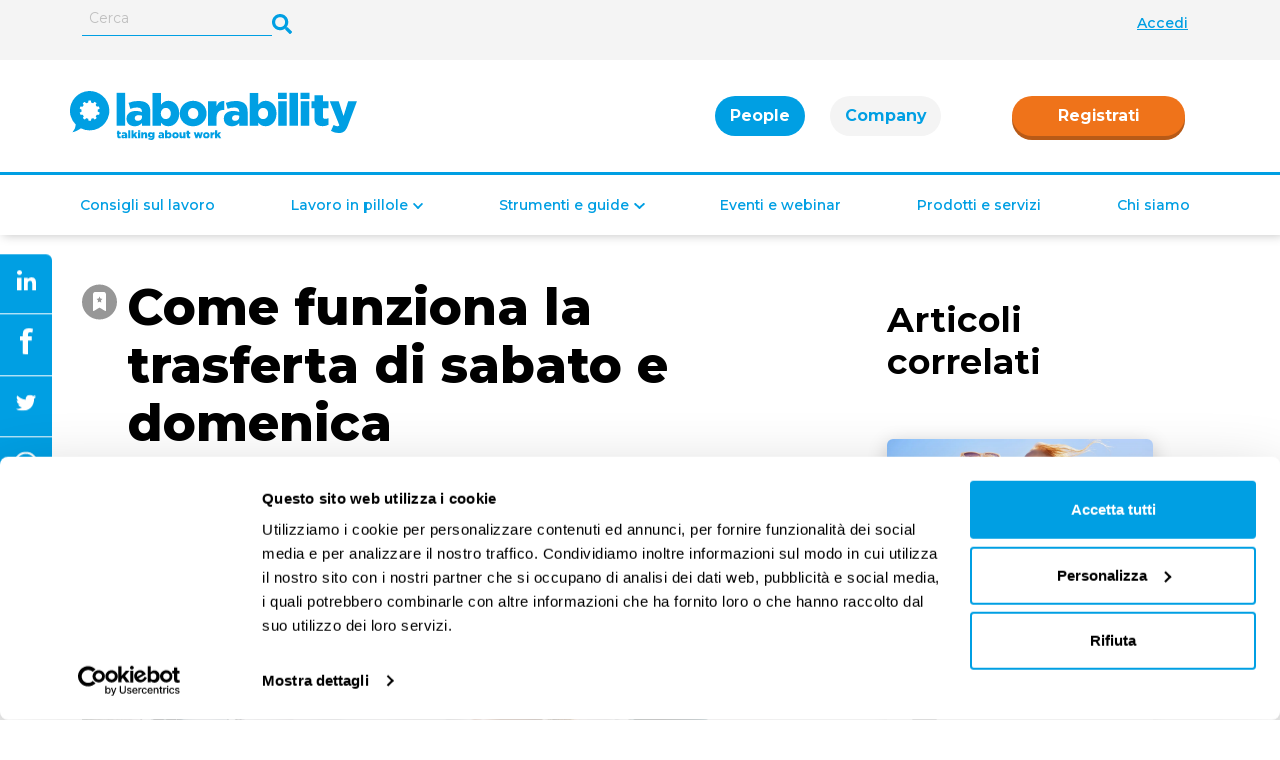

--- FILE ---
content_type: text/html; charset=utf-8
request_url: https://laborability.com/lavoro-in-pillole/trasferta-sabato-e-domenica
body_size: 23899
content:
<!DOCTYPE html><html lang="it"><head><meta charSet="utf-8"/><meta name="viewport" content="width=device-width"/><meta name="robots" content="index,follow"/><meta name="googlebot" content="index,follow"/><meta name="description" content="Scopri come funziona la trasferta se si lavora anche di sabato e domenica leggendo il nostro articolo"/><meta name="twitter:card" content="summary_large_image"/><meta name="twitter:site" content="@laborability"/><meta name="twitter:creator" content="@laborability"/><meta property="og:title" content="Come funziona la trasferta di sabato e domenica"/><meta property="og:description" content="Può capitare che il lavoratore venga inviato temporaneamente in un luogo diverso da quello abituale per svolgere la propria attività, come funziona se si lavora anche di sabato e domenica?"/><meta property="og:url" content="https://laborability.com/lavoro-in-pillole/trasferta-sabato-e-domenica"/><meta property="og:type" content="website"/><meta property="og:image" content="https://contentsa1.fra1.cdn.digitaloceanspaces.com/laborability/media/2023/11/Trasferta-sabato-e-domenica.jpg"/><meta property="og:image:width" content="1280"/><meta property="og:image:height" content="720"/><meta property="og:locale" content="it_IT"/><meta property="og:site_name" content="Magazine di notizie e approfondimenti sul mondo del lavoro"/><link rel="canonical" href="https://laborability.com/lavoro-in-pillole/trasferta-sabato-e-domenica"/><meta property="keywords" content=""/><meta property="robots" content="max-image-preview:large"/><script type="application/ld+json">{
                    "@context": "https://schema.org",
                    "@type": "Article",
                    "mainEntityOfPage": {
                        "@type": "WebPage",
                        "@id": "https://laborability.com/lavoro-in-pillole/trasferta-sabato-e-domenica"
                    },
                    "headline": "Come funziona la trasferta di sabato e domenica",
                    "image":  "https://contentsa1.fra1.cdn.digitaloceanspaces.com/laborability/media/2023/11/Trasferta-sabato-e-domenica.jpg",
                    "datePublished": "2023-11-06T09:11:15",
                    "dateModified": "2024-02-02T14:39:13",
                    "author": [
                        {
                            "@type": "Organization",
                            "name": "Laborability"
                        },
                        {
                            "@type": "Person",
                            "name": "Eva Franceschini"
                        }
                    ],
                    "publisher": {
                        "@type": "Organization",
                        "name": "Laborability"
                    },
                    "articleSection": "Trasferta",
                    "description": "Scopri come funziona la trasferta se si lavora anche di sabato e domenica leggendo il nostro articolo",
                    "articleBody": "La trasferta consiste in uno spostamento provvisorio dalla normale sede a un altro luogo di lavoro. Il lavoratore, quindi, viene inviato temporaneamente a svolgere la propria attività in un luogo diverso da quello abituale. I lavoratori in trasferta hanno diritto ad avere, a seconda di quanto previsto dai CCNL, l’ indennità di trasferta e i rimborsi spesa. L’indennità spetta per tutte le giornate di trasferta, comprese festività, domeniche e giornate di assenza per malattia e ha la funzione di compensare il disagio dovuto al cambio di luogo della prestazione lavorativa. L’ importo dell’indennità di trasferta è solitamente stabilito dai contratti collettivi e può essere in misura fissa o in base a una percentuale sulla retribuzione giornaliera. La tassazione della trasferta di sabato e domenica Da un punto di vista fiscale, l’indennità di trasferta giornaliera è esente da imposizione fiscale e contributiva , con limiti diversi a seconda che il periodo di lavoro in trasferta sia in Italia (in questo caso l’esenzione è fino a 46,48 euro) o all’estero (fino a 77,47 euro). Se l’importo dell’indennità dovesse essere maggiore di queste cifre, le tasse e i contributi si calcolano solo sulla parte che supera i limiti. In base alla tipologia di rimborso cambiano i limiti: possono essere ridotti di uno o due terzi, vediamo come. Prima di tutto, ricordiamo che si può avere una modalità di rimborso misto: è il caso in cui sono rimborsate l’indennità di trasferta, ma anche le spese di vitto e alloggio . Attenzione: queste ultime sono totalmente esentasse , mentre le altre spese rimborsate in aggiunta all’indennità di trasferta concorrono, invece, alla formazione del reddito imponibile. Se, insieme all’indennità di trasferta, viene riconosciuto anche il rimborso di vitto e alloggio , la quota di indennità di trasferta che è esente da imposte scende di un terzo : 30,99 euro per le trasferte in Italia, 51,65 euro per l’estero. Se, insieme all’indennità di trasferta, viene riconosciuto il rimborso totale a piè di lista di tutte le spese di viaggio dei dipendenti , allora la quota non tassata si riduce di due terzi : 15,49 euro per l’Italia, 25,82 euro per l’estero. La trasferta spetta per il sabato e domenica? L’indennità di trasferta ti deve essere riconosciuta anche per i giorni festivi, i sabati e le domeniche che rientrano nel periodo della trasferta . Per esempio, se lavori in trasferta dal lunedì al sabato compresi, hai diritto all’indennità di trasferta per tutte le giornate, anche per il sabato. Si calcolano le ore di viaggio? Particolarmente delicata è la questione delle ore di viaggio effettuate quando il lavoratore è in trasferta, cioè quelle necessarie a raggiungere il luogo di lavoro diverso rispetto a quello abituale. In generale, non rientrano nell ’orario di lavoro tutte le attività preparatorie allo svolgimento della trasferta se chi lavora ha una certa autonomia e le decisioni non sono prese dal datore di lavoro. In parole più semplici, i l tempo impiegato per raggiungere il luogo della trasferta , dove si svolgerà la prestazione lavorativa, non fa parte dell’orario di lavoro se il lavoratore è libero di scegliere i tempi di partenza o il mezzo di trasporto. Se decidi, per esempio, di partire la domenica per effettuare una trasferta al lunedì, si tratta di ore di viaggio e non di trasferta. Leggi anche: Leggere la busta paga, spiegazione voci Incidente in orario di lavoro con auto propria: chi paga?",
                    "wordCount": "564",
                    "speakable": {
                        "@type": "SpeakableSpecification",
                        "xpath": [
                            "/html/head/title",
                            "//p[1]"
                        ]
                    },
                    "audience": {
                        "@type": "PeopleAudience",
                        "audienceType": "Persone"
                    }
                }</script><title>Come funziona la trasferta di sabato e domenica<!-- --> | laborability</title><meta property="og:type" content="article"/><script type="application/ld+json">{
                            "@context": "https://schema.org",
                            "@type": "BreadcrumbList",
                            "itemListElement": [
                                {
            "@type": "ListItem",
            "position": "1",
            "name": "Lavoro in pillole",
            "item": "https://laborability.com/tema/lavoro-in-pillole"
           },{
            "@type": "ListItem",
            "position": "2",
            "name": "Rapporto di lavoro",
            "item": "https://laborability.com/tema/lavoro-in-pillole/rapporto-di-lavoro"
           },{
            "@type": "ListItem",
            "position": "3",
            "name": "Trasferta",
            "item": "https://laborability.com/tema/lavoro-in-pillole/rapporto-di-lavoro/trasferta"
           }
                            ]
                        }</script><link rel="preload" as="image" imageSrcSet="/_next/image?url=https%3A%2F%2Fcontentsa1.fra1.cdn.digitaloceanspaces.com%2Flaborability%2Fmedia%2F2023%2F11%2FTrasferta-sabato-e-domenica.jpg&amp;w=82&amp;q=75 82w, /_next/image?url=https%3A%2F%2Fcontentsa1.fra1.cdn.digitaloceanspaces.com%2Flaborability%2Fmedia%2F2023%2F11%2FTrasferta-sabato-e-domenica.jpg&amp;w=110&amp;q=75 110w, /_next/image?url=https%3A%2F%2Fcontentsa1.fra1.cdn.digitaloceanspaces.com%2Flaborability%2Fmedia%2F2023%2F11%2FTrasferta-sabato-e-domenica.jpg&amp;w=140&amp;q=75 140w, /_next/image?url=https%3A%2F%2Fcontentsa1.fra1.cdn.digitaloceanspaces.com%2Flaborability%2Fmedia%2F2023%2F11%2FTrasferta-sabato-e-domenica.jpg&amp;w=640&amp;q=75 640w, /_next/image?url=https%3A%2F%2Fcontentsa1.fra1.cdn.digitaloceanspaces.com%2Flaborability%2Fmedia%2F2023%2F11%2FTrasferta-sabato-e-domenica.jpg&amp;w=750&amp;q=75 750w, /_next/image?url=https%3A%2F%2Fcontentsa1.fra1.cdn.digitaloceanspaces.com%2Flaborability%2Fmedia%2F2023%2F11%2FTrasferta-sabato-e-domenica.jpg&amp;w=828&amp;q=75 828w, /_next/image?url=https%3A%2F%2Fcontentsa1.fra1.cdn.digitaloceanspaces.com%2Flaborability%2Fmedia%2F2023%2F11%2FTrasferta-sabato-e-domenica.jpg&amp;w=1080&amp;q=75 1080w, /_next/image?url=https%3A%2F%2Fcontentsa1.fra1.cdn.digitaloceanspaces.com%2Flaborability%2Fmedia%2F2023%2F11%2FTrasferta-sabato-e-domenica.jpg&amp;w=1200&amp;q=75 1200w, /_next/image?url=https%3A%2F%2Fcontentsa1.fra1.cdn.digitaloceanspaces.com%2Flaborability%2Fmedia%2F2023%2F11%2FTrasferta-sabato-e-domenica.jpg&amp;w=1920&amp;q=75 1920w" imageSizes="100vw"/><meta name="next-head-count" content="25"/><script id="Cookiebot" src="https://consent.cookiebot.com/uc.js" data-cbid="304b55a8-f095-4347-9561-e9ad06e71bd1" type="text/javascript" async=""></script><script>
                                (function(w,d,s,l,i){w[l]=w[l]||[];w[l].push({'gtm.start': new Date().getTime(),event:'gtm.js'});var f=d.getElementsByTagName(s)[0], j=d.createElement(s),dl=l!='dataLayer'?'&l='+l:'';j.async=true;j.src='https://www.googletagmanager.com/gtm.js?id='+i+dl;f.parentNode.insertBefore(j,f);})(window,document,'script','dataLayer','GTM-TX4R5XW');
                            </script><link rel="apple-touch-icon" sizes="180x180" href="/apple-touch-icon.png"/><link rel="icon" type="image/png" sizes="32x32" href="/favicon-32x32.png"/><link rel="icon" type="image/png" sizes="16x16" href="/favicon-16x16.png"/><link rel="manifest" href="/site.webmanifest"/><link rel="mask-icon" href="/safari-pinned-tab.svg" color="#5bbad5"/><meta name="msapplication-TileColor" content="#da532c"/><meta name="theme-color" content="#ffffff"/><link rel="preload" href="/fonts/Montserrat-VF.woff2" crossorigin="anonymous" as="font" type="font/woff2"/><meta name="google-site-verification" content="v_XXVLpfgXL1iU4qr7BCpOilRP6yEl7kOARCwlDNegA"/><script data-ad-client="ca-pub-6488854749135737" async="" src="https://pagead2.googlesyndication.com/pagead/js/adsbygoogle.js"></script><script src="https://cdn.jsdelivr.net/npm/bootstrap@5.1.0/dist/js/bootstrap.bundle.min.js" integrity="sha384-U1DAWAznBHeqEIlVSCgzq+c9gqGAJn5c/t99JyeKa9xxaYpSvHU5awsuZVVFIhvj" crossorigin="anonymous"></script><link rel="preload" href="https://laborability.com/_next/static/css/8cdc35a4dad2f70c.css" as="style"/><link rel="stylesheet" href="https://laborability.com/_next/static/css/8cdc35a4dad2f70c.css" data-n-g=""/><link rel="preload" href="https://laborability.com/_next/static/css/c1bde934c5fd3840.css" as="style"/><link rel="stylesheet" href="https://laborability.com/_next/static/css/c1bde934c5fd3840.css" data-n-p=""/><link rel="preload" href="https://laborability.com/_next/static/css/ca4057386f4b69eb.css" as="style"/><link rel="stylesheet" href="https://laborability.com/_next/static/css/ca4057386f4b69eb.css" data-n-p=""/><link rel="preload" href="https://laborability.com/_next/static/css/e485f8308b057b48.css" as="style"/><link rel="stylesheet" href="https://laborability.com/_next/static/css/e485f8308b057b48.css" data-n-p=""/><noscript data-n-css=""></noscript><script defer="" nomodule="" src="https://laborability.com/_next/static/chunks/polyfills-c67a75d1b6f99dc8.js"></script><script src="https://laborability.com/_next/static/chunks/webpack-47b5e8ec9eb1454d.js" defer=""></script><script src="https://laborability.com/_next/static/chunks/framework-918963c1d31953b8.js" defer=""></script><script src="https://laborability.com/_next/static/chunks/main-35935869835d80ce.js" defer=""></script><script src="https://laborability.com/_next/static/chunks/pages/_app-4270bd458bc6ead5.js" defer=""></script><script src="https://laborability.com/_next/static/chunks/29107295-79b81857c2f2608e.js" defer=""></script><script src="https://laborability.com/_next/static/chunks/3399-efffe5c4aa089d04.js" defer=""></script><script src="https://laborability.com/_next/static/chunks/3790-0c39c18db28578b6.js" defer=""></script><script src="https://laborability.com/_next/static/chunks/6682-552475c50dd3d810.js" defer=""></script><script src="https://laborability.com/_next/static/chunks/9711-66a0b80edd07a5db.js" defer=""></script><script src="https://laborability.com/_next/static/chunks/8132-21591d2c50440268.js" defer=""></script><script src="https://laborability.com/_next/static/chunks/6257-57ecd1fb21a08a63.js" defer=""></script><script src="https://laborability.com/_next/static/chunks/1118-37be16026b7d6084.js" defer=""></script><script src="https://laborability.com/_next/static/chunks/5487-b64c1a9ab398f368.js" defer=""></script><script src="https://laborability.com/_next/static/chunks/pages/%5Bprimary%5D/%5B...slug%5D-0243ae7c2851d97e.js" defer=""></script><script src="https://laborability.com/_next/static/AQrTXkQRlHmXKxPsL4j8W/_buildManifest.js" defer=""></script><script src="https://laborability.com/_next/static/AQrTXkQRlHmXKxPsL4j8W/_ssgManifest.js" defer=""></script></head><body><div id="__next"><div><div class="navbar_spacer__qTrPR "><div class="navbar_wraper__8jSAn null"><div class="navbar_topNav__VkSGN  "><div class="container d-flex align-items-center"><div class="d-flex"><form class="navbar_searchContainer__NBSb2 d-none d-lg-block"><input class="navbar_searchInput__sz9xU" type="text" placeholder="Cerca" name="search_term_string" value=""/></form><label for="searchInput" class="navbar_searchIcon__Ibgjn d-none d-lg-block"><svg class="navbar_searchIcon__Ibgjn" viewBox="0 0 512 512"><path fill="var(--color-primary)" stroke-width="0.5" d="M505 442.7L405.3 343c-4.5-4.5-10.6-7-17-7H372c27.6-35.3 44-79.7 44-128C416 93.1 322.9 0 208 0S0 93.1 0 208s93.1 208 208 208c48.3 0 92.7-16.4 128-44v16.3c0 6.4 2.5 12.5 7 17l99.7 99.7c9.4 9.4 24.6 9.4 33.9 0l28.3-28.3c9.4-9.4 9.4-24.6.1-34zM208 336c-70.7 0-128-57.2-128-128 0-70.7 57.2-128 128-128 70.7 0 128 57.2 128 128 0 70.7-57.2 128-128 128z"></path></svg></label></div><div class="ms-auto"><div class="navbar_loginContainerDesktop__u8kqB navbar_notLoggedIn__7HC7y"><a href="https://laborability.com/login" rel="nofollow">Accedi</a></div></div></div></div><nav class="navbar_navbarContainer__QixU6 null navbar_hide__vzTlC container "><div class="navbar_logoContainer__mD7v7 null "><a href="https://laborability.com" class="navbar_logo__tYph2"><div class="customImageWrapper undefined"><span style="box-sizing:border-box;display:inline-block;overflow:hidden;width:initial;height:initial;background:none;opacity:1;border:0;margin:0;padding:0;position:relative;max-width:100%"><span style="box-sizing:border-box;display:block;width:initial;height:initial;background:none;opacity:1;border:0;margin:0;padding:0;max-width:100%"><img style="display:block;max-width:100%;width:initial;height:initial;background:none;opacity:1;border:0;margin:0;padding:0" alt="" aria-hidden="true" src="data:image/svg+xml,%3csvg%20xmlns=%27http://www.w3.org/2000/svg%27%20version=%271.1%27%20width=%27289%27%20height=%2752%27/%3e"/></span><img alt="Laborability Logo" src="[data-uri]" decoding="async" data-nimg="intrinsic" style="position:absolute;top:0;left:0;bottom:0;right:0;box-sizing:border-box;padding:0;border:none;margin:auto;display:block;width:0;height:0;min-width:100%;max-width:100%;min-height:100%;max-height:100%"/><noscript><img alt="Laborability Logo" loading="lazy" decoding="async" data-nimg="intrinsic" style="position:absolute;top:0;left:0;bottom:0;right:0;box-sizing:border-box;padding:0;border:none;margin:auto;display:block;width:0;height:0;min-width:100%;max-width:100%;min-height:100%;max-height:100%" srcSet="/svg/laborabilitylogo.svg 1x, /svg/laborabilitylogo.svg 2x" src="/svg/laborabilitylogo.svg"/></noscript></span></div></a></div><div class="navbar_regContainerMobile__tIi2p null"><a href="https://laborability.com/register?source=sticky-header&amp;sourceSlug=/lavoro-in-pillole/trasferta-sabato-e-domenica" class="navbar_registerButton__jhSqM secondary-button" rel="nofollow">Registrati</a></div><div class="navbar_menuButton__S7IOn"><svg viewBox="0 0 448 512"><path fill="#676767" d="M16 132h416c8.837 0 16-7.163 16-16V76c0-8.837-7.163-16-16-16H16C7.163 60 0 67.163 0 76v40c0 8.837 7.163 16 16 16zm0 160h416c8.837 0 16-7.163 16-16v-40c0-8.837-7.163-16-16-16H16c-8.837 0-16 7.163-16 16v40c0 8.837 7.163 16 16 16zm0 160h416c8.837 0 16-7.163 16-16v-40c0-8.837-7.163-16-16-16H16c-8.837 0-16 7.163-16 16v40c0 8.837 7.163 16 16 16z"></path></svg></div><div class="navbar_smContainer__D7wsU d-lg-none"><div class="navbar_socialText___5DvP">I nostri social </div><div class="navbar_iconsContainer__YwtwF d-lg-none"><a rel="noreferrer noopener" class="navbar_socialIconContainer__5JySq" href="https://www.facebook.com/laborability/" target="_blank"><svg class="navbar_socialIcon__TdnxB" viewBox="0 0 320 512"><path fill="var(--color-primary)" d="M279.14 288l14.22-92.66h-88.91v-60.13c0-25.35 12.42-50.06 52.24-50.06h40.42V6.26S260.43 0 225.36 0c-73.22 0-121.08 44.38-121.08 124.72v70.62H22.89V288h81.39v224h100.17V288z"></path></svg></a><a rel="noreferrer noopener" class="navbar_socialIconContainer__5JySq" href="https://www.youtube.com/channel/UC8DWjUJmefm4xrXvzTi6TxA" target="_blank"><svg class="navbar_socialIcon__TdnxB" viewBox="0 0 576 512"><path fill="var(--color-primary)" d="M549.655 124.083c-6.281-23.65-24.787-42.276-48.284-48.597C458.781 64 288 64 288 64S117.22 64 74.629 75.486c-23.497 6.322-42.003 24.947-48.284 48.597-11.412 42.867-11.412 132.305-11.412 132.305s0 89.438 11.412 132.305c6.281 23.65 24.787 41.5 48.284 47.821C117.22 448 288 448 288 448s170.78 0 213.371-11.486c23.497-6.321 42.003-24.171 48.284-47.821 11.412-42.867 11.412-132.305 11.412-132.305s0-89.438-11.412-132.305zm-317.51 213.508V175.185l142.739 81.205-142.739 81.201z"></path></svg></a><a rel="noreferrer noopener" class="navbar_socialIconContainer__5JySq" href="https://www.instagram.com/laborability/" target="_blank"><svg class="navbar_socialIcon__TdnxB" viewBox="0 0 448 512"><path fill="var(--color-primary)" d="M224.1 141c-63.6 0-114.9 51.3-114.9 114.9s51.3 114.9 114.9 114.9S339 319.5 339 255.9 287.7 141 224.1 141zm0 189.6c-41.1 0-74.7-33.5-74.7-74.7s33.5-74.7 74.7-74.7 74.7 33.5 74.7 74.7-33.6 74.7-74.7 74.7zm146.4-194.3c0 14.9-12 26.8-26.8 26.8-14.9 0-26.8-12-26.8-26.8s12-26.8 26.8-26.8 26.8 12 26.8 26.8zm76.1 27.2c-1.7-35.9-9.9-67.7-36.2-93.9-26.2-26.2-58-34.4-93.9-36.2-37-2.1-147.9-2.1-184.9 0-35.8 1.7-67.6 9.9-93.9 36.1s-34.4 58-36.2 93.9c-2.1 37-2.1 147.9 0 184.9 1.7 35.9 9.9 67.7 36.2 93.9s58 34.4 93.9 36.2c37 2.1 147.9 2.1 184.9 0 35.9-1.7 67.7-9.9 93.9-36.2 26.2-26.2 34.4-58 36.2-93.9 2.1-37 2.1-147.8 0-184.8zM398.8 388c-7.8 19.6-22.9 34.7-42.6 42.6-29.5 11.7-99.5 9-132.1 9s-102.7 2.6-132.1-9c-19.6-7.8-34.7-22.9-42.6-42.6-11.7-29.5-9-99.5-9-132.1s-2.6-102.7 9-132.1c7.8-19.6 22.9-34.7 42.6-42.6 29.5-11.7 99.5-9 132.1-9s102.7-2.6 132.1 9c19.6 7.8 34.7 22.9 42.6 42.6 11.7 29.5 9 99.5 9 132.1s2.7 102.7-9 132.1z"></path></svg></a><a rel="noreferrer noopener" class="navbar_socialIconContainer__5JySq" href="https://www.linkedin.com/company/laborability/about/" target="_blank"><svg class="navbar_socialIcon__TdnxB" viewBox="0 0 448 512"><path fill="var(--color-primary)" d="M100.28 448H7.4V148.9h92.88zM53.79 108.1C24.09 108.1 0 83.5 0 53.8a53.79 53.79 0 0 1 107.58 0c0 29.7-24.1 54.3-53.79 54.3zM447.9 448h-92.68V302.4c0-34.7-.7-79.2-48.29-79.2-48.29 0-55.69 37.7-55.69 76.7V448h-92.78V148.9h89.08v40.8h1.3c12.4-23.5 42.69-48.3 87.88-48.3 94 0 111.28 61.9 111.28 142.3V448z"></path></svg></a></div></div><div class="navbar_newHeader___XUqL"><ul class="nav nav-tabs navbar_newButtonsContainer__pGblK " id="myTab" role="tablist"><li class="nav-item navbar_activeTab__u2tWE d-none d-lg-block" role="presentation"><a href="https://laborability.com" class="navbar_peopleButton__vwOIr navbar_active__eLncp" id="people-tab" role="tab" aria-controls="people" aria-selected="true">People</a></li><li class="nav-item  d-none d-lg-block" role="presentation"><a href="https://laborability.com/company" class="navbar_companyButton__cJ71J " id="company-tab" role="tab" aria-controls="company" aria-selected="false">Company</a></li></ul><div><a href="https://laborability.com/register?source=sticky-header&amp;sourceSlug=/lavoro-in-pillole/trasferta-sabato-e-domenica" rel="nofollow" class="navbar_registerButton__jhSqM secondary-button d-none d-lg-block">Registrati</a></div></div><span class="nav navbar_menuLine__7lf6v"></span><div class="navbar_searchWraper__4vQDV"><form class="navbar_searchContainer__NBSb2 d-block d-lg-none"><input class="navbar_searchInputMobile__J4G69" type="text" placeholder="Cerca" name="search_term_string" value=""/></form><label for="searchInput" class="navbar_searchIcon__Ibgjn d-block d-lg-none"><svg class="navbar_searchIcon__Ibgjn" viewBox="0 0 512 512"><path fill="var(--color-primary)" d="M505 442.7L405.3 343c-4.5-4.5-10.6-7-17-7H372c27.6-35.3 44-79.7 44-128C416 93.1 322.9 0 208 0S0 93.1 0 208s93.1 208 208 208c48.3 0 92.7-16.4 128-44v16.3c0 6.4 2.5 12.5 7 17l99.7 99.7c9.4 9.4 24.6 9.4 33.9 0l28.3-28.3c9.4-9.4 9.4-24.6.1-34zM208 336c-70.7 0-128-57.2-128-128 0-70.7 57.2-128 128-128 70.7 0 128 57.2 128 128 0 70.7-57.2 128-128 128z"></path></svg></label></div><div class="navbar_menuContainer__ImNz9 null"><div class="navbar_menuItem__nWVVd navbar_notLoggedIn__7HC7y d-lg-none"><a href="https://laborability.com/login" rel="nofollow">Accedi</a></div><div class="navbar_menuItem__nWVVd navbar_notLoggedIn__7HC7y  d-lg-none"><svg xmlns="http://www.w3.org/2000/svg" width="11" height="17" viewBox="0 0 11 17" fill="none"><path d="M3.17053 8.49985L9.57034 2.34642L9.57038 2.34639C9.77881 2.14594 9.89971 1.86982 9.89971 1.57758C9.89971 1.28534 9.77881 1.00922 9.57038 0.808777C9.3626 0.608971 9.08483 0.5 8.7991 0.5C8.51338 0.5 8.2356 0.608971 8.02783 0.808776L0.830127 7.7306C0.830021 7.73071 0.829914 7.73081 0.829808 7.73091C0.726659 7.82994 0.643729 7.94861 0.586745 8.08067C0.529679 8.21292 0.500024 8.35543 0.500024 8.49985C0.500024 8.64427 0.529679 8.78678 0.586745 8.91903C0.643773 9.0512 0.726791 9.16995 0.830054 9.26902C0.830078 9.26905 0.830102 9.26907 0.830127 9.26909L8.02738 16.1905C8.02747 16.1906 8.02757 16.1907 8.02766 16.1908C8.13061 16.2899 8.25182 16.3676 8.38389 16.4203C8.51605 16.4731 8.6571 16.5 8.79911 16.5C8.94112 16.5 9.08216 16.4731 9.21432 16.4203C9.34632 16.3677 9.46747 16.29 9.57038 16.1909C9.67346 16.0919 9.75634 15.9733 9.8133 15.8413C9.87037 15.709 9.90002 15.5665 9.90002 15.4221C9.90002 15.2777 9.87037 15.1352 9.8133 15.0029C9.7563 14.8708 9.67334 14.7521 9.57017 14.6531C9.57008 14.653 9.57 14.6529 9.56992 14.6529L3.17053 8.49985Z" fill="#009FE3" stroke="#009FE3"></path></svg><a href="https://laborability.com" class="navbar_activeLinkArea__0_F9P ">People</a><svg viewBox="0 0 448 512"><path fill="currentColor" d="M207.029 381.476L12.686 187.132c-9.373-9.373-9.373-24.569 0-33.941l22.667-22.667c9.357-9.357 24.522-9.375 33.901-.04L224 284.505l154.745-154.021c9.379-9.335 24.544-9.317 33.901.04l22.667 22.667c9.373 9.373 9.373 24.569 0 33.941L240.971 381.476c-9.373 9.372-24.569 9.372-33.942 0z"></path></svg><span class="navbar_svg1__HC01e"></span></div><div class="undefined d-none"><div class="navbar_menuItem__nWVVd undefined" target="cG9zdDoyMTc0Mw==" id="cG9zdDoyMTc0Mw=="><svg viewBox="0 0 320 512"><path fill="var(--color-primary)" d="M34.52 239.03L228.87 44.69c9.37-9.37 24.57-9.37 33.94 0l22.67 22.67c9.36 9.36 9.37 24.52.04 33.9L131.49 256l154.02 154.75c9.34 9.38 9.32 24.54-.04 33.9l-22.67 22.67c-9.37 9.37-24.57 9.37-33.94 0L34.52 272.97c-9.37-9.37-9.37-24.57 0-33.94z"></path></svg><a class="" href="https://laborability.com/tema/consigli-sul-lavoro">Consigli sul lavoro</a></div><div class="navbar_menuItem__nWVVd undefined null" target="lavoro-in-pillole"><svg viewBox="0 0 320 512"><path fill="currentColor" d="M34.52 239.03L228.87 44.69c9.37-9.37 24.57-9.37 33.94 0l22.67 22.67c9.36 9.36 9.37 24.52.04 33.9L131.49 256l154.02 154.75c9.34 9.38 9.32 24.54-.04 33.9l-22.67 22.67c-9.37 9.37-24.57 9.37-33.94 0L34.52 272.97c-9.37-9.37-9.37-24.57 0-33.94z"></path></svg><a class="" href="https://laborability.com/tema/lavoro-in-pillole">Lavoro in pillole</a><svg viewBox="0 0 448 512"><path fill="currentColor" d="M207.029 381.476L12.686 187.132c-9.373-9.373-9.373-24.569 0-33.941l22.667-22.667c9.357-9.357 24.522-9.375 33.901-.04L224 284.505l154.745-154.021c9.379-9.335 24.544-9.317 33.901.04l22.667 22.667c9.373 9.373 9.373 24.569 0 33.941L240.971 381.476c-9.373 9.372-24.569 9.372-33.942 0z"></path></svg><span class="navbar_svg1__HC01e"></span></div><div class="menu-special-mobile_wraper__aq18B menu-special-mobile_showOnMobile__vnUGn null
                "><div class="menu-special-mobile_titleContainer__H4bnW"><svg class="menu-special-mobile_leftArrow__ALezr" viewBox="0 0 320 512"><path fill="currentColor" d="M34.52 239.03L228.87 44.69c9.37-9.37 24.57-9.37 33.94 0l22.67 22.67c9.36 9.36 9.37 24.52.04 33.9L131.49 256l154.02 154.75c9.34 9.38 9.32 24.54-.04 33.9l-22.67 22.67c-9.37 9.37-24.57 9.37-33.94 0L34.52 272.97c-9.37-9.37-9.37-24.57 0-33.94z"></path></svg><a class="menu-special-mobile_title__GE1y_  ">Lavoro in pillole</a></div><div class="menu-special-mobile_itemWraper__DPR5i null"><a class="menu-special-mobile_item__HdpEk false">Dichiarazione dei redditi</a></div><div class="menu-special-mobile_itemWraper__DPR5i null"><a class="menu-special-mobile_item__HdpEk false">Disoccupazione</a></div><div class="menu-special-mobile_itemWraper__DPR5i null"><a class="menu-special-mobile_item__HdpEk false">Bonus e sussidi</a></div><div class="menu-special-mobile_itemWraper__DPR5i null"><a class="menu-special-mobile_item__HdpEk false">Busta paga</a></div><div class="menu-special-mobile_itemWraper__DPR5i null"><a class="menu-special-mobile_item__HdpEk false">Rapporto di lavoro</a></div><div class="menu-special-mobile_itemWraper__DPR5i null"><a class="menu-special-mobile_item__HdpEk false">Tutela dei lavoratori</a></div><div class="menu-special-mobile_itemWraper__DPR5i null"><a class="menu-special-mobile_item__HdpEk false">Pensioni e previdenza</a></div><div class="menu-special-mobile_itemWraper__DPR5i null"><a class="menu-special-mobile_item__HdpEk false">Welfare aziendale</a></div></div><ul class="menu-special_wraper__5mZs7 menu-special_showOnDesktop__L9dZY null"><div class="menu-special_sectionWraper__c_YYV"><a href="https://laborability.com/tema/lavoro-in-pillole/dichiarazione-dei-redditi" class="menu-special_title__d7AiT ">Dichiarazione dei redditi</a><div><a class="menu-special_subCategory__VqB6x false" href="https://laborability.com/tema/lavoro-in-pillole/dichiarazione-dei-redditi/isee">ISEE (Indicatore della Situazione Economica Equivalente)</a></div></div><div class="menu-special_sectionWraper__c_YYV"><a href="https://laborability.com/tema/lavoro-in-pillole/disoccupazione" class="menu-special_title__d7AiT ">Disoccupazione</a><div><a class="menu-special_subCategory__VqB6x false" href="https://laborability.com/tema/lavoro-in-pillole/disoccupazione/cassa-integrazione">Cassa integrazione</a></div><div><a class="menu-special_subCategory__VqB6x false" href="https://laborability.com/tema/lavoro-in-pillole/disoccupazione/indennita-di-disoccupazione">Indennità di disoccupazione</a></div></div><div class="menu-special_sectionWraper__c_YYV"><a href="https://laborability.com/tema/lavoro-in-pillole/bonus-e-sussidi" class="menu-special_title__d7AiT ">Bonus e sussidi</a><div><a class="menu-special_subCategory__VqB6x false" href="https://laborability.com/tema/lavoro-in-pillole/bonus-e-sussidi/bonus-famiglie">Bonus per le famiglie</a></div><div><a class="menu-special_subCategory__VqB6x false" href="https://laborability.com/tema/lavoro-in-pillole/bonus-e-sussidi/assegno-unico-e-universale">Assegno unico universale</a></div><div><a class="menu-special_subCategory__VqB6x false" href="https://laborability.com/tema/lavoro-in-pillole/bonus-e-sussidi/assegno-di-inclusione">Assegno di inclusione</a></div><div><a class="menu-special_subCategory__VqB6x false" href="https://laborability.com/tema/lavoro-in-pillole/bonus-e-sussidi/supporto-formazione-e-lavoro">Supporto per la formazione e il lavoro</a></div></div><div class="menu-special_sectionWraper__c_YYV"><a href="https://laborability.com/tema/lavoro-in-pillole/busta-paga" class="menu-special_title__d7AiT ">Busta paga</a><div><a class="menu-special_subCategory__VqB6x false" href="https://laborability.com/tema/lavoro-in-pillole/busta-paga/retribuzione">Retribuzione</a></div><div><a class="menu-special_subCategory__VqB6x false" href="https://laborability.com/tema/lavoro-in-pillole/busta-paga/ferie-e-permessi">Ferie e permessi</a></div><div><a class="menu-special_subCategory__VqB6x false" href="https://laborability.com/tema/lavoro-in-pillole/busta-paga/tredicesima-e-quattordicesima">Tredicesima e Quattordicesima</a></div><div><a class="menu-special_subCategory__VqB6x false" href="https://laborability.com/tema/lavoro-in-pillole/busta-paga/tfr">TFR</a></div></div><div class="menu-special_sectionWraper__c_YYV"><a href="https://laborability.com/tema/lavoro-in-pillole/rapporto-di-lavoro" class="menu-special_title__d7AiT ">Rapporto di lavoro</a><div><a class="menu-special_subCategory__VqB6x false" href="https://laborability.com/tema/lavoro-in-pillole/rapporto-di-lavoro/lavoro-autonomo">Lavoro autonomo</a></div><div><a class="menu-special_subCategory__VqB6x false" href="https://laborability.com/tema/lavoro-in-pillole/rapporto-di-lavoro/lavoro-subordinato">Lavoro subordinato</a></div><div><a class="menu-special_subCategory__VqB6x false" href="https://laborability.com/tema/lavoro-in-pillole/rapporto-di-lavoro/orario-di-lavoro">Orario di lavoro</a></div><div><a class="menu-special_subCategory__VqB6x false" href="https://laborability.com/tema/lavoro-in-pillole/rapporto-di-lavoro/trasferta">Trasferta</a></div><div><a class="menu-special_subCategory__VqB6x false" href="https://laborability.com/tema/lavoro-in-pillole/rapporto-di-lavoro/luogo-di-lavoro">Luogo di lavoro</a></div><div><a class="menu-special_subCategory__VqB6x false" href="https://laborability.com/tema/lavoro-in-pillole/rapporto-di-lavoro/licenziamento">Licenziamento</a></div><div><a class="menu-special_subCategory__VqB6x false" href="https://laborability.com/tema/lavoro-in-pillole/rapporto-di-lavoro/dimissioni">Dimissioni</a></div></div><div class="menu-special_sectionWraper__c_YYV"><a href="https://laborability.com/tema/lavoro-in-pillole/tutela-dei-lavoratori" class="menu-special_title__d7AiT ">Tutela dei lavoratori</a><div><a class="menu-special_subCategory__VqB6x false" href="https://laborability.com/tema/lavoro-in-pillole/tutela-dei-lavoratori/diritti-e-doveri-dei-lavoratori">Diritti e doveri dei lavoratori</a></div><div><a class="menu-special_subCategory__VqB6x false" href="https://laborability.com/tema/lavoro-in-pillole/tutela-dei-lavoratori/maternita-e-paternita">Maternità e paternità</a></div><div><a class="menu-special_subCategory__VqB6x false" href="https://laborability.com/tema/lavoro-in-pillole/tutela-dei-lavoratori/malattia">Malattia</a></div><div><a class="menu-special_subCategory__VqB6x false" href="https://laborability.com/tema/lavoro-in-pillole/tutela-dei-lavoratori/disabilita">Disabilità</a></div><div><a class="menu-special_subCategory__VqB6x false" href="https://laborability.com/tema/lavoro-in-pillole/tutela-dei-lavoratori/infortunio-sul-lavoro">Infortunio sul lavoro</a></div><div><a class="menu-special_subCategory__VqB6x false" href="https://laborability.com/tema/lavoro-in-pillole/tutela-dei-lavoratori/mobbing-sul-lavoro">Mobbing sul lavoro</a></div><div><a class="menu-special_subCategory__VqB6x false" href="https://laborability.com/tema/lavoro-in-pillole/tutela-dei-lavoratori/enti-bilaterali">Enti bilaterali</a></div></div><div class="menu-special_sectionWraper__c_YYV"><a href="https://laborability.com/tema/lavoro-in-pillole/pensioni" class="menu-special_title__d7AiT ">Pensioni e previdenza</a><div><a class="menu-special_subCategory__VqB6x false" href="https://laborability.com/tema/lavoro-in-pillole/pensioni/contributi">Contributi</a></div><div><a class="menu-special_subCategory__VqB6x false" href="https://laborability.com/tema/lavoro-in-pillole/pensioni/fondo-pensione">Fondo pensione</a></div><div><a class="menu-special_subCategory__VqB6x false" href="https://laborability.com/tema/lavoro-in-pillole/pensioni/prepensionamento">Prepensionamento</a></div></div><div class="menu-special_sectionWraper__c_YYV"><a href="https://laborability.com/tema/lavoro-in-pillole/welfare-aziendale" class="menu-special_title__d7AiT ">Welfare aziendale</a><div><a class="menu-special_subCategory__VqB6x false" href="https://laborability.com/tema/lavoro-in-pillole/welfare-aziendale/fringe-benefit">Fringe benefit</a></div><div><a class="menu-special_subCategory__VqB6x false" href="https://laborability.com/tema/lavoro-in-pillole/welfare-aziendale/flexible-benefit">Flexible benefit</a></div></div></ul><div class="navbar_menuItem__nWVVd undefined" target="cG9zdDozNjExNg==" id="cG9zdDozNjExNg=="><svg viewBox="0 0 320 512"><path fill="var(--color-primary)" d="M34.52 239.03L228.87 44.69c9.37-9.37 24.57-9.37 33.94 0l22.67 22.67c9.36 9.36 9.37 24.52.04 33.9L131.49 256l154.02 154.75c9.34 9.38 9.32 24.54-.04 33.9l-22.67 22.67c-9.37 9.37-24.57 9.37-33.94 0L34.52 272.97c-9.37-9.37-9.37-24.57 0-33.94z"></path></svg><a class="" href="https://laborability.com/strumenti-e-guide">Strumenti e guide</a><ul class="navbar_dropDown__opZ3v null null" slug="/strumenti-e-guide"><li class="navbar_dropDownItem__IpG7m"><a class="" href="https://laborability.com/strumenti-e-guide/simulatore-irpef">Simulatore IRPEF</a></li><li class="navbar_dropDownItem__IpG7m"><a class="" href="https://laborability.com/strumenti-e-guide/guida-all-assegno-unico">Guida all&#x27;assegno unico</a></li><li class="navbar_dropDownItem__IpG7m"><a class="" href="https://laborability.com/strumenti-e-guide/guida-bonus-asilo-nido">Guida bonus asilo nido</a></li><li class="navbar_dropDownItem__IpG7m"><a class="" href="https://laborability.com/strumenti-e-guide/corso-sul-tfr">Corso sul TFR</a></li></ul><svg viewBox="0 0 448 512"><path fill="var(--color-primary)" d="M207.029 381.476L12.686 187.132c-9.373-9.373-9.373-24.569 0-33.941l22.667-22.667c9.357-9.357 24.522-9.375 33.901-.04L224 284.505l154.745-154.021c9.379-9.335 24.544-9.317 33.901.04l22.667 22.667c9.373 9.373 9.373 24.569 0 33.941L240.971 381.476c-9.373 9.372-24.569 9.372-33.942 0z"></path></svg><span class="navbar_svg1__HC01e"></span></div><div class="navbar_menuItem__nWVVd undefined" target="cG9zdDo1NjEyNA==" id="cG9zdDo1NjEyNA=="><svg viewBox="0 0 320 512"><path fill="var(--color-primary)" d="M34.52 239.03L228.87 44.69c9.37-9.37 24.57-9.37 33.94 0l22.67 22.67c9.36 9.36 9.37 24.52.04 33.9L131.49 256l154.02 154.75c9.34 9.38 9.32 24.54-.04 33.9l-22.67 22.67c-9.37 9.37-24.57 9.37-33.94 0L34.52 272.97c-9.37-9.37-9.37-24.57 0-33.94z"></path></svg><a class="" href="https://laborability.com/tema/eventi-e-webinar">Eventi e webinar</a></div><div class="navbar_menuItem__nWVVd undefined" target="cG9zdDo2Mjk5NQ==" id="cG9zdDo2Mjk5NQ=="><svg viewBox="0 0 320 512"><path fill="var(--color-primary)" d="M34.52 239.03L228.87 44.69c9.37-9.37 24.57-9.37 33.94 0l22.67 22.67c9.36 9.36 9.37 24.52.04 33.9L131.49 256l154.02 154.75c9.34 9.38 9.32 24.54-.04 33.9l-22.67 22.67c-9.37 9.37-24.57 9.37-33.94 0L34.52 272.97c-9.37-9.37-9.37-24.57 0-33.94z"></path></svg><a class="" href="https://laborability.com/prodotti-e-servizi">Prodotti e servizi</a></div><div class="navbar_menuItem__nWVVd undefined" target="cG9zdDo2Mjk5Ng==" id="cG9zdDo2Mjk5Ng=="><svg viewBox="0 0 320 512"><path fill="var(--color-primary)" d="M34.52 239.03L228.87 44.69c9.37-9.37 24.57-9.37 33.94 0l22.67 22.67c9.36 9.36 9.37 24.52.04 33.9L131.49 256l154.02 154.75c9.34 9.38 9.32 24.54-.04 33.9l-22.67 22.67c-9.37 9.37-24.57 9.37-33.94 0L34.52 272.97c-9.37-9.37-9.37-24.57 0-33.94z"></path></svg><a class="" href="https://laborability.com/chi-siamo">Chi siamo</a></div></div><div class="navbar_menuItem__nWVVd navbar_notLoggedIn__7HC7y  d-lg-none companyItem"><svg xmlns="http://www.w3.org/2000/svg" width="11" height="17" viewBox="0 0 11 17" fill="none"><path d="M3.17053 8.49985L9.57034 2.34642L9.57038 2.34639C9.77881 2.14594 9.89971 1.86982 9.89971 1.57758C9.89971 1.28534 9.77881 1.00922 9.57038 0.808777C9.3626 0.608971 9.08483 0.5 8.7991 0.5C8.51338 0.5 8.2356 0.608971 8.02783 0.808776L0.830127 7.7306C0.830021 7.73071 0.829914 7.73081 0.829808 7.73091C0.726659 7.82994 0.643729 7.94861 0.586745 8.08067C0.529679 8.21292 0.500024 8.35543 0.500024 8.49985C0.500024 8.64427 0.529679 8.78678 0.586745 8.91903C0.643773 9.0512 0.726791 9.16995 0.830054 9.26902C0.830078 9.26905 0.830102 9.26907 0.830127 9.26909L8.02738 16.1905C8.02747 16.1906 8.02757 16.1907 8.02766 16.1908C8.13061 16.2899 8.25182 16.3676 8.38389 16.4203C8.51605 16.4731 8.6571 16.5 8.79911 16.5C8.94112 16.5 9.08216 16.4731 9.21432 16.4203C9.34632 16.3677 9.46747 16.29 9.57038 16.1909C9.67346 16.0919 9.75634 15.9733 9.8133 15.8413C9.87037 15.709 9.90002 15.5665 9.90002 15.4221C9.90002 15.2777 9.87037 15.1352 9.8133 15.0029C9.7563 14.8708 9.67334 14.7521 9.57017 14.6531C9.57008 14.653 9.57 14.6529 9.56992 14.6529L3.17053 8.49985Z" fill="#009FE3" stroke="#009FE3"></path></svg><a href="https://laborability.com/company" class="false ">Company</a><svg viewBox="0 0 448 512"><path fill="currentColor" d="M207.029 381.476L12.686 187.132c-9.373-9.373-9.373-24.569 0-33.941l22.667-22.667c9.357-9.357 24.522-9.375 33.901-.04L224 284.505l154.745-154.021c9.379-9.335 24.544-9.317 33.901.04l22.667 22.667c9.373 9.373 9.373 24.569 0 33.941L240.971 381.476c-9.373 9.372-24.569 9.372-33.942 0z"></path></svg><span class="navbar_svg1__HC01e "></span></div><div class="undefined d-none"><div class="navbar_menuItem__nWVVd undefined" target="cG9zdDoyMTcxOA==" id="cG9zdDoyMTcxOA=="><svg viewBox="0 0 320 512"><path fill="var(--color-primary)" d="M34.52 239.03L228.87 44.69c9.37-9.37 24.57-9.37 33.94 0l22.67 22.67c9.36 9.36 9.37 24.52.04 33.9L131.49 256l154.02 154.75c9.34 9.38 9.32 24.54-.04 33.9l-22.67 22.67c-9.37 9.37-24.57 9.37-33.94 0L34.52 272.97c-9.37-9.37-9.37-24.57 0-33.94z"></path></svg><a class="" href="https://laborability.com/tema/mondo-hr">Mondo HR</a><ul class="navbar_dropDown__opZ3v navbar_first__rGlug null" slug="/tema/mondo-hr"><li class="navbar_dropDownItem__IpG7m"><a class="" href="https://laborability.com/tema/mondo-hr/storie-di-lavoro">Storie di lavoro</a></li><li class="navbar_dropDownItem__IpG7m"><a class="" href="https://laborability.com/tema/mondo-hr/servizi-per-il-lavoro">Servizi per il lavoro</a></li><li class="navbar_dropDownItem__IpG7m"><a class="" href="https://laborability.com/tema/mondo-hr/formazione-e-sviluppo-delle-risorse-umane">Formazione e sviluppo delle risorse umane</a></li></ul><svg viewBox="0 0 448 512"><path fill="var(--color-primary)" d="M207.029 381.476L12.686 187.132c-9.373-9.373-9.373-24.569 0-33.941l22.667-22.667c9.357-9.357 24.522-9.375 33.901-.04L224 284.505l154.745-154.021c9.379-9.335 24.544-9.317 33.901.04l22.667 22.667c9.373 9.373 9.373 24.569 0 33.941L240.971 381.476c-9.373 9.372-24.569 9.372-33.942 0z"></path></svg><span class="navbar_svg1__HC01e"></span></div><div class="navbar_menuItem__nWVVd undefined" target="cG9zdDo1NjUxMw==" id="cG9zdDo1NjUxMw=="><svg viewBox="0 0 320 512"><path fill="var(--color-primary)" d="M34.52 239.03L228.87 44.69c9.37-9.37 24.57-9.37 33.94 0l22.67 22.67c9.36 9.36 9.37 24.52.04 33.9L131.49 256l154.02 154.75c9.34 9.38 9.32 24.54-.04 33.9l-22.67 22.67c-9.37 9.37-24.57 9.37-33.94 0L34.52 272.97c-9.37-9.37-9.37-24.57 0-33.94z"></path></svg><a class="" href="https://laborability.com/tema/trend-lavoro">Trend del lavoro</a><ul class="navbar_dropDown__opZ3v null null" slug="/tema/trend-lavoro"><li class="navbar_dropDownItem__IpG7m"><a class="" href="https://laborability.com/tema/trend-lavoro/sostenibilita">Sostenibilità aziendale</a></li><li class="navbar_dropDownItem__IpG7m"><a class="" href="https://laborability.com/tema/trend-lavoro/comunicazione-interna">Comunicazione interna</a></li><li class="navbar_dropDownItem__IpG7m"><a class="" href="https://laborability.com/tema/trend-lavoro/wellbeing-aziendale">Wellbeing aziendale</a></li><li class="navbar_dropDownItem__IpG7m"><a class="" href="https://laborability.com/tema/trend-lavoro/produttivita-sul-lavoro">Produttività al lavoro</a></li></ul><svg viewBox="0 0 448 512"><path fill="var(--color-primary)" d="M207.029 381.476L12.686 187.132c-9.373-9.373-9.373-24.569 0-33.941l22.667-22.667c9.357-9.357 24.522-9.375 33.901-.04L224 284.505l154.745-154.021c9.379-9.335 24.544-9.317 33.901.04l22.667 22.667c9.373 9.373 9.373 24.569 0 33.941L240.971 381.476c-9.373 9.372-24.569 9.372-33.942 0z"></path></svg><span class="navbar_svg1__HC01e"></span></div><div class="navbar_menuItem__nWVVd undefined" target="cG9zdDo1NjUxNw==" id="cG9zdDo1NjUxNw=="><svg viewBox="0 0 320 512"><path fill="var(--color-primary)" d="M34.52 239.03L228.87 44.69c9.37-9.37 24.57-9.37 33.94 0l22.67 22.67c9.36 9.36 9.37 24.52.04 33.9L131.49 256l154.02 154.75c9.34 9.38 9.32 24.54-.04 33.9l-22.67 22.67c-9.37 9.37-24.57 9.37-33.94 0L34.52 272.97c-9.37-9.37-9.37-24.57 0-33.94z"></path></svg><a class="" href="https://laborability.com/tema/aiuti-alle-imprese">Aiuti alle imprese</a><ul class="navbar_dropDown__opZ3v null null" slug="/tema/aiuti-alle-imprese"><li class="navbar_dropDownItem__IpG7m"><a class="" href="https://laborability.com/tema/aiuti-alle-imprese/sgravi-contributivi">Sgravi contributivi</a></li><li class="navbar_dropDownItem__IpG7m"><a class="" href="https://laborability.com/tema/aiuti-alle-imprese/agevolazioni-fiscali">Agevolazioni fiscali</a></li><li class="navbar_dropDownItem__IpG7m"><a class="" href="https://laborability.com/tema/aiuti-alle-imprese/finanza-agevolata">Finanza agevolata</a></li></ul><svg viewBox="0 0 448 512"><path fill="var(--color-primary)" d="M207.029 381.476L12.686 187.132c-9.373-9.373-9.373-24.569 0-33.941l22.667-22.667c9.357-9.357 24.522-9.375 33.901-.04L224 284.505l154.745-154.021c9.379-9.335 24.544-9.317 33.901.04l22.667 22.667c9.373 9.373 9.373 24.569 0 33.941L240.971 381.476c-9.373 9.372-24.569 9.372-33.942 0z"></path></svg><span class="navbar_svg1__HC01e"></span></div><div class="navbar_menuItem__nWVVd undefined" target="cG9zdDo1NjUyNA==" id="cG9zdDo1NjUyNA=="><svg viewBox="0 0 320 512"><path fill="var(--color-primary)" d="M34.52 239.03L228.87 44.69c9.37-9.37 24.57-9.37 33.94 0l22.67 22.67c9.36 9.36 9.37 24.52.04 33.9L131.49 256l154.02 154.75c9.34 9.38 9.32 24.54-.04 33.9l-22.67 22.67c-9.37 9.37-24.57 9.37-33.94 0L34.52 272.97c-9.37-9.37-9.37-24.57 0-33.94z"></path></svg><a class="" href="https://laborability.com/tema/valore-aggiunto">Valore Aggiunto</a><ul class="navbar_dropDown__opZ3v null null" slug="/tema/valore-aggiunto"><li class="navbar_dropDownItem__IpG7m"><a class="" href="https://laborability.com/tema/valore-aggiunto/il-punto">Il punto</a></li><li class="navbar_dropDownItem__IpG7m"><a class="" href="https://laborability.com/tema/valore-aggiunto/le-rubriche">Le rubriche</a></li><li class="navbar_dropDownItem__IpG7m"><a class="" href="https://laborability.com/tema/valore-aggiunto/podcast-bulldozer">Podcast Bulldozer</a></li></ul><svg viewBox="0 0 448 512"><path fill="var(--color-primary)" d="M207.029 381.476L12.686 187.132c-9.373-9.373-9.373-24.569 0-33.941l22.667-22.667c9.357-9.357 24.522-9.375 33.901-.04L224 284.505l154.745-154.021c9.379-9.335 24.544-9.317 33.901.04l22.667 22.667c9.373 9.373 9.373 24.569 0 33.941L240.971 381.476c-9.373 9.372-24.569 9.372-33.942 0z"></path></svg><span class="navbar_svg1__HC01e"></span></div><div class="navbar_menuItem__nWVVd undefined" target="cG9zdDo0NTA0OQ==" id="cG9zdDo0NTA0OQ=="><svg viewBox="0 0 320 512"><path fill="var(--color-primary)" d="M34.52 239.03L228.87 44.69c9.37-9.37 24.57-9.37 33.94 0l22.67 22.67c9.36 9.36 9.37 24.52.04 33.9L131.49 256l154.02 154.75c9.34 9.38 9.32 24.54-.04 33.9l-22.67 22.67c-9.37 9.37-24.57 9.37-33.94 0L34.52 272.97c-9.37-9.37-9.37-24.57 0-33.94z"></path></svg><a class="" href="https://laborability.com/tema/speciali">Speciali</a><ul class="navbar_dropDown__opZ3v null null" slug="/tema/speciali"><li class="navbar_dropDownItem__IpG7m"><a class="" href="https://laborability.com/tema/speciali/digital-recruiting">Digital Recruiting</a></li><li class="navbar_dropDownItem__IpG7m"><a class="" href="https://laborability.com/tema/speciali/human-capital">Human Capital</a></li><li class="navbar_dropDownItem__IpG7m"><a class="" href="https://laborability.com/tema/speciali/parita-di-genere">Parità di genere</a></li><li class="navbar_dropDownItem__IpG7m"><a class="" href="https://laborability.com/tema/speciali/pianificazione-fiscale">Pianificazione fiscale</a></li><li class="navbar_dropDownItem__IpG7m"><a class="" href="https://laborability.com/tema/speciali/welfare-e-wellbeing">Welfare e Wellbeing</a></li><li class="navbar_dropDownItem__IpG7m"><a class="" href="https://laborability.com/tema/speciali/sostenibilita-e-esg">Sostenibilità e ESG</a></li><li class="navbar_dropDownItem__IpG7m"><a class="" href="https://laborability.com/tema/speciali/employment-branding">Employer Branding</a></li><li class="navbar_dropDownItem__IpG7m"><a class="" href="https://laborability.com/tema/speciali/ai-e-digital-hr">AI e Digital HR</a></li></ul><svg viewBox="0 0 448 512"><path fill="var(--color-primary)" d="M207.029 381.476L12.686 187.132c-9.373-9.373-9.373-24.569 0-33.941l22.667-22.667c9.357-9.357 24.522-9.375 33.901-.04L224 284.505l154.745-154.021c9.379-9.335 24.544-9.317 33.901.04l22.667 22.667c9.373 9.373 9.373 24.569 0 33.941L240.971 381.476c-9.373 9.372-24.569 9.372-33.942 0z"></path></svg><span class="navbar_svg1__HC01e"></span></div><div class="navbar_menuItem__nWVVd undefined" target="cG9zdDo0MjU3Mw==" id="cG9zdDo0MjU3Mw=="><svg viewBox="0 0 320 512"><path fill="var(--color-primary)" d="M34.52 239.03L228.87 44.69c9.37-9.37 24.57-9.37 33.94 0l22.67 22.67c9.36 9.36 9.37 24.52.04 33.9L131.49 256l154.02 154.75c9.34 9.38 9.32 24.54-.04 33.9l-22.67 22.67c-9.37 9.37-24.57 9.37-33.94 0L34.52 272.97c-9.37-9.37-9.37-24.57 0-33.94z"></path></svg><a class="" href="https://laborability.com/tema/eventi-e-webinar">Eventi e webinar</a></div><div class="navbar_menuItem__nWVVd undefined" target="cG9zdDo2Mjk5Mw==" id="cG9zdDo2Mjk5Mw=="><svg viewBox="0 0 320 512"><path fill="var(--color-primary)" d="M34.52 239.03L228.87 44.69c9.37-9.37 24.57-9.37 33.94 0l22.67 22.67c9.36 9.36 9.37 24.52.04 33.9L131.49 256l154.02 154.75c9.34 9.38 9.32 24.54-.04 33.9l-22.67 22.67c-9.37 9.37-24.57 9.37-33.94 0L34.52 272.97c-9.37-9.37-9.37-24.57 0-33.94z"></path></svg><a class="" href="https://laborability.com/prodotti-e-servizi">Prodotti e servizi</a></div><div class="navbar_menuItem__nWVVd undefined" target="cG9zdDo2Mjk5NA==" id="cG9zdDo2Mjk5NA=="><svg viewBox="0 0 320 512"><path fill="var(--color-primary)" d="M34.52 239.03L228.87 44.69c9.37-9.37 24.57-9.37 33.94 0l22.67 22.67c9.36 9.36 9.37 24.52.04 33.9L131.49 256l154.02 154.75c9.34 9.38 9.32 24.54-.04 33.9l-22.67 22.67c-9.37 9.37-24.57 9.37-33.94 0L34.52 272.97c-9.37-9.37-9.37-24.57 0-33.94z"></path></svg><a class="" href="https://laborability.com/chi-siamo">Chi siamo</a></div></div><div class="navbar_menuItem__nWVVd navbar_notLoggedIn__7HC7y d-none"><a href="https://laborability.com/login" rel="nofollow">Accedi</a></div><div class="navbar_menuItem__nWVVd d-none d-lg-block" target="cG9zdDoyMTc0Mw==" id="cG9zdDoyMTc0Mw=="><svg viewBox="0 0 320 512"><path fill="var(--color-primary)" d="M34.52 239.03L228.87 44.69c9.37-9.37 24.57-9.37 33.94 0l22.67 22.67c9.36 9.36 9.37 24.52.04 33.9L131.49 256l154.02 154.75c9.34 9.38 9.32 24.54-.04 33.9l-22.67 22.67c-9.37 9.37-24.57 9.37-33.94 0L34.52 272.97c-9.37-9.37-9.37-24.57 0-33.94z"></path></svg><a class="" href="https://laborability.com/tema/consigli-sul-lavoro">Consigli sul lavoro</a></div><div class="navbar_menuItem__nWVVd undefined null d-none d-lg-block" target="lavoro-in-pillole"><svg viewBox="0 0 320 512"><path fill="var(--color-primary)" d="M34.52 239.03L228.87 44.69c9.37-9.37 24.57-9.37 33.94 0l22.67 22.67c9.36 9.36 9.37 24.52.04 33.9L131.49 256l154.02 154.75c9.34 9.38 9.32 24.54-.04 33.9l-22.67 22.67c-9.37 9.37-24.57 9.37-33.94 0L34.52 272.97c-9.37-9.37-9.37-24.57 0-33.94z"></path></svg><a class="" href="https://laborability.com/tema/lavoro-in-pillole">Lavoro in pillole</a><svg viewBox="0 0 448 512"><path fill="var(--color-primary)" d="M207.029 381.476L12.686 187.132c-9.373-9.373-9.373-24.569 0-33.941l22.667-22.667c9.357-9.357 24.522-9.375 33.901-.04L224 284.505l154.745-154.021c9.379-9.335 24.544-9.317 33.901.04l22.667 22.667c9.373 9.373 9.373 24.569 0 33.941L240.971 381.476c-9.373 9.372-24.569 9.372-33.942 0z"></path></svg></div><div class="menu-special-mobile_wraper__aq18B menu-special-mobile_showOnMobile__vnUGn null
                "><div class="menu-special-mobile_titleContainer__H4bnW"><svg class="menu-special-mobile_leftArrow__ALezr" viewBox="0 0 320 512"><path fill="currentColor" d="M34.52 239.03L228.87 44.69c9.37-9.37 24.57-9.37 33.94 0l22.67 22.67c9.36 9.36 9.37 24.52.04 33.9L131.49 256l154.02 154.75c9.34 9.38 9.32 24.54-.04 33.9l-22.67 22.67c-9.37 9.37-24.57 9.37-33.94 0L34.52 272.97c-9.37-9.37-9.37-24.57 0-33.94z"></path></svg><a class="menu-special-mobile_title__GE1y_  ">Lavoro in pillole</a></div><div class="menu-special-mobile_itemWraper__DPR5i null"><a class="menu-special-mobile_item__HdpEk false">Dichiarazione dei redditi</a></div><div class="menu-special-mobile_itemWraper__DPR5i null"><a class="menu-special-mobile_item__HdpEk false">Disoccupazione</a></div><div class="menu-special-mobile_itemWraper__DPR5i null"><a class="menu-special-mobile_item__HdpEk false">Bonus e sussidi</a></div><div class="menu-special-mobile_itemWraper__DPR5i null"><a class="menu-special-mobile_item__HdpEk false">Busta paga</a></div><div class="menu-special-mobile_itemWraper__DPR5i null"><a class="menu-special-mobile_item__HdpEk false">Rapporto di lavoro</a></div><div class="menu-special-mobile_itemWraper__DPR5i null"><a class="menu-special-mobile_item__HdpEk false">Tutela dei lavoratori</a></div><div class="menu-special-mobile_itemWraper__DPR5i null"><a class="menu-special-mobile_item__HdpEk false">Pensioni e previdenza</a></div><div class="menu-special-mobile_itemWraper__DPR5i null"><a class="menu-special-mobile_item__HdpEk false">Welfare aziendale</a></div></div><ul class="menu-special_wraper__5mZs7 menu-special_showOnDesktop__L9dZY null"><div class="menu-special_sectionWraper__c_YYV"><a href="https://laborability.com/tema/lavoro-in-pillole/dichiarazione-dei-redditi" class="menu-special_title__d7AiT ">Dichiarazione dei redditi</a><div><a class="menu-special_subCategory__VqB6x false" href="https://laborability.com/tema/lavoro-in-pillole/dichiarazione-dei-redditi/isee">ISEE (Indicatore della Situazione Economica Equivalente)</a></div></div><div class="menu-special_sectionWraper__c_YYV"><a href="https://laborability.com/tema/lavoro-in-pillole/disoccupazione" class="menu-special_title__d7AiT ">Disoccupazione</a><div><a class="menu-special_subCategory__VqB6x false" href="https://laborability.com/tema/lavoro-in-pillole/disoccupazione/cassa-integrazione">Cassa integrazione</a></div><div><a class="menu-special_subCategory__VqB6x false" href="https://laborability.com/tema/lavoro-in-pillole/disoccupazione/indennita-di-disoccupazione">Indennità di disoccupazione</a></div></div><div class="menu-special_sectionWraper__c_YYV"><a href="https://laborability.com/tema/lavoro-in-pillole/bonus-e-sussidi" class="menu-special_title__d7AiT ">Bonus e sussidi</a><div><a class="menu-special_subCategory__VqB6x false" href="https://laborability.com/tema/lavoro-in-pillole/bonus-e-sussidi/bonus-famiglie">Bonus per le famiglie</a></div><div><a class="menu-special_subCategory__VqB6x false" href="https://laborability.com/tema/lavoro-in-pillole/bonus-e-sussidi/assegno-unico-e-universale">Assegno unico universale</a></div><div><a class="menu-special_subCategory__VqB6x false" href="https://laborability.com/tema/lavoro-in-pillole/bonus-e-sussidi/assegno-di-inclusione">Assegno di inclusione</a></div><div><a class="menu-special_subCategory__VqB6x false" href="https://laborability.com/tema/lavoro-in-pillole/bonus-e-sussidi/supporto-formazione-e-lavoro">Supporto per la formazione e il lavoro</a></div></div><div class="menu-special_sectionWraper__c_YYV"><a href="https://laborability.com/tema/lavoro-in-pillole/busta-paga" class="menu-special_title__d7AiT ">Busta paga</a><div><a class="menu-special_subCategory__VqB6x false" href="https://laborability.com/tema/lavoro-in-pillole/busta-paga/retribuzione">Retribuzione</a></div><div><a class="menu-special_subCategory__VqB6x false" href="https://laborability.com/tema/lavoro-in-pillole/busta-paga/ferie-e-permessi">Ferie e permessi</a></div><div><a class="menu-special_subCategory__VqB6x false" href="https://laborability.com/tema/lavoro-in-pillole/busta-paga/tredicesima-e-quattordicesima">Tredicesima e Quattordicesima</a></div><div><a class="menu-special_subCategory__VqB6x false" href="https://laborability.com/tema/lavoro-in-pillole/busta-paga/tfr">TFR</a></div></div><div class="menu-special_sectionWraper__c_YYV"><a href="https://laborability.com/tema/lavoro-in-pillole/rapporto-di-lavoro" class="menu-special_title__d7AiT ">Rapporto di lavoro</a><div><a class="menu-special_subCategory__VqB6x false" href="https://laborability.com/tema/lavoro-in-pillole/rapporto-di-lavoro/lavoro-autonomo">Lavoro autonomo</a></div><div><a class="menu-special_subCategory__VqB6x false" href="https://laborability.com/tema/lavoro-in-pillole/rapporto-di-lavoro/lavoro-subordinato">Lavoro subordinato</a></div><div><a class="menu-special_subCategory__VqB6x false" href="https://laborability.com/tema/lavoro-in-pillole/rapporto-di-lavoro/orario-di-lavoro">Orario di lavoro</a></div><div><a class="menu-special_subCategory__VqB6x false" href="https://laborability.com/tema/lavoro-in-pillole/rapporto-di-lavoro/trasferta">Trasferta</a></div><div><a class="menu-special_subCategory__VqB6x false" href="https://laborability.com/tema/lavoro-in-pillole/rapporto-di-lavoro/luogo-di-lavoro">Luogo di lavoro</a></div><div><a class="menu-special_subCategory__VqB6x false" href="https://laborability.com/tema/lavoro-in-pillole/rapporto-di-lavoro/licenziamento">Licenziamento</a></div><div><a class="menu-special_subCategory__VqB6x false" href="https://laborability.com/tema/lavoro-in-pillole/rapporto-di-lavoro/dimissioni">Dimissioni</a></div></div><div class="menu-special_sectionWraper__c_YYV"><a href="https://laborability.com/tema/lavoro-in-pillole/tutela-dei-lavoratori" class="menu-special_title__d7AiT ">Tutela dei lavoratori</a><div><a class="menu-special_subCategory__VqB6x false" href="https://laborability.com/tema/lavoro-in-pillole/tutela-dei-lavoratori/diritti-e-doveri-dei-lavoratori">Diritti e doveri dei lavoratori</a></div><div><a class="menu-special_subCategory__VqB6x false" href="https://laborability.com/tema/lavoro-in-pillole/tutela-dei-lavoratori/maternita-e-paternita">Maternità e paternità</a></div><div><a class="menu-special_subCategory__VqB6x false" href="https://laborability.com/tema/lavoro-in-pillole/tutela-dei-lavoratori/malattia">Malattia</a></div><div><a class="menu-special_subCategory__VqB6x false" href="https://laborability.com/tema/lavoro-in-pillole/tutela-dei-lavoratori/disabilita">Disabilità</a></div><div><a class="menu-special_subCategory__VqB6x false" href="https://laborability.com/tema/lavoro-in-pillole/tutela-dei-lavoratori/infortunio-sul-lavoro">Infortunio sul lavoro</a></div><div><a class="menu-special_subCategory__VqB6x false" href="https://laborability.com/tema/lavoro-in-pillole/tutela-dei-lavoratori/mobbing-sul-lavoro">Mobbing sul lavoro</a></div><div><a class="menu-special_subCategory__VqB6x false" href="https://laborability.com/tema/lavoro-in-pillole/tutela-dei-lavoratori/enti-bilaterali">Enti bilaterali</a></div></div><div class="menu-special_sectionWraper__c_YYV"><a href="https://laborability.com/tema/lavoro-in-pillole/pensioni" class="menu-special_title__d7AiT ">Pensioni e previdenza</a><div><a class="menu-special_subCategory__VqB6x false" href="https://laborability.com/tema/lavoro-in-pillole/pensioni/contributi">Contributi</a></div><div><a class="menu-special_subCategory__VqB6x false" href="https://laborability.com/tema/lavoro-in-pillole/pensioni/fondo-pensione">Fondo pensione</a></div><div><a class="menu-special_subCategory__VqB6x false" href="https://laborability.com/tema/lavoro-in-pillole/pensioni/prepensionamento">Prepensionamento</a></div></div><div class="menu-special_sectionWraper__c_YYV"><a href="https://laborability.com/tema/lavoro-in-pillole/welfare-aziendale" class="menu-special_title__d7AiT ">Welfare aziendale</a><div><a class="menu-special_subCategory__VqB6x false" href="https://laborability.com/tema/lavoro-in-pillole/welfare-aziendale/fringe-benefit">Fringe benefit</a></div><div><a class="menu-special_subCategory__VqB6x false" href="https://laborability.com/tema/lavoro-in-pillole/welfare-aziendale/flexible-benefit">Flexible benefit</a></div></div></ul><div class="navbar_menuItem__nWVVd d-none d-lg-block" target="cG9zdDozNjExNg==" id="cG9zdDozNjExNg=="><svg viewBox="0 0 320 512"><path fill="var(--color-primary)" d="M34.52 239.03L228.87 44.69c9.37-9.37 24.57-9.37 33.94 0l22.67 22.67c9.36 9.36 9.37 24.52.04 33.9L131.49 256l154.02 154.75c9.34 9.38 9.32 24.54-.04 33.9l-22.67 22.67c-9.37 9.37-24.57 9.37-33.94 0L34.52 272.97c-9.37-9.37-9.37-24.57 0-33.94z"></path></svg><a class="" href="https://laborability.com/strumenti-e-guide">Strumenti e guide</a><ul class="navbar_dropDown__opZ3v null null" slug="/strumenti-e-guide"><li class="navbar_dropDownItem__IpG7m"><a class="" href="https://laborability.com/strumenti-e-guide/simulatore-irpef">Simulatore IRPEF</a></li><li class="navbar_dropDownItem__IpG7m"><a class="" href="https://laborability.com/strumenti-e-guide/guida-all-assegno-unico">Guida all&#x27;assegno unico</a></li><li class="navbar_dropDownItem__IpG7m"><a class="" href="https://laborability.com/strumenti-e-guide/guida-bonus-asilo-nido">Guida bonus asilo nido</a></li><li class="navbar_dropDownItem__IpG7m"><a class="" href="https://laborability.com/strumenti-e-guide/corso-sul-tfr">Corso sul TFR</a></li></ul><svg viewBox="0 0 448 512"><path fill="var(--color-primary)" d="M207.029 381.476L12.686 187.132c-9.373-9.373-9.373-24.569 0-33.941l22.667-22.667c9.357-9.357 24.522-9.375 33.901-.04L224 284.505l154.745-154.021c9.379-9.335 24.544-9.317 33.901.04l22.667 22.667c9.373 9.373 9.373 24.569 0 33.941L240.971 381.476c-9.373 9.372-24.569 9.372-33.942 0z"></path></svg><span class="navbar_svg1__HC01e"></span></div><div class="navbar_menuItem__nWVVd d-none d-lg-block" target="cG9zdDo1NjEyNA==" id="cG9zdDo1NjEyNA=="><svg viewBox="0 0 320 512"><path fill="var(--color-primary)" d="M34.52 239.03L228.87 44.69c9.37-9.37 24.57-9.37 33.94 0l22.67 22.67c9.36 9.36 9.37 24.52.04 33.9L131.49 256l154.02 154.75c9.34 9.38 9.32 24.54-.04 33.9l-22.67 22.67c-9.37 9.37-24.57 9.37-33.94 0L34.52 272.97c-9.37-9.37-9.37-24.57 0-33.94z"></path></svg><a class="" href="https://laborability.com/tema/eventi-e-webinar">Eventi e webinar</a></div><div class="navbar_menuItem__nWVVd d-none d-lg-block" target="cG9zdDo2Mjk5NQ==" id="cG9zdDo2Mjk5NQ=="><svg viewBox="0 0 320 512"><path fill="var(--color-primary)" d="M34.52 239.03L228.87 44.69c9.37-9.37 24.57-9.37 33.94 0l22.67 22.67c9.36 9.36 9.37 24.52.04 33.9L131.49 256l154.02 154.75c9.34 9.38 9.32 24.54-.04 33.9l-22.67 22.67c-9.37 9.37-24.57 9.37-33.94 0L34.52 272.97c-9.37-9.37-9.37-24.57 0-33.94z"></path></svg><a class="" href="https://laborability.com/prodotti-e-servizi">Prodotti e servizi</a></div><div class="navbar_menuItem__nWVVd d-none d-lg-block" target="cG9zdDo2Mjk5Ng==" id="cG9zdDo2Mjk5Ng=="><svg viewBox="0 0 320 512"><path fill="var(--color-primary)" d="M34.52 239.03L228.87 44.69c9.37-9.37 24.57-9.37 33.94 0l22.67 22.67c9.36 9.36 9.37 24.52.04 33.9L131.49 256l154.02 154.75c9.34 9.38 9.32 24.54-.04 33.9l-22.67 22.67c-9.37 9.37-24.57 9.37-33.94 0L34.52 272.97c-9.37-9.37-9.37-24.57 0-33.94z"></path></svg><a class="" href="https://laborability.com/chi-siamo">Chi siamo</a></div> </div></nav></div></div><div class="container pt-4 pb-5"><div class="row"><div class="col-12 col-lg-8"><div class="post_postMainColumnInner__LAmJn"><div class="post_postHeader__vRLWr"><div class="bookmarkPost"><span class="bookmarkIconContainer" data-post-id="54611" data-post-slug="/lavoro-in-pillole/trasferta-sabato-e-domenica" data-post-page="true"></span></div><h1 class="post_mainTitle__Lv3Xb">Come funziona la trasferta di sabato e domenica</h1><div class="post_headerInfoContainer__zkJ6W"><div class="breadcrumb_directoryContainer__iBlp_" id="breadcrumb"><a class="breadcrumb_pathLink__nPi01" href="https://laborability.com">Homepage</a><span><svg class="breadcrumb_separator__l_hQu" viewBox="0 0 320 512"><path fill="#D0D0D0" d="M285.476 272.971L91.132 467.314c-9.373 9.373-24.569 9.373-33.941 0l-22.667-22.667c-9.357-9.357-9.375-24.522-.04-33.901L188.505 256 34.484 101.255c-9.335-9.379-9.317-24.544.04-33.901l22.667-22.667c9.373-9.373 24.569-9.373 33.941 0L285.475 239.03c9.373 9.372 9.373 24.568.001 33.941z"></path></svg><a class="breadcrumb_pathLink__nPi01" href="https://laborability.com/tema/lavoro-in-pillole">Lavoro in pillole</a></span><span><svg class="breadcrumb_separator__l_hQu" viewBox="0 0 320 512"><path fill="#D0D0D0" d="M285.476 272.971L91.132 467.314c-9.373 9.373-24.569 9.373-33.941 0l-22.667-22.667c-9.357-9.357-9.375-24.522-.04-33.901L188.505 256 34.484 101.255c-9.335-9.379-9.317-24.544.04-33.901l22.667-22.667c9.373-9.373 24.569-9.373 33.941 0L285.475 239.03c9.373 9.372 9.373 24.568.001 33.941z"></path></svg><a class="breadcrumb_pathLink__nPi01" href="https://laborability.com/tema/lavoro-in-pillole/rapporto-di-lavoro">Rapporto di lavoro</a></span><span><svg class="breadcrumb_separator__l_hQu" viewBox="0 0 320 512"><path fill="#D0D0D0" d="M285.476 272.971L91.132 467.314c-9.373 9.373-24.569 9.373-33.941 0l-22.667-22.667c-9.357-9.357-9.375-24.522-.04-33.901L188.505 256 34.484 101.255c-9.335-9.379-9.317-24.544.04-33.901l22.667-22.667c9.373-9.373 24.569-9.373 33.941 0L285.475 239.03c9.373 9.372 9.373 24.568.001 33.941z"></path></svg><a class="breadcrumb_pathLink__nPi01" href="https://laborability.com/tema/lavoro-in-pillole/rapporto-di-lavoro/trasferta">Trasferta</a></span></div><div class="post_infoContainer__c4Ji8 py-3"><div class="post_dateInfo__qCEsN"><span class="post_info__ehIZj post_modifiedDate__vwbxP">Aggiornato il:<!-- --> <time datetime="2024-02-02T14:39:13">2 febbraio 2024</time></span><span class="post_info__ehIZj post_spacing__75A3L">Pubblicato il:<!-- --> <time datetime="2023-11-06T09:11:15">6 novembre 2023</time></span></div><span class="post_info__ehIZj post_spacing__75A3L">Tempo di lettura: <!-- -->2<!-- --> min</span></div></div></div><div class="post_mainImage__rUdS5"><div><div class="customImageWrapper null"><span style="box-sizing:border-box;display:block;overflow:hidden;width:initial;height:initial;background:none;opacity:1;border:0;margin:0;padding:0;position:relative"><span style="box-sizing:border-box;display:block;width:initial;height:initial;background:none;opacity:1;border:0;margin:0;padding:0;padding-top:56.25%"></span><img alt="Trasferta sabato e domenica" sizes="100vw" srcSet="/_next/image?url=https%3A%2F%2Fcontentsa1.fra1.cdn.digitaloceanspaces.com%2Flaborability%2Fmedia%2F2023%2F11%2FTrasferta-sabato-e-domenica.jpg&amp;w=82&amp;q=75 82w, /_next/image?url=https%3A%2F%2Fcontentsa1.fra1.cdn.digitaloceanspaces.com%2Flaborability%2Fmedia%2F2023%2F11%2FTrasferta-sabato-e-domenica.jpg&amp;w=110&amp;q=75 110w, /_next/image?url=https%3A%2F%2Fcontentsa1.fra1.cdn.digitaloceanspaces.com%2Flaborability%2Fmedia%2F2023%2F11%2FTrasferta-sabato-e-domenica.jpg&amp;w=140&amp;q=75 140w, /_next/image?url=https%3A%2F%2Fcontentsa1.fra1.cdn.digitaloceanspaces.com%2Flaborability%2Fmedia%2F2023%2F11%2FTrasferta-sabato-e-domenica.jpg&amp;w=640&amp;q=75 640w, /_next/image?url=https%3A%2F%2Fcontentsa1.fra1.cdn.digitaloceanspaces.com%2Flaborability%2Fmedia%2F2023%2F11%2FTrasferta-sabato-e-domenica.jpg&amp;w=750&amp;q=75 750w, /_next/image?url=https%3A%2F%2Fcontentsa1.fra1.cdn.digitaloceanspaces.com%2Flaborability%2Fmedia%2F2023%2F11%2FTrasferta-sabato-e-domenica.jpg&amp;w=828&amp;q=75 828w, /_next/image?url=https%3A%2F%2Fcontentsa1.fra1.cdn.digitaloceanspaces.com%2Flaborability%2Fmedia%2F2023%2F11%2FTrasferta-sabato-e-domenica.jpg&amp;w=1080&amp;q=75 1080w, /_next/image?url=https%3A%2F%2Fcontentsa1.fra1.cdn.digitaloceanspaces.com%2Flaborability%2Fmedia%2F2023%2F11%2FTrasferta-sabato-e-domenica.jpg&amp;w=1200&amp;q=75 1200w, /_next/image?url=https%3A%2F%2Fcontentsa1.fra1.cdn.digitaloceanspaces.com%2Flaborability%2Fmedia%2F2023%2F11%2FTrasferta-sabato-e-domenica.jpg&amp;w=1920&amp;q=75 1920w" src="/_next/image?url=https%3A%2F%2Fcontentsa1.fra1.cdn.digitaloceanspaces.com%2Flaborability%2Fmedia%2F2023%2F11%2FTrasferta-sabato-e-domenica.jpg&amp;w=1920&amp;q=75" decoding="async" data-nimg="responsive" style="position:absolute;top:0;left:0;bottom:0;right:0;box-sizing:border-box;padding:0;border:none;margin:auto;display:block;width:0;height:0;min-width:100%;max-width:100%;min-height:100%;max-height:100%"/></span></div></div></div><span class="post_origin__MSZ_Q">(foto Shutterstock)</span><p class="post_description__xOWUu">Può capitare che il lavoratore venga inviato temporaneamente in un luogo diverso da quello abituale per svolgere la propria attività, come funziona se si lavora anche di sabato e domenica?</p><div class="share_wraper__a_Nsy"><div class="share_container__NhAWt"><div class="share_iconContainer__iun7J"><a href=" http://www.linkedin.com/shareArticle?mini=true&amp;url=https://laborability.com/lavoro-in-pillole/trasferta-sabato-e-domenica" target="_blank" rel="noopener"><div class="customImageWrapper undefined"><span style="box-sizing:border-box;display:inline-block;overflow:hidden;width:initial;height:initial;background:none;opacity:1;border:0;margin:0;padding:0;position:relative;max-width:100%"><span style="box-sizing:border-box;display:block;width:initial;height:initial;background:none;opacity:1;border:0;margin:0;padding:0;max-width:100%"><img style="display:block;max-width:100%;width:initial;height:initial;background:none;opacity:1;border:0;margin:0;padding:0" alt="" aria-hidden="true" src="data:image/svg+xml,%3csvg%20xmlns=%27http://www.w3.org/2000/svg%27%20version=%271.1%27%20width=%2719%27%20height=%2724%27/%3e"/></span><img alt="Linked in logo" src="[data-uri]" decoding="async" data-nimg="intrinsic" style="position:absolute;top:0;left:0;bottom:0;right:0;box-sizing:border-box;padding:0;border:none;margin:auto;display:block;width:0;height:0;min-width:100%;max-width:100%;min-height:100%;max-height:100%"/><noscript><img alt="Linked in logo" loading="lazy" decoding="async" data-nimg="intrinsic" style="position:absolute;top:0;left:0;bottom:0;right:0;box-sizing:border-box;padding:0;border:none;margin:auto;display:block;width:0;height:0;min-width:100%;max-width:100%;min-height:100%;max-height:100%" srcSet="/svg/post/linkedIn.svg 1x, /svg/post/linkedIn.svg 2x" src="/svg/post/linkedIn.svg"/></noscript></span></div></a></div><div class="share_seperator__2LB6X"></div><div class="share_iconContainer__iun7J"><a target="_blank" href="https://www.facebook.com/sharer/sharer.php?u=https://laborability.com/lavoro-in-pillole/trasferta-sabato-e-domenica" rel="noopener"><div class="customImageWrapper undefined"><span style="box-sizing:border-box;display:inline-block;overflow:hidden;width:initial;height:initial;background:none;opacity:1;border:0;margin:0;padding:0;position:relative;max-width:100%"><span style="box-sizing:border-box;display:block;width:initial;height:initial;background:none;opacity:1;border:0;margin:0;padding:0;max-width:100%"><img style="display:block;max-width:100%;width:initial;height:initial;background:none;opacity:1;border:0;margin:0;padding:0" alt="" aria-hidden="true" src="data:image/svg+xml,%3csvg%20xmlns=%27http://www.w3.org/2000/svg%27%20version=%271.1%27%20width=%2713%27%20height=%2726%27/%3e"/></span><img alt="Facebook logo" src="[data-uri]" decoding="async" data-nimg="intrinsic" style="position:absolute;top:0;left:0;bottom:0;right:0;box-sizing:border-box;padding:0;border:none;margin:auto;display:block;width:0;height:0;min-width:100%;max-width:100%;min-height:100%;max-height:100%"/><noscript><img alt="Facebook logo" loading="lazy" decoding="async" data-nimg="intrinsic" style="position:absolute;top:0;left:0;bottom:0;right:0;box-sizing:border-box;padding:0;border:none;margin:auto;display:block;width:0;height:0;min-width:100%;max-width:100%;min-height:100%;max-height:100%" srcSet="/svg/post/facebook.svg 1x, /svg/post/facebook.svg 2x" src="/svg/post/facebook.svg"/></noscript></span></div></a></div><div class="share_seperator__2LB6X"></div><div class="share_iconContainer__iun7J"><a href="https://twitter.com/share?url=https://laborability.com/lavoro-in-pillole/trasferta-sabato-e-domenica" target="_blank" class="share_item share_item_social share_twitter" rel="noopener"><div class="customImageWrapper undefined"><span style="box-sizing:border-box;display:inline-block;overflow:hidden;width:initial;height:initial;background:none;opacity:1;border:0;margin:0;padding:0;position:relative;max-width:100%"><span style="box-sizing:border-box;display:block;width:initial;height:initial;background:none;opacity:1;border:0;margin:0;padding:0;max-width:100%"><img style="display:block;max-width:100%;width:initial;height:initial;background:none;opacity:1;border:0;margin:0;padding:0" alt="" aria-hidden="true" src="data:image/svg+xml,%3csvg%20xmlns=%27http://www.w3.org/2000/svg%27%20version=%271.1%27%20width=%2720%27%20height=%2725%27/%3e"/></span><img alt="Twitter logo" src="[data-uri]" decoding="async" data-nimg="intrinsic" style="position:absolute;top:0;left:0;bottom:0;right:0;box-sizing:border-box;padding:0;border:none;margin:auto;display:block;width:0;height:0;min-width:100%;max-width:100%;min-height:100%;max-height:100%"/><noscript><img alt="Twitter logo" loading="lazy" decoding="async" data-nimg="intrinsic" style="position:absolute;top:0;left:0;bottom:0;right:0;box-sizing:border-box;padding:0;border:none;margin:auto;display:block;width:0;height:0;min-width:100%;max-width:100%;min-height:100%;max-height:100%" srcSet="/svg/post/twitter.svg 1x, /svg/post/twitter.svg 2x" src="/svg/post/twitter.svg"/></noscript></span></div></a></div><div class="share_seperator__2LB6X"></div><div class="share_iconContainer__iun7J"><a class="share_item share_item_social share_whatsapp" href="whatsapp://send?text=https://laborability.com/lavoro-in-pillole/trasferta-sabato-e-domenica" data-action="share/whatsapp/share"><div class="customImageWrapper undefined"><span style="box-sizing:border-box;display:inline-block;overflow:hidden;width:initial;height:initial;background:none;opacity:1;border:0;margin:0;padding:0;position:relative;max-width:100%"><span style="box-sizing:border-box;display:block;width:initial;height:initial;background:none;opacity:1;border:0;margin:0;padding:0;max-width:100%"><img style="display:block;max-width:100%;width:initial;height:initial;background:none;opacity:1;border:0;margin:0;padding:0" alt="" aria-hidden="true" src="data:image/svg+xml,%3csvg%20xmlns=%27http://www.w3.org/2000/svg%27%20version=%271.1%27%20width=%2724%27%20height=%2724%27/%3e"/></span><img alt="Whats app logo" src="[data-uri]" decoding="async" data-nimg="intrinsic" style="position:absolute;top:0;left:0;bottom:0;right:0;box-sizing:border-box;padding:0;border:none;margin:auto;display:block;width:0;height:0;min-width:100%;max-width:100%;min-height:100%;max-height:100%"/><noscript><img alt="Whats app logo" loading="lazy" decoding="async" data-nimg="intrinsic" style="position:absolute;top:0;left:0;bottom:0;right:0;box-sizing:border-box;padding:0;border:none;margin:auto;display:block;width:0;height:0;min-width:100%;max-width:100%;min-height:100%;max-height:100%" srcSet="/svg/post/whatsApp.svg 1x, /svg/post/whatsApp.svg 2x" src="/svg/post/whatsApp.svg"/></noscript></span></div></a></div><div class="share_seperator__2LB6X"></div><div class="share_iconContainer__iun7J"><a class="share_item share_item_social share_mail" href="mailto:?subject=Come funziona la trasferta di sabato e domenica&amp;body=https://laborability.com/lavoro-in-pillole/trasferta-sabato-e-domenica"><div class="customImageWrapper undefined"><span style="box-sizing:border-box;display:inline-block;overflow:hidden;width:initial;height:initial;background:none;opacity:1;border:0;margin:0;padding:0;position:relative;max-width:100%"><span style="box-sizing:border-box;display:block;width:initial;height:initial;background:none;opacity:1;border:0;margin:0;padding:0;max-width:100%"><img style="display:block;max-width:100%;width:initial;height:initial;background:none;opacity:1;border:0;margin:0;padding:0" alt="" aria-hidden="true" src="data:image/svg+xml,%3csvg%20xmlns=%27http://www.w3.org/2000/svg%27%20version=%271.1%27%20width=%2719%27%20height=%2724%27/%3e"/></span><img alt="Email logo" src="[data-uri]" decoding="async" data-nimg="intrinsic" style="position:absolute;top:0;left:0;bottom:0;right:0;box-sizing:border-box;padding:0;border:none;margin:auto;display:block;width:0;height:0;min-width:100%;max-width:100%;min-height:100%;max-height:100%"/><noscript><img alt="Email logo" loading="lazy" decoding="async" data-nimg="intrinsic" style="position:absolute;top:0;left:0;bottom:0;right:0;box-sizing:border-box;padding:0;border:none;margin:auto;display:block;width:0;height:0;min-width:100%;max-width:100%;min-height:100%;max-height:100%" srcSet="/svg/post/email.svg 1x, /svg/post/email.svg 2x" src="/svg/post/email.svg"/></noscript></span></div></a></div></div></div><div class="post_postWraper__Ru_My"><p><span style="font-weight: 400">La </span><a href="https://laborability.com/lavoro-in-pillole/le-trasferte-non-sono-retribuzione"><span style="font-weight: 400">trasferta</span></a><span style="font-weight: 400"> consiste in uno spostamento provvisorio dalla normale sede a un altro luogo di lavoro. Il lavoratore, quindi, viene inviato </span><b>temporaneamente </b><span style="font-weight: 400">a svolgere la </span><b>propria attività in un luogo diverso</b><span style="font-weight: 400"> da quello abituale.</span></span>
<p><span style="font-weight: 400"> </span><span style="font-weight: 400">I </span><b>lavoratori in trasferta</b><span style="font-weight: 400"> hanno </span><b>diritto</b><span style="font-weight: 400"> ad avere, a seconda di quanto previsto dai CCNL, l’</span><b>indennità</b><span style="font-weight: 400"> di trasferta e i </span><a href="https://laborability.com/lavoro-in-pillole/come-funziona-rimborso-chilometrico-auto-propria"><span style="font-weight: 400">rimborsi</span></a><span style="font-weight: 400"> spesa. L’indennità</span> <span style="font-weight: 400">spetta </span><b>per tutte le giornate</b><span style="font-weight: 400"> di trasferta, comprese festività, domeniche e giornate di assenza per malattia e ha la funzione di compensare il disagio dovuto al cambio di luogo della prestazione lavorativa. </span></span>
<p><span style="font-weight: 400">L’</span><b>importo</b><span style="font-weight: 400"> dell’indennità di trasferta è solitamente </span><b>stabilito dai contratti collettivi</b><span style="font-weight: 400"> e può essere in misura fissa o in base a una percentuale sulla retribuzione giornaliera.</span></span>
<h2><b>La tassazione della trasferta di sabato e domenica</b></h3>
<p><span style="font-weight: 400">Da un punto di vista fiscale, l’indennità di trasferta giornaliera è </span><b>esente da imposizione fiscale e contributiva</b><span style="font-weight: 400">, con limiti diversi a seconda che il periodo di lavoro in trasferta sia in Italia (in questo caso l’esenzione è fino a 46,48 euro) o all’estero (fino a 77,47 euro).</span></span><div class="banner_bannerCont__oFWmF"><a href="https://laborability.com/area-personale/esperto-risponde" target="_blank"><img class="d-none d-lg-block w-100 bannerPost" src="https://contentsa1.fra1.cdn.digitaloceanspaces.com/laborability/media/2023/11/Banner_da_desktop_Esperto_Risponde_1-1.png" alt="Esperto risponde banner"/><img class="d-lg-none w-100 bannerPost" src="https://contentsa1.fra1.cdn.digitaloceanspaces.com/laborability/media/2023/11/Banner_da_mobile_Esperto_Risponde_1-1.png" alt="Esperto risponde banner"/></a></div>
<p><span style="font-weight: 400">Se l’importo dell’indennità dovesse essere maggiore di queste cifre, le tasse e i contributi si calcolano solo sulla parte che supera i limiti.</span></span>
<p><span style="font-weight: 400">In base alla tipologia di rimborso cambiano i limiti: possono essere </span><b>ridotti di uno o due terzi, </b><span style="font-weight: 400">vediamo come. Prima di tutto, ricordiamo che si può avere una modalità di rimborso misto: è il caso in cui sono rimborsate l’indennità di trasferta, ma anche le spese di </span><b>vitto e alloggio</b><span style="font-weight: 400">. </span></span>
<p><span style="font-weight: 400">Attenzione: queste ultime sono </span><b>totalmente esentasse</b><span style="font-weight: 400">, mentre le altre spese rimborsate in aggiunta all’indennità di trasferta concorrono, invece, alla formazione del reddito imponibile.</span></span>
<p><span style="font-weight: 400">Se, insieme all’indennità di trasferta, viene riconosciuto anche</span><b> il rimborso di vitto e alloggio</b><span style="font-weight: 400">, la quota di </span><b>indennità di trasferta</b><span style="font-weight: 400"> che è </span><b>esente</b><span style="font-weight: 400"> da imposte </span><b>scende di un terzo</b><span style="font-weight: 400">: 30,99 euro per le trasferte in Italia, 51,65 euro per l’estero. </span></span>
<p><span style="font-weight: 400">Se, insieme all’indennità di trasferta, viene riconosciuto</span> <span style="font-weight: 400">il</span><b> rimborso totale </b><span style="font-weight: 400">a piè di lista di </span><b>tutte le spese di viaggio dei dipendenti</b><span style="font-weight: 400">, allora la </span><b>quota non tassata si riduce di due terzi</b><span style="font-weight: 400">: 15,49 euro per l’Italia, 25,82 euro per l’estero.</span></span>
<h2><b>La trasferta spetta per il sabato e domenica?</b></h3>
<p><span style="font-weight: 400">L’indennità di trasferta ti deve essere riconosciuta </span><b>anche per i giorni festivi, i sabati e le domeniche</b><span style="font-weight: 400"> che rientrano</span><b> nel periodo della trasferta</b><span style="font-weight: 400">. Per esempio, se lavori in trasferta dal lunedì al sabato compresi, hai diritto all’indennità di trasferta per tutte le giornate, anche per il sabato.</span></span>
<h2><b>Si calcolano le ore di viaggio?</b></h3>
<p><span style="font-weight: 400">Particolarmente delicata è la questione delle </span><b>ore di viaggio</b><span style="font-weight: 400"> effettuate quando il lavoratore è in trasferta, cioè quelle necessarie a raggiungere il luogo di lavoro diverso rispetto a quello abituale.</span></span>
<p><span style="font-weight: 400">In generale, </span><b>non rientrano</b><span style="font-weight: 400"> nell</span><a href="https://laborability.com/novita-per-il-lavoro/decreto-trasparenza-le-novita-per-l-orario-di-lavoro"><span style="font-weight: 400">’orario di lavoro</span></a><span style="font-weight: 400"> tutte le attività preparatorie allo svolgimento della trasferta se chi lavora ha una certa autonomia e le decisioni non sono prese dal datore di lavoro. </span></span>
<p><span style="font-weight: 400">In parole più semplici, i</span><b>l tempo impiegato per raggiungere il luogo della trasferta</b><span style="font-weight: 400">, dove si svolgerà la prestazione lavorativa, </span><b>non fa parte dell’orario</b><span style="font-weight: 400"> di lavoro </span><b>se</b><span style="font-weight: 400"> il lavoratore è </span><b>libero di scegliere</b><span style="font-weight: 400"> i tempi di partenza o il mezzo di trasporto. Se decidi, per esempio, di partire la domenica per effettuare una trasferta al lunedì, si tratta di ore di viaggio e non di trasferta. </span></span>
<p><span style="font-weight: 400">Leggi anche:</span></span>
<p><a href="https://laborability.com/lavoro-in-pillole/leggere-la-busta-paga-spiegazione-voci"><span style="font-weight: 400">Leggere la busta paga, spiegazione voci</span></a></span>
<p><a href="https://laborability.com/lavoro-in-pillole/incidente-in-orario-di-lavoro-con-auto-propria-chi-paga"><span style="font-weight: 400">Incidente in orario di lavoro con auto propria: chi paga?</span></a></span>
<script type="text/javascript">(function(){var XHR = ( "onload" in new XMLHttpRequest() ) ? XMLHttpRequest : XDomainRequest;var xhr = new XHR();var url = "https://lbt1.angel1.tech/wp-admin/admin-ajax.php?action=ajax-hits-counter-increment&post_id=54611&t=" + ( parseInt( new Date().getTime() ) ) + "&r=" + ( parseInt( Math.random() * 100000 ) );xhr.open("GET", url, true);xhr.setRequestHeader( "Cache-Control", "no-cache" );xhr.setRequestHeader( "Content-Type", "application/json" );xhr.timeout = 60000;xhr.send();xhr.onreadystatechange = function(){if( this.readyState != 4 ){return;}if( this.status && this.status == 200 ){if( typeof ajaxHitsCounterSuccessCallback === "function" ){ ajaxHitsCounterSuccessCallback( this );}}else{if( typeof ajaxHitsCounterFailedCallback === "function" ){ ajaxHitsCounterFailedCallback( this );}}}})();</script></span></div></div></div><div class="col-12 col-lg-4 d-none d-lg-block"><div class="post_postSidebarColumnInner__5vYJ2"><p class="single-post-sidebar_sectionTitle__1l1_6">Articoli correlati</p><div class="d-block d-md-none"><div><div class="slider_cardContainer__8M1Z4 "></div><div class="slider_indicatorContainer__M_4z5 "></div></div></div><div class="d-none d-md-block"><div class="single-post-sidebar_verticalFlex__wdB4s"><div class="my-3"><div class="position-relative"><div class="small-card-vertical_cardContainer__4Dah1 null small-card-vertical_desktop__GN_yQ"><a href="https://laborability.com/lavoro-in-pillole/bonus-mamme-lavoratrici" class="small-card-vertical_imageContainer__YaNVs"><div class="small-card-vertical_thumbnailWrapImage__xvOim"><div class="customImageWrapper undefined"><span style="box-sizing:border-box;display:block;overflow:hidden;width:initial;height:initial;background:none;opacity:1;border:0;margin:0;padding:0;position:relative"><span style="box-sizing:border-box;display:block;width:initial;height:initial;background:none;opacity:1;border:0;margin:0;padding:0;padding-top:56.25%"></span><img alt="Nuovo bonus mamme 2025" src="[data-uri]" decoding="async" data-nimg="responsive" style="position:absolute;top:0;left:0;bottom:0;right:0;box-sizing:border-box;padding:0;border:none;margin:auto;display:block;width:0;height:0;min-width:100%;max-width:100%;min-height:100%;max-height:100%"/><noscript><img alt="Nuovo bonus mamme 2025" loading="lazy" decoding="async" data-nimg="responsive" style="position:absolute;top:0;left:0;bottom:0;right:0;box-sizing:border-box;padding:0;border:none;margin:auto;display:block;width:0;height:0;min-width:100%;max-width:100%;min-height:100%;max-height:100%" sizes="100vw" srcSet="/_next/image?url=https%3A%2F%2Fcontentsa1.fra1.cdn.digitaloceanspaces.com%2Flaborability%2Fmedia%2F2025%2F02%2Fbonus-mamme-1.jpg&amp;w=82&amp;q=75 82w, /_next/image?url=https%3A%2F%2Fcontentsa1.fra1.cdn.digitaloceanspaces.com%2Flaborability%2Fmedia%2F2025%2F02%2Fbonus-mamme-1.jpg&amp;w=110&amp;q=75 110w, /_next/image?url=https%3A%2F%2Fcontentsa1.fra1.cdn.digitaloceanspaces.com%2Flaborability%2Fmedia%2F2025%2F02%2Fbonus-mamme-1.jpg&amp;w=140&amp;q=75 140w, /_next/image?url=https%3A%2F%2Fcontentsa1.fra1.cdn.digitaloceanspaces.com%2Flaborability%2Fmedia%2F2025%2F02%2Fbonus-mamme-1.jpg&amp;w=640&amp;q=75 640w, /_next/image?url=https%3A%2F%2Fcontentsa1.fra1.cdn.digitaloceanspaces.com%2Flaborability%2Fmedia%2F2025%2F02%2Fbonus-mamme-1.jpg&amp;w=750&amp;q=75 750w, /_next/image?url=https%3A%2F%2Fcontentsa1.fra1.cdn.digitaloceanspaces.com%2Flaborability%2Fmedia%2F2025%2F02%2Fbonus-mamme-1.jpg&amp;w=828&amp;q=75 828w, /_next/image?url=https%3A%2F%2Fcontentsa1.fra1.cdn.digitaloceanspaces.com%2Flaborability%2Fmedia%2F2025%2F02%2Fbonus-mamme-1.jpg&amp;w=1080&amp;q=75 1080w, /_next/image?url=https%3A%2F%2Fcontentsa1.fra1.cdn.digitaloceanspaces.com%2Flaborability%2Fmedia%2F2025%2F02%2Fbonus-mamme-1.jpg&amp;w=1200&amp;q=75 1200w, /_next/image?url=https%3A%2F%2Fcontentsa1.fra1.cdn.digitaloceanspaces.com%2Flaborability%2Fmedia%2F2025%2F02%2Fbonus-mamme-1.jpg&amp;w=1920&amp;q=75 1920w" src="/_next/image?url=https%3A%2F%2Fcontentsa1.fra1.cdn.digitaloceanspaces.com%2Flaborability%2Fmedia%2F2025%2F02%2Fbonus-mamme-1.jpg&amp;w=1920&amp;q=75"/></noscript></span></div></div></a><div class="small-card-vertical_cardContent__x36Fa"><div class="small-card-vertical_data__Fp_Gj"><a class="category small-card-vertical_category__ll89q" href="https://laborability.com/tema/lavoro-in-pillole/tutela-dei-lavoratori/maternita-e-paternita">Maternità e paternità</a></div><a class="small-card-vertical_title__baAdc" href="https://laborability.com/lavoro-in-pillole/bonus-mamme-lavoratrici">Bonus mamme lavoratrici: requisiti, importi e istruzioni per fare domanda</a><a class="small-card-vertical_content__wRnqK" href="https://laborability.com/lavoro-in-pillole/bonus-mamme-lavoratrici">Il bonus mamme lavoratrici è una misura nata per aiutare le madri che lavorano e hanno due o più figli</a><div class="card-bottom-line_cardBottomLine__Nst_i cardBottomCont"><span class="bookmarkIconContainer" data-post-id="57257" data-post-slug="/lavoro-in-pillole/bonus-mamme-lavoratrici"></span><p class="card-bottom-line_duration__pHxYZ"><svg xmlns="http://www.w3.org/2000/svg" width="13" height="12" viewBox="0 0 13 12" fill="none"><path d="M6.2915 0C2.9252 0 0.197754 2.68548 0.197754 6C0.197754 9.31452 2.9252 12 6.2915 12C9.65781 12 12.3853 9.31452 12.3853 6C12.3853 2.68548 9.65781 0 6.2915 0ZM6.2915 10.8387C3.56406 10.8387 1.37719 8.68548 1.37719 6C1.37719 3.33871 3.56406 1.16129 6.2915 1.16129C8.99438 1.16129 11.2058 3.33871 11.2058 6C11.2058 8.68548 8.99438 10.8387 6.2915 10.8387ZM7.79037 8.32258C7.9378 8.41935 8.1098 8.39516 8.20809 8.25L8.67495 7.64516C8.77323 7.5 8.74866 7.33065 8.60123 7.23387L6.97951 6.04839V2.6129C6.97951 2.46774 6.83208 2.32258 6.68465 2.32258H5.89836C5.72636 2.32258 5.6035 2.46774 5.6035 2.6129V6.60484C5.6035 6.67742 5.62807 6.77419 5.70179 6.82258L7.79037 8.32258Z" fill="black"></path></svg><span>4<!-- --> min</span></p><a class="card-bottom-line_cardLink__Tx4E5" href="https://laborability.com/lavoro-in-pillole/bonus-mamme-lavoratrici">Leggi tutto<svg xmlns="http://www.w3.org/2000/svg" width="17" height="10" viewBox="0 0 17 10" fill="none"><path fill-rule="evenodd" clip-rule="evenodd" d="M0.879395 5C0.879395 4.85268 0.938098 4.71139 1.04259 4.60722C1.14709 4.50305 1.28881 4.44452 1.43659 4.44452H14.5785L11.0716 0.949458C10.9669 0.845154 10.9081 0.703687 10.9081 0.556179C10.9081 0.408671 10.9669 0.267205 11.0716 0.162901C11.1762 0.0585972 11.3181 3.47541e-09 11.466 0C11.614 -3.47541e-09 11.7559 0.0585972 11.8605 0.162901L16.3181 4.60672C16.37 4.65832 16.4111 4.71962 16.4392 4.7871C16.4673 4.85459 16.4818 4.92694 16.4818 5C16.4818 5.07306 16.4673 5.14541 16.4392 5.2129C16.4111 5.28038 16.37 5.34168 16.3181 5.39328L11.8605 9.8371C11.7559 9.9414 11.614 10 11.466 10C11.3181 10 11.1762 9.9414 11.0716 9.8371C10.9669 9.7328 10.9081 9.59133 10.9081 9.44382C10.9081 9.29631 10.9669 9.15485 11.0716 9.05054L14.5785 5.55548H1.43659C1.28881 5.55548 1.14709 5.49695 1.04259 5.39278C0.938098 5.28861 0.879395 5.14732 0.879395 5Z" fill="#009FE3"></path></svg></a></div></div></div></div></div><div class="my-3"><div class="position-relative"><div class="small-card-vertical_cardContainer__4Dah1 null small-card-vertical_desktop__GN_yQ"><a href="https://laborability.com/lavoro-in-pillole/ape-sociale" class="small-card-vertical_imageContainer__YaNVs"><div class="small-card-vertical_thumbnailWrapImage__xvOim"><div class="customImageWrapper undefined"><span style="box-sizing:border-box;display:block;overflow:hidden;width:initial;height:initial;background:none;opacity:1;border:0;margin:0;padding:0;position:relative"><span style="box-sizing:border-box;display:block;width:initial;height:initial;background:none;opacity:1;border:0;margin:0;padding:0;padding-top:56.25%"></span><img alt="Ape sociale" src="[data-uri]" decoding="async" data-nimg="responsive" style="position:absolute;top:0;left:0;bottom:0;right:0;box-sizing:border-box;padding:0;border:none;margin:auto;display:block;width:0;height:0;min-width:100%;max-width:100%;min-height:100%;max-height:100%"/><noscript><img alt="Ape sociale" loading="lazy" decoding="async" data-nimg="responsive" style="position:absolute;top:0;left:0;bottom:0;right:0;box-sizing:border-box;padding:0;border:none;margin:auto;display:block;width:0;height:0;min-width:100%;max-width:100%;min-height:100%;max-height:100%" sizes="100vw" srcSet="/_next/image?url=https%3A%2F%2Fcontentsa1.fra1.cdn.digitaloceanspaces.com%2Flaborability%2Fmedia%2F2025%2F02%2Fape-sociale.jpg&amp;w=82&amp;q=75 82w, /_next/image?url=https%3A%2F%2Fcontentsa1.fra1.cdn.digitaloceanspaces.com%2Flaborability%2Fmedia%2F2025%2F02%2Fape-sociale.jpg&amp;w=110&amp;q=75 110w, /_next/image?url=https%3A%2F%2Fcontentsa1.fra1.cdn.digitaloceanspaces.com%2Flaborability%2Fmedia%2F2025%2F02%2Fape-sociale.jpg&amp;w=140&amp;q=75 140w, /_next/image?url=https%3A%2F%2Fcontentsa1.fra1.cdn.digitaloceanspaces.com%2Flaborability%2Fmedia%2F2025%2F02%2Fape-sociale.jpg&amp;w=640&amp;q=75 640w, /_next/image?url=https%3A%2F%2Fcontentsa1.fra1.cdn.digitaloceanspaces.com%2Flaborability%2Fmedia%2F2025%2F02%2Fape-sociale.jpg&amp;w=750&amp;q=75 750w, /_next/image?url=https%3A%2F%2Fcontentsa1.fra1.cdn.digitaloceanspaces.com%2Flaborability%2Fmedia%2F2025%2F02%2Fape-sociale.jpg&amp;w=828&amp;q=75 828w, /_next/image?url=https%3A%2F%2Fcontentsa1.fra1.cdn.digitaloceanspaces.com%2Flaborability%2Fmedia%2F2025%2F02%2Fape-sociale.jpg&amp;w=1080&amp;q=75 1080w, /_next/image?url=https%3A%2F%2Fcontentsa1.fra1.cdn.digitaloceanspaces.com%2Flaborability%2Fmedia%2F2025%2F02%2Fape-sociale.jpg&amp;w=1200&amp;q=75 1200w, /_next/image?url=https%3A%2F%2Fcontentsa1.fra1.cdn.digitaloceanspaces.com%2Flaborability%2Fmedia%2F2025%2F02%2Fape-sociale.jpg&amp;w=1920&amp;q=75 1920w" src="/_next/image?url=https%3A%2F%2Fcontentsa1.fra1.cdn.digitaloceanspaces.com%2Flaborability%2Fmedia%2F2025%2F02%2Fape-sociale.jpg&amp;w=1920&amp;q=75"/></noscript></span></div></div></a><div class="small-card-vertical_cardContent__x36Fa"><div class="small-card-vertical_data__Fp_Gj"><a class="category small-card-vertical_category__ll89q" href="https://laborability.com/tema/lavoro-in-pillole/pensioni/prepensionamento">Prepensionamento</a></div><a class="small-card-vertical_title__baAdc" href="https://laborability.com/lavoro-in-pillole/ape-sociale">Ape Sociale: cos’è e quali sono le ultime novità</a><a class="small-card-vertical_content__wRnqK" href="https://laborability.com/lavoro-in-pillole/ape-sociale">Rinnovata l’APE sociale, misura di accompagnamento alla pensione per alcune categorie di lavoratori come disoccupati, invalidi, caregiver, mansioni gravose</a><div class="card-bottom-line_cardBottomLine__Nst_i cardBottomCont"><span class="bookmarkIconContainer" data-post-id="43918" data-post-slug="/lavoro-in-pillole/ape-sociale"></span><p class="card-bottom-line_duration__pHxYZ"><svg xmlns="http://www.w3.org/2000/svg" width="13" height="12" viewBox="0 0 13 12" fill="none"><path d="M6.2915 0C2.9252 0 0.197754 2.68548 0.197754 6C0.197754 9.31452 2.9252 12 6.2915 12C9.65781 12 12.3853 9.31452 12.3853 6C12.3853 2.68548 9.65781 0 6.2915 0ZM6.2915 10.8387C3.56406 10.8387 1.37719 8.68548 1.37719 6C1.37719 3.33871 3.56406 1.16129 6.2915 1.16129C8.99438 1.16129 11.2058 3.33871 11.2058 6C11.2058 8.68548 8.99438 10.8387 6.2915 10.8387ZM7.79037 8.32258C7.9378 8.41935 8.1098 8.39516 8.20809 8.25L8.67495 7.64516C8.77323 7.5 8.74866 7.33065 8.60123 7.23387L6.97951 6.04839V2.6129C6.97951 2.46774 6.83208 2.32258 6.68465 2.32258H5.89836C5.72636 2.32258 5.6035 2.46774 5.6035 2.6129V6.60484C5.6035 6.67742 5.62807 6.77419 5.70179 6.82258L7.79037 8.32258Z" fill="black"></path></svg><span>8<!-- --> min</span></p><a class="card-bottom-line_cardLink__Tx4E5" href="https://laborability.com/lavoro-in-pillole/ape-sociale">Leggi tutto<svg xmlns="http://www.w3.org/2000/svg" width="17" height="10" viewBox="0 0 17 10" fill="none"><path fill-rule="evenodd" clip-rule="evenodd" d="M0.879395 5C0.879395 4.85268 0.938098 4.71139 1.04259 4.60722C1.14709 4.50305 1.28881 4.44452 1.43659 4.44452H14.5785L11.0716 0.949458C10.9669 0.845154 10.9081 0.703687 10.9081 0.556179C10.9081 0.408671 10.9669 0.267205 11.0716 0.162901C11.1762 0.0585972 11.3181 3.47541e-09 11.466 0C11.614 -3.47541e-09 11.7559 0.0585972 11.8605 0.162901L16.3181 4.60672C16.37 4.65832 16.4111 4.71962 16.4392 4.7871C16.4673 4.85459 16.4818 4.92694 16.4818 5C16.4818 5.07306 16.4673 5.14541 16.4392 5.2129C16.4111 5.28038 16.37 5.34168 16.3181 5.39328L11.8605 9.8371C11.7559 9.9414 11.614 10 11.466 10C11.3181 10 11.1762 9.9414 11.0716 9.8371C10.9669 9.7328 10.9081 9.59133 10.9081 9.44382C10.9081 9.29631 10.9669 9.15485 11.0716 9.05054L14.5785 5.55548H1.43659C1.28881 5.55548 1.14709 5.49695 1.04259 5.39278C0.938098 5.28861 0.879395 5.14732 0.879395 5Z" fill="#009FE3"></path></svg></a></div></div></div></div></div><div class="my-3"><div class="position-relative"><div class="small-card-vertical_cardContainer__4Dah1 null small-card-vertical_desktop__GN_yQ"><a href="https://laborability.com/lavoro-in-pillole/fringe-benefit-novita" class="small-card-vertical_imageContainer__YaNVs"><div class="small-card-vertical_thumbnailWrapImage__xvOim"><div class="customImageWrapper undefined"><span style="box-sizing:border-box;display:block;overflow:hidden;width:initial;height:initial;background:none;opacity:1;border:0;margin:0;padding:0;position:relative"><span style="box-sizing:border-box;display:block;width:initial;height:initial;background:none;opacity:1;border:0;margin:0;padding:0;padding-top:56.25%"></span><img alt="Fringe benefit" src="[data-uri]" decoding="async" data-nimg="responsive" style="position:absolute;top:0;left:0;bottom:0;right:0;box-sizing:border-box;padding:0;border:none;margin:auto;display:block;width:0;height:0;min-width:100%;max-width:100%;min-height:100%;max-height:100%"/><noscript><img alt="Fringe benefit" loading="lazy" decoding="async" data-nimg="responsive" style="position:absolute;top:0;left:0;bottom:0;right:0;box-sizing:border-box;padding:0;border:none;margin:auto;display:block;width:0;height:0;min-width:100%;max-width:100%;min-height:100%;max-height:100%" sizes="100vw" srcSet="/_next/image?url=https%3A%2F%2Fcontentsa1.fra1.cdn.digitaloceanspaces.com%2Flaborability%2Fmedia%2F2025%2F02%2Ffringe-benefit-1.jpg&amp;w=82&amp;q=75 82w, /_next/image?url=https%3A%2F%2Fcontentsa1.fra1.cdn.digitaloceanspaces.com%2Flaborability%2Fmedia%2F2025%2F02%2Ffringe-benefit-1.jpg&amp;w=110&amp;q=75 110w, /_next/image?url=https%3A%2F%2Fcontentsa1.fra1.cdn.digitaloceanspaces.com%2Flaborability%2Fmedia%2F2025%2F02%2Ffringe-benefit-1.jpg&amp;w=140&amp;q=75 140w, /_next/image?url=https%3A%2F%2Fcontentsa1.fra1.cdn.digitaloceanspaces.com%2Flaborability%2Fmedia%2F2025%2F02%2Ffringe-benefit-1.jpg&amp;w=640&amp;q=75 640w, /_next/image?url=https%3A%2F%2Fcontentsa1.fra1.cdn.digitaloceanspaces.com%2Flaborability%2Fmedia%2F2025%2F02%2Ffringe-benefit-1.jpg&amp;w=750&amp;q=75 750w, /_next/image?url=https%3A%2F%2Fcontentsa1.fra1.cdn.digitaloceanspaces.com%2Flaborability%2Fmedia%2F2025%2F02%2Ffringe-benefit-1.jpg&amp;w=828&amp;q=75 828w, /_next/image?url=https%3A%2F%2Fcontentsa1.fra1.cdn.digitaloceanspaces.com%2Flaborability%2Fmedia%2F2025%2F02%2Ffringe-benefit-1.jpg&amp;w=1080&amp;q=75 1080w, /_next/image?url=https%3A%2F%2Fcontentsa1.fra1.cdn.digitaloceanspaces.com%2Flaborability%2Fmedia%2F2025%2F02%2Ffringe-benefit-1.jpg&amp;w=1200&amp;q=75 1200w, /_next/image?url=https%3A%2F%2Fcontentsa1.fra1.cdn.digitaloceanspaces.com%2Flaborability%2Fmedia%2F2025%2F02%2Ffringe-benefit-1.jpg&amp;w=1920&amp;q=75 1920w" src="/_next/image?url=https%3A%2F%2Fcontentsa1.fra1.cdn.digitaloceanspaces.com%2Flaborability%2Fmedia%2F2025%2F02%2Ffringe-benefit-1.jpg&amp;w=1920&amp;q=75"/></noscript></span></div></div></a><div class="small-card-vertical_cardContent__x36Fa"><div class="small-card-vertical_data__Fp_Gj"><a class="category small-card-vertical_category__ll89q" href="https://laborability.com/tema/lavoro-in-pillole/welfare-aziendale/fringe-benefit">Fringe benefit</a></div><a class="small-card-vertical_title__baAdc" href="https://laborability.com/lavoro-in-pillole/fringe-benefit-novita">Fringe benefit 2026: bonus confermati fino a 2.000 euro</a><a class="small-card-vertical_content__wRnqK" href="https://laborability.com/lavoro-in-pillole/fringe-benefit-novita">Nella Legge di Bilancio del 2026 sono state confermate le soglie dei fringe benefit</a><div class="card-bottom-line_cardBottomLine__Nst_i cardBottomCont"><span class="bookmarkIconContainer" data-post-id="50489" data-post-slug="/lavoro-in-pillole/fringe-benefit-novita"></span><p class="card-bottom-line_duration__pHxYZ"><svg xmlns="http://www.w3.org/2000/svg" width="13" height="12" viewBox="0 0 13 12" fill="none"><path d="M6.2915 0C2.9252 0 0.197754 2.68548 0.197754 6C0.197754 9.31452 2.9252 12 6.2915 12C9.65781 12 12.3853 9.31452 12.3853 6C12.3853 2.68548 9.65781 0 6.2915 0ZM6.2915 10.8387C3.56406 10.8387 1.37719 8.68548 1.37719 6C1.37719 3.33871 3.56406 1.16129 6.2915 1.16129C8.99438 1.16129 11.2058 3.33871 11.2058 6C11.2058 8.68548 8.99438 10.8387 6.2915 10.8387ZM7.79037 8.32258C7.9378 8.41935 8.1098 8.39516 8.20809 8.25L8.67495 7.64516C8.77323 7.5 8.74866 7.33065 8.60123 7.23387L6.97951 6.04839V2.6129C6.97951 2.46774 6.83208 2.32258 6.68465 2.32258H5.89836C5.72636 2.32258 5.6035 2.46774 5.6035 2.6129V6.60484C5.6035 6.67742 5.62807 6.77419 5.70179 6.82258L7.79037 8.32258Z" fill="black"></path></svg><span>4<!-- --> min</span></p><a class="card-bottom-line_cardLink__Tx4E5" href="https://laborability.com/lavoro-in-pillole/fringe-benefit-novita">Leggi tutto<svg xmlns="http://www.w3.org/2000/svg" width="17" height="10" viewBox="0 0 17 10" fill="none"><path fill-rule="evenodd" clip-rule="evenodd" d="M0.879395 5C0.879395 4.85268 0.938098 4.71139 1.04259 4.60722C1.14709 4.50305 1.28881 4.44452 1.43659 4.44452H14.5785L11.0716 0.949458C10.9669 0.845154 10.9081 0.703687 10.9081 0.556179C10.9081 0.408671 10.9669 0.267205 11.0716 0.162901C11.1762 0.0585972 11.3181 3.47541e-09 11.466 0C11.614 -3.47541e-09 11.7559 0.0585972 11.8605 0.162901L16.3181 4.60672C16.37 4.65832 16.4111 4.71962 16.4392 4.7871C16.4673 4.85459 16.4818 4.92694 16.4818 5C16.4818 5.07306 16.4673 5.14541 16.4392 5.2129C16.4111 5.28038 16.37 5.34168 16.3181 5.39328L11.8605 9.8371C11.7559 9.9414 11.614 10 11.466 10C11.3181 10 11.1762 9.9414 11.0716 9.8371C10.9669 9.7328 10.9081 9.59133 10.9081 9.44382C10.9081 9.29631 10.9669 9.15485 11.0716 9.05054L14.5785 5.55548H1.43659C1.28881 5.55548 1.14709 5.49695 1.04259 5.39278C0.938098 5.28861 0.879395 5.14732 0.879395 5Z" fill="#009FE3"></path></svg></a></div></div></div></div></div></div></div><p class="single-post-sidebar_sectionTitle__1l1_6">Ultimi articoli</p><div class="d-block d-md-none"><div><div class="slider_cardContainer__8M1Z4 "></div><div class="slider_indicatorContainer__M_4z5 "></div></div></div><div class="d-none d-md-block"><div class="single-post-sidebar_verticalFlex__wdB4s"><div class="my-3"><div class="position-relative"><div class="small-card-vertical_cardContainer__4Dah1 null small-card-vertical_desktop__GN_yQ"><a href="https://laborability.com/lavoro-in-pillole/assegno-unico-novita-e-aumenti" class="small-card-vertical_imageContainer__YaNVs"><div class="small-card-vertical_thumbnailWrapImage__xvOim"><div class="customImageWrapper undefined"><span style="box-sizing:border-box;display:block;overflow:hidden;width:initial;height:initial;background:none;opacity:1;border:0;margin:0;padding:0;position:relative"><span style="box-sizing:border-box;display:block;width:initial;height:initial;background:none;opacity:1;border:0;margin:0;padding:0;padding-top:56.25%"></span><img alt="Modifiche aumenti assegno unico 2024" src="[data-uri]" decoding="async" data-nimg="responsive" style="position:absolute;top:0;left:0;bottom:0;right:0;box-sizing:border-box;padding:0;border:none;margin:auto;display:block;width:0;height:0;min-width:100%;max-width:100%;min-height:100%;max-height:100%"/><noscript><img alt="Modifiche aumenti assegno unico 2024" loading="lazy" decoding="async" data-nimg="responsive" style="position:absolute;top:0;left:0;bottom:0;right:0;box-sizing:border-box;padding:0;border:none;margin:auto;display:block;width:0;height:0;min-width:100%;max-width:100%;min-height:100%;max-height:100%" sizes="100vw" srcSet="/_next/image?url=https%3A%2F%2Fcontentsa1.fra1.cdn.digitaloceanspaces.com%2Flaborability%2Fmedia%2F2023%2F01%2FModifiche-e-aumenti-assegno-unico-2024-tutte-le-novita%CC%80.jpg&amp;w=82&amp;q=75 82w, /_next/image?url=https%3A%2F%2Fcontentsa1.fra1.cdn.digitaloceanspaces.com%2Flaborability%2Fmedia%2F2023%2F01%2FModifiche-e-aumenti-assegno-unico-2024-tutte-le-novita%CC%80.jpg&amp;w=110&amp;q=75 110w, /_next/image?url=https%3A%2F%2Fcontentsa1.fra1.cdn.digitaloceanspaces.com%2Flaborability%2Fmedia%2F2023%2F01%2FModifiche-e-aumenti-assegno-unico-2024-tutte-le-novita%CC%80.jpg&amp;w=140&amp;q=75 140w, /_next/image?url=https%3A%2F%2Fcontentsa1.fra1.cdn.digitaloceanspaces.com%2Flaborability%2Fmedia%2F2023%2F01%2FModifiche-e-aumenti-assegno-unico-2024-tutte-le-novita%CC%80.jpg&amp;w=640&amp;q=75 640w, /_next/image?url=https%3A%2F%2Fcontentsa1.fra1.cdn.digitaloceanspaces.com%2Flaborability%2Fmedia%2F2023%2F01%2FModifiche-e-aumenti-assegno-unico-2024-tutte-le-novita%CC%80.jpg&amp;w=750&amp;q=75 750w, /_next/image?url=https%3A%2F%2Fcontentsa1.fra1.cdn.digitaloceanspaces.com%2Flaborability%2Fmedia%2F2023%2F01%2FModifiche-e-aumenti-assegno-unico-2024-tutte-le-novita%CC%80.jpg&amp;w=828&amp;q=75 828w, /_next/image?url=https%3A%2F%2Fcontentsa1.fra1.cdn.digitaloceanspaces.com%2Flaborability%2Fmedia%2F2023%2F01%2FModifiche-e-aumenti-assegno-unico-2024-tutte-le-novita%CC%80.jpg&amp;w=1080&amp;q=75 1080w, /_next/image?url=https%3A%2F%2Fcontentsa1.fra1.cdn.digitaloceanspaces.com%2Flaborability%2Fmedia%2F2023%2F01%2FModifiche-e-aumenti-assegno-unico-2024-tutte-le-novita%CC%80.jpg&amp;w=1200&amp;q=75 1200w, /_next/image?url=https%3A%2F%2Fcontentsa1.fra1.cdn.digitaloceanspaces.com%2Flaborability%2Fmedia%2F2023%2F01%2FModifiche-e-aumenti-assegno-unico-2024-tutte-le-novita%CC%80.jpg&amp;w=1920&amp;q=75 1920w" src="/_next/image?url=https%3A%2F%2Fcontentsa1.fra1.cdn.digitaloceanspaces.com%2Flaborability%2Fmedia%2F2023%2F01%2FModifiche-e-aumenti-assegno-unico-2024-tutte-le-novita%CC%80.jpg&amp;w=1920&amp;q=75"/></noscript></span></div></div></a><div class="small-card-vertical_cardContent__x36Fa"><div class="small-card-vertical_data__Fp_Gj"><a class="category small-card-vertical_category__ll89q" href="https://laborability.com/tema/lavoro-in-pillole/bonus-e-sussidi/assegno-unico-e-universale">Assegno unico universale</a></div><a class="small-card-vertical_title__baAdc" href="https://laborability.com/lavoro-in-pillole/assegno-unico-novita-e-aumenti">Assegno unico 2026: requisiti, come richiederlo e nuovi importi</a><a class="small-card-vertical_content__wRnqK" href="https://laborability.com/lavoro-in-pillole/assegno-unico-novita-e-aumenti">La Legge di Bilancio ha aggiornato gli importi dell’assegno unico e universale e ha reso automatico il rinnovo della domanda</a><div class="card-bottom-line_cardBottomLine__Nst_i cardBottomCont"><span class="bookmarkIconContainer" data-post-id="42644" data-post-slug="/lavoro-in-pillole/assegno-unico-novita-e-aumenti"></span><p class="card-bottom-line_duration__pHxYZ"><svg xmlns="http://www.w3.org/2000/svg" width="13" height="12" viewBox="0 0 13 12" fill="none"><path d="M6.2915 0C2.9252 0 0.197754 2.68548 0.197754 6C0.197754 9.31452 2.9252 12 6.2915 12C9.65781 12 12.3853 9.31452 12.3853 6C12.3853 2.68548 9.65781 0 6.2915 0ZM6.2915 10.8387C3.56406 10.8387 1.37719 8.68548 1.37719 6C1.37719 3.33871 3.56406 1.16129 6.2915 1.16129C8.99438 1.16129 11.2058 3.33871 11.2058 6C11.2058 8.68548 8.99438 10.8387 6.2915 10.8387ZM7.79037 8.32258C7.9378 8.41935 8.1098 8.39516 8.20809 8.25L8.67495 7.64516C8.77323 7.5 8.74866 7.33065 8.60123 7.23387L6.97951 6.04839V2.6129C6.97951 2.46774 6.83208 2.32258 6.68465 2.32258H5.89836C5.72636 2.32258 5.6035 2.46774 5.6035 2.6129V6.60484C5.6035 6.67742 5.62807 6.77419 5.70179 6.82258L7.79037 8.32258Z" fill="black"></path></svg><span>4<!-- --> min</span></p><a class="card-bottom-line_cardLink__Tx4E5" href="https://laborability.com/lavoro-in-pillole/assegno-unico-novita-e-aumenti">Leggi tutto<svg xmlns="http://www.w3.org/2000/svg" width="17" height="10" viewBox="0 0 17 10" fill="none"><path fill-rule="evenodd" clip-rule="evenodd" d="M0.879395 5C0.879395 4.85268 0.938098 4.71139 1.04259 4.60722C1.14709 4.50305 1.28881 4.44452 1.43659 4.44452H14.5785L11.0716 0.949458C10.9669 0.845154 10.9081 0.703687 10.9081 0.556179C10.9081 0.408671 10.9669 0.267205 11.0716 0.162901C11.1762 0.0585972 11.3181 3.47541e-09 11.466 0C11.614 -3.47541e-09 11.7559 0.0585972 11.8605 0.162901L16.3181 4.60672C16.37 4.65832 16.4111 4.71962 16.4392 4.7871C16.4673 4.85459 16.4818 4.92694 16.4818 5C16.4818 5.07306 16.4673 5.14541 16.4392 5.2129C16.4111 5.28038 16.37 5.34168 16.3181 5.39328L11.8605 9.8371C11.7559 9.9414 11.614 10 11.466 10C11.3181 10 11.1762 9.9414 11.0716 9.8371C10.9669 9.7328 10.9081 9.59133 10.9081 9.44382C10.9081 9.29631 10.9669 9.15485 11.0716 9.05054L14.5785 5.55548H1.43659C1.28881 5.55548 1.14709 5.49695 1.04259 5.39278C0.938098 5.28861 0.879395 5.14732 0.879395 5Z" fill="#009FE3"></path></svg></a></div></div></div></div></div><div class="my-3"><div class="position-relative"><div class="small-card-vertical_cardContainer__4Dah1 null small-card-vertical_desktop__GN_yQ"><a href="https://laborability.com/lavoro-in-pillole/quota-103-la-nuova-pensione-anticipata" class="small-card-vertical_imageContainer__YaNVs"><div class="small-card-vertical_thumbnailWrapImage__xvOim"><div class="customImageWrapper undefined"><span style="box-sizing:border-box;display:block;overflow:hidden;width:initial;height:initial;background:none;opacity:1;border:0;margin:0;padding:0;position:relative"><span style="box-sizing:border-box;display:block;width:initial;height:initial;background:none;opacity:1;border:0;margin:0;padding:0;padding-top:56.25%"></span><img alt="quota 103" src="[data-uri]" decoding="async" data-nimg="responsive" style="position:absolute;top:0;left:0;bottom:0;right:0;box-sizing:border-box;padding:0;border:none;margin:auto;display:block;width:0;height:0;min-width:100%;max-width:100%;min-height:100%;max-height:100%"/><noscript><img alt="quota 103" loading="lazy" decoding="async" data-nimg="responsive" style="position:absolute;top:0;left:0;bottom:0;right:0;box-sizing:border-box;padding:0;border:none;margin:auto;display:block;width:0;height:0;min-width:100%;max-width:100%;min-height:100%;max-height:100%" sizes="100vw" srcSet="/_next/image?url=https%3A%2F%2Fcontentsa1.fra1.cdn.digitaloceanspaces.com%2Flaborability%2Fmedia%2F2025%2F02%2Fquota-103.jpg&amp;w=82&amp;q=75 82w, /_next/image?url=https%3A%2F%2Fcontentsa1.fra1.cdn.digitaloceanspaces.com%2Flaborability%2Fmedia%2F2025%2F02%2Fquota-103.jpg&amp;w=110&amp;q=75 110w, /_next/image?url=https%3A%2F%2Fcontentsa1.fra1.cdn.digitaloceanspaces.com%2Flaborability%2Fmedia%2F2025%2F02%2Fquota-103.jpg&amp;w=140&amp;q=75 140w, /_next/image?url=https%3A%2F%2Fcontentsa1.fra1.cdn.digitaloceanspaces.com%2Flaborability%2Fmedia%2F2025%2F02%2Fquota-103.jpg&amp;w=640&amp;q=75 640w, /_next/image?url=https%3A%2F%2Fcontentsa1.fra1.cdn.digitaloceanspaces.com%2Flaborability%2Fmedia%2F2025%2F02%2Fquota-103.jpg&amp;w=750&amp;q=75 750w, /_next/image?url=https%3A%2F%2Fcontentsa1.fra1.cdn.digitaloceanspaces.com%2Flaborability%2Fmedia%2F2025%2F02%2Fquota-103.jpg&amp;w=828&amp;q=75 828w, /_next/image?url=https%3A%2F%2Fcontentsa1.fra1.cdn.digitaloceanspaces.com%2Flaborability%2Fmedia%2F2025%2F02%2Fquota-103.jpg&amp;w=1080&amp;q=75 1080w, /_next/image?url=https%3A%2F%2Fcontentsa1.fra1.cdn.digitaloceanspaces.com%2Flaborability%2Fmedia%2F2025%2F02%2Fquota-103.jpg&amp;w=1200&amp;q=75 1200w, /_next/image?url=https%3A%2F%2Fcontentsa1.fra1.cdn.digitaloceanspaces.com%2Flaborability%2Fmedia%2F2025%2F02%2Fquota-103.jpg&amp;w=1920&amp;q=75 1920w" src="/_next/image?url=https%3A%2F%2Fcontentsa1.fra1.cdn.digitaloceanspaces.com%2Flaborability%2Fmedia%2F2025%2F02%2Fquota-103.jpg&amp;w=1920&amp;q=75"/></noscript></span></div></div></a><div class="small-card-vertical_cardContent__x36Fa"><div class="small-card-vertical_data__Fp_Gj"><a class="category small-card-vertical_category__ll89q" href="https://laborability.com/tema/lavoro-in-pillole/pensioni/prepensionamento">Prepensionamento</a></div><a class="small-card-vertical_title__baAdc" href="https://laborability.com/lavoro-in-pillole/quota-103-la-nuova-pensione-anticipata">Quota 103: cos’è e quali sono le ultime novità</a><a class="small-card-vertical_content__wRnqK" href="https://laborability.com/lavoro-in-pillole/quota-103-la-nuova-pensione-anticipata">La pensione anticipata, chiamata anche “flessibile”, introdotta dalla legge di Bilancio 2023, non è stata confermata nel 2026</a><div class="card-bottom-line_cardBottomLine__Nst_i cardBottomCont"><span class="bookmarkIconContainer" data-post-id="56174" data-post-slug="/lavoro-in-pillole/quota-103-la-nuova-pensione-anticipata"></span><p class="card-bottom-line_duration__pHxYZ"><svg xmlns="http://www.w3.org/2000/svg" width="13" height="12" viewBox="0 0 13 12" fill="none"><path d="M6.2915 0C2.9252 0 0.197754 2.68548 0.197754 6C0.197754 9.31452 2.9252 12 6.2915 12C9.65781 12 12.3853 9.31452 12.3853 6C12.3853 2.68548 9.65781 0 6.2915 0ZM6.2915 10.8387C3.56406 10.8387 1.37719 8.68548 1.37719 6C1.37719 3.33871 3.56406 1.16129 6.2915 1.16129C8.99438 1.16129 11.2058 3.33871 11.2058 6C11.2058 8.68548 8.99438 10.8387 6.2915 10.8387ZM7.79037 8.32258C7.9378 8.41935 8.1098 8.39516 8.20809 8.25L8.67495 7.64516C8.77323 7.5 8.74866 7.33065 8.60123 7.23387L6.97951 6.04839V2.6129C6.97951 2.46774 6.83208 2.32258 6.68465 2.32258H5.89836C5.72636 2.32258 5.6035 2.46774 5.6035 2.6129V6.60484C5.6035 6.67742 5.62807 6.77419 5.70179 6.82258L7.79037 8.32258Z" fill="black"></path></svg><span>4<!-- --> min</span></p><a class="card-bottom-line_cardLink__Tx4E5" href="https://laborability.com/lavoro-in-pillole/quota-103-la-nuova-pensione-anticipata">Leggi tutto<svg xmlns="http://www.w3.org/2000/svg" width="17" height="10" viewBox="0 0 17 10" fill="none"><path fill-rule="evenodd" clip-rule="evenodd" d="M0.879395 5C0.879395 4.85268 0.938098 4.71139 1.04259 4.60722C1.14709 4.50305 1.28881 4.44452 1.43659 4.44452H14.5785L11.0716 0.949458C10.9669 0.845154 10.9081 0.703687 10.9081 0.556179C10.9081 0.408671 10.9669 0.267205 11.0716 0.162901C11.1762 0.0585972 11.3181 3.47541e-09 11.466 0C11.614 -3.47541e-09 11.7559 0.0585972 11.8605 0.162901L16.3181 4.60672C16.37 4.65832 16.4111 4.71962 16.4392 4.7871C16.4673 4.85459 16.4818 4.92694 16.4818 5C16.4818 5.07306 16.4673 5.14541 16.4392 5.2129C16.4111 5.28038 16.37 5.34168 16.3181 5.39328L11.8605 9.8371C11.7559 9.9414 11.614 10 11.466 10C11.3181 10 11.1762 9.9414 11.0716 9.8371C10.9669 9.7328 10.9081 9.59133 10.9081 9.44382C10.9081 9.29631 10.9669 9.15485 11.0716 9.05054L14.5785 5.55548H1.43659C1.28881 5.55548 1.14709 5.49695 1.04259 5.39278C0.938098 5.28861 0.879395 5.14732 0.879395 5Z" fill="#009FE3"></path></svg></a></div></div></div></div></div><div class="my-3"><div class="position-relative"><div class="small-card-vertical_cardContainer__4Dah1 null small-card-vertical_desktop__GN_yQ"><a href="https://laborability.com/lavoro-in-pillole/novita-bonus-asilo-nido" class="small-card-vertical_imageContainer__YaNVs"><div class="small-card-vertical_thumbnailWrapImage__xvOim"><div class="customImageWrapper undefined"><span style="box-sizing:border-box;display:block;overflow:hidden;width:initial;height:initial;background:none;opacity:1;border:0;margin:0;padding:0;position:relative"><span style="box-sizing:border-box;display:block;width:initial;height:initial;background:none;opacity:1;border:0;margin:0;padding:0;padding-top:56.25%"></span><img alt="bonus asilo nido 2026" src="[data-uri]" decoding="async" data-nimg="responsive" style="position:absolute;top:0;left:0;bottom:0;right:0;box-sizing:border-box;padding:0;border:none;margin:auto;display:block;width:0;height:0;min-width:100%;max-width:100%;min-height:100%;max-height:100%"/><noscript><img alt="bonus asilo nido 2026" loading="lazy" decoding="async" data-nimg="responsive" style="position:absolute;top:0;left:0;bottom:0;right:0;box-sizing:border-box;padding:0;border:none;margin:auto;display:block;width:0;height:0;min-width:100%;max-width:100%;min-height:100%;max-height:100%" sizes="100vw" srcSet="/_next/image?url=https%3A%2F%2Fcontentsa1.fra1.cdn.digitaloceanspaces.com%2Flaborability%2Fmedia%2F2025%2F02%2Fbonus-asilo-nido-2026.jpg&amp;w=82&amp;q=75 82w, /_next/image?url=https%3A%2F%2Fcontentsa1.fra1.cdn.digitaloceanspaces.com%2Flaborability%2Fmedia%2F2025%2F02%2Fbonus-asilo-nido-2026.jpg&amp;w=110&amp;q=75 110w, /_next/image?url=https%3A%2F%2Fcontentsa1.fra1.cdn.digitaloceanspaces.com%2Flaborability%2Fmedia%2F2025%2F02%2Fbonus-asilo-nido-2026.jpg&amp;w=140&amp;q=75 140w, /_next/image?url=https%3A%2F%2Fcontentsa1.fra1.cdn.digitaloceanspaces.com%2Flaborability%2Fmedia%2F2025%2F02%2Fbonus-asilo-nido-2026.jpg&amp;w=640&amp;q=75 640w, /_next/image?url=https%3A%2F%2Fcontentsa1.fra1.cdn.digitaloceanspaces.com%2Flaborability%2Fmedia%2F2025%2F02%2Fbonus-asilo-nido-2026.jpg&amp;w=750&amp;q=75 750w, /_next/image?url=https%3A%2F%2Fcontentsa1.fra1.cdn.digitaloceanspaces.com%2Flaborability%2Fmedia%2F2025%2F02%2Fbonus-asilo-nido-2026.jpg&amp;w=828&amp;q=75 828w, /_next/image?url=https%3A%2F%2Fcontentsa1.fra1.cdn.digitaloceanspaces.com%2Flaborability%2Fmedia%2F2025%2F02%2Fbonus-asilo-nido-2026.jpg&amp;w=1080&amp;q=75 1080w, /_next/image?url=https%3A%2F%2Fcontentsa1.fra1.cdn.digitaloceanspaces.com%2Flaborability%2Fmedia%2F2025%2F02%2Fbonus-asilo-nido-2026.jpg&amp;w=1200&amp;q=75 1200w, /_next/image?url=https%3A%2F%2Fcontentsa1.fra1.cdn.digitaloceanspaces.com%2Flaborability%2Fmedia%2F2025%2F02%2Fbonus-asilo-nido-2026.jpg&amp;w=1920&amp;q=75 1920w" src="/_next/image?url=https%3A%2F%2Fcontentsa1.fra1.cdn.digitaloceanspaces.com%2Flaborability%2Fmedia%2F2025%2F02%2Fbonus-asilo-nido-2026.jpg&amp;w=1920&amp;q=75"/></noscript></span></div></div></a><div class="small-card-vertical_cardContent__x36Fa"><div class="small-card-vertical_data__Fp_Gj"><a class="category small-card-vertical_category__ll89q" href="https://laborability.com/tema/lavoro-in-pillole/bonus-e-sussidi/bonus-famiglie">Bonus per le famiglie</a></div><a class="small-card-vertical_title__baAdc" href="https://laborability.com/lavoro-in-pillole/novita-bonus-asilo-nido">Bonus asilo nido: cos’è e come ottenerlo nel 2026</a><a class="small-card-vertical_content__wRnqK" href="https://laborability.com/lavoro-in-pillole/novita-bonus-asilo-nido">Anche per il 2026 i genitori possono fare domanda all’INPS, con alcune modifiche ai requisiti introdotte dalla legge di bilancio</a><div class="card-bottom-line_cardBottomLine__Nst_i cardBottomCont"><span class="bookmarkIconContainer" data-post-id="44808" data-post-slug="/lavoro-in-pillole/novita-bonus-asilo-nido"></span><p class="card-bottom-line_duration__pHxYZ"><svg xmlns="http://www.w3.org/2000/svg" width="13" height="12" viewBox="0 0 13 12" fill="none"><path d="M6.2915 0C2.9252 0 0.197754 2.68548 0.197754 6C0.197754 9.31452 2.9252 12 6.2915 12C9.65781 12 12.3853 9.31452 12.3853 6C12.3853 2.68548 9.65781 0 6.2915 0ZM6.2915 10.8387C3.56406 10.8387 1.37719 8.68548 1.37719 6C1.37719 3.33871 3.56406 1.16129 6.2915 1.16129C8.99438 1.16129 11.2058 3.33871 11.2058 6C11.2058 8.68548 8.99438 10.8387 6.2915 10.8387ZM7.79037 8.32258C7.9378 8.41935 8.1098 8.39516 8.20809 8.25L8.67495 7.64516C8.77323 7.5 8.74866 7.33065 8.60123 7.23387L6.97951 6.04839V2.6129C6.97951 2.46774 6.83208 2.32258 6.68465 2.32258H5.89836C5.72636 2.32258 5.6035 2.46774 5.6035 2.6129V6.60484C5.6035 6.67742 5.62807 6.77419 5.70179 6.82258L7.79037 8.32258Z" fill="black"></path></svg><span>4<!-- --> min</span></p><a class="card-bottom-line_cardLink__Tx4E5" href="https://laborability.com/lavoro-in-pillole/novita-bonus-asilo-nido">Leggi tutto<svg xmlns="http://www.w3.org/2000/svg" width="17" height="10" viewBox="0 0 17 10" fill="none"><path fill-rule="evenodd" clip-rule="evenodd" d="M0.879395 5C0.879395 4.85268 0.938098 4.71139 1.04259 4.60722C1.14709 4.50305 1.28881 4.44452 1.43659 4.44452H14.5785L11.0716 0.949458C10.9669 0.845154 10.9081 0.703687 10.9081 0.556179C10.9081 0.408671 10.9669 0.267205 11.0716 0.162901C11.1762 0.0585972 11.3181 3.47541e-09 11.466 0C11.614 -3.47541e-09 11.7559 0.0585972 11.8605 0.162901L16.3181 4.60672C16.37 4.65832 16.4111 4.71962 16.4392 4.7871C16.4673 4.85459 16.4818 4.92694 16.4818 5C16.4818 5.07306 16.4673 5.14541 16.4392 5.2129C16.4111 5.28038 16.37 5.34168 16.3181 5.39328L11.8605 9.8371C11.7559 9.9414 11.614 10 11.466 10C11.3181 10 11.1762 9.9414 11.0716 9.8371C10.9669 9.7328 10.9081 9.59133 10.9081 9.44382C10.9081 9.29631 10.9669 9.15485 11.0716 9.05054L14.5785 5.55548H1.43659C1.28881 5.55548 1.14709 5.49695 1.04259 5.39278C0.938098 5.28861 0.879395 5.14732 0.879395 5Z" fill="#009FE3"></path></svg></a></div></div></div></div></div></div></div></div></div></div></div><div class="pt-4"><div class="news-letter_book__LzR6t"><div class="news-letter_container__6A2mt"><a href="https://laborability.com/ebook" rel="nofollow" class="news-letter_icon___Qex3"><svg viewBox="0 0 34 28"><g clip-path="url(#clip0_607_26752)"><path d="M31.962 2.2238H28.5765V0.663822C28.5765 0.487765 28.5052 0.31892 28.3782 0.194429C28.2512 0.0699382 28.079 0 27.8994 0L0.677089 0C0.497514 0 0.325293 0.0699382 0.198315 0.194429C0.0713359 0.31892 0 0.487765 0 0.663822L0 24.6676C0 25.1035 0.0875671 25.5351 0.257701 25.9378C0.427836 26.3405 0.677206 26.7064 0.991573 27.0146C1.30594 27.3228 1.67915 27.5673 2.08989 27.7341C2.50063 27.9009 2.94086 27.9867 3.38544 27.9867H30.601C31.0456 27.9867 31.4858 27.9009 31.8966 27.7341C32.3073 27.5673 32.6805 27.3228 32.9949 27.0146C33.3093 26.7064 33.5586 26.3405 33.7288 25.9378C33.8989 25.5351 33.9865 25.1035 33.9865 24.6676V4.21859C33.9874 3.69099 33.7747 3.18461 33.3951 2.81061C33.0155 2.43661 32.5001 2.22556 31.962 2.2238ZM30.2083 3.55145C30.1135 3.78046 29.9239 3.9597 29.9239 4.21527V24.0038H28.5698V3.55145H30.2083ZM3.38544 26.6724C2.84672 26.6724 2.33006 26.4625 1.94912 26.0891C1.56818 25.7156 1.35418 25.2091 1.35418 24.6809V1.32764H27.2054V24.6676C27.2054 25.3858 27.443 26.0846 27.8825 26.6591L3.38544 26.6724ZM32.6323 24.6809C32.6323 25.2091 32.4183 25.7156 32.0373 26.0891C31.6564 26.4625 31.1397 26.6724 30.601 26.6724C29.7377 26.6724 29.1385 26.0749 28.8406 25.3447H30.601C30.7806 25.3447 30.9528 25.2748 31.0798 25.1503C31.2068 25.0258 31.2781 24.8569 31.2781 24.6809V4.21859C31.2781 4.04253 31.3494 3.87368 31.4764 3.74919C31.6034 3.6247 31.7756 3.55477 31.9552 3.55477C32.1348 3.55477 32.307 3.6247 32.434 3.74919C32.5609 3.87368 32.6323 4.04253 32.6323 4.21859V24.6809Z" fill="#333333"></path><path d="M12.4652 21.2191C12.6448 21.2191 12.817 21.1492 12.944 21.0247C13.071 20.9002 13.1423 20.7313 13.1423 20.5553V7.88623C13.1423 7.71018 13.071 7.54133 12.944 7.41684C12.817 7.29235 12.6448 7.22241 12.4652 7.22241H4.30291C4.12334 7.22241 3.95112 7.29235 3.82414 7.41684C3.69716 7.54133 3.62582 7.71018 3.62582 7.88623V20.5553C3.62582 20.7313 3.69716 20.9002 3.82414 21.0247C3.95112 21.1492 4.12334 21.2191 4.30291 21.2191H12.4652ZM4.98 8.55006H11.7881V19.8914H4.98V8.55006Z" fill="#333333"></path><path d="M4.30291 3.55481C4.12334 3.55481 3.95112 3.62475 3.82414 3.74924C3.69716 3.87373 3.62582 4.04257 3.62582 4.21863C3.62582 4.39469 3.69716 4.56353 3.82414 4.68802C3.95112 4.81251 4.12334 4.88245 4.30291 4.88245H24.2533C24.4329 4.88245 24.6051 4.81251 24.7321 4.68802C24.8591 4.56353 24.9304 4.39469 24.9304 4.21863C24.9304 4.04257 24.8591 3.87373 24.7321 3.74924C24.6051 3.62475 24.4329 3.55481 24.2533 3.55481H4.30291Z" fill="#333333"></path><path d="M15.1871 6.8175C15.0075 6.8175 14.8353 6.88744 14.7083 7.01193C14.5813 7.13642 14.51 7.30527 14.51 7.48133C14.51 7.65738 14.5813 7.82623 14.7083 7.95072C14.8353 8.07521 15.0075 8.14515 15.1871 8.14515H24.2533C24.4329 8.14515 24.6051 8.07521 24.7321 7.95072C24.8591 7.82623 24.9304 7.65738 24.9304 7.48133C24.9304 7.30527 24.8591 7.13642 24.7321 7.01193C24.6051 6.88744 24.4329 6.8175 24.2533 6.8175H15.1871Z" fill="#333333"></path><path d="M15.1871 10.0768C15.0075 10.0768 14.8353 10.1467 14.7083 10.2712C14.5813 10.3957 14.51 10.5645 14.51 10.7406C14.51 10.9167 14.5813 11.0855 14.7083 11.21C14.8353 11.3345 15.0075 11.4044 15.1871 11.4044H24.2533C24.4329 11.4044 24.6051 11.3345 24.7321 11.21C24.8591 11.0855 24.9304 10.9167 24.9304 10.7406C24.9304 10.5645 24.8591 10.3957 24.7321 10.2712C24.6051 10.1467 24.4329 10.0768 24.2533 10.0768H15.1871Z" fill="#333333"></path><path d="M15.1871 13.3362C15.0075 13.3362 14.8353 13.4061 14.7083 13.5306C14.5813 13.6551 14.51 13.8239 14.51 14C14.51 14.1761 14.5813 14.3449 14.7083 14.4694C14.8353 14.5939 15.0075 14.6638 15.1871 14.6638H24.2533C24.4329 14.6638 24.6051 14.5939 24.7321 14.4694C24.8591 14.3449 24.9304 14.1761 24.9304 14C24.9304 13.8239 24.8591 13.6551 24.7321 13.5306C24.6051 13.4061 24.4329 13.3362 24.2533 13.3362H15.1871Z" fill="#333333"></path><path d="M15.1871 16.5956C15.0075 16.5956 14.8353 16.6655 14.7083 16.79C14.5813 16.9145 14.51 17.0833 14.51 17.2594C14.51 17.4355 14.5813 17.6043 14.7083 17.7288C14.8353 17.8533 15.0075 17.9232 15.1871 17.9232H24.2533C24.4329 17.9232 24.6051 17.8533 24.7321 17.7288C24.8591 17.6043 24.9304 17.4355 24.9304 17.2594C24.9304 17.0833 24.8591 16.9145 24.7321 16.79C24.6051 16.6655 24.4329 16.5956 24.2533 16.5956H15.1871Z" fill="#333333"></path><path d="M15.1871 19.8549C15.0075 19.8549 14.8353 19.9248 14.7083 20.0493C14.5813 20.1738 14.51 20.3426 14.51 20.5187C14.51 20.6947 14.5813 20.8636 14.7083 20.9881C14.8353 21.1126 15.0075 21.1825 15.1871 21.1825H24.2533C24.4329 21.1825 24.6051 21.1126 24.7321 20.9881C24.8591 20.8636 24.9304 20.6947 24.9304 20.5187C24.9304 20.3426 24.8591 20.1738 24.7321 20.0493C24.6051 19.9248 24.4329 19.8549 24.2533 19.8549H15.1871Z" fill="#333333"></path><path d="M4.30291 23.1143C4.12334 23.1143 3.95112 23.1842 3.82414 23.3087C3.69716 23.4332 3.62582 23.602 3.62582 23.7781C3.62582 23.9541 3.69716 24.123 3.82414 24.2475C3.95112 24.372 4.12334 24.4419 4.30291 24.4419H24.2533C24.4329 24.4419 24.6051 24.372 24.7321 24.2475C24.8591 24.123 24.9304 23.9541 24.9304 23.7781C24.9304 23.602 24.8591 23.4332 24.7321 23.3087C24.6051 23.1842 24.4329 23.1143 24.2533 23.1143H4.30291Z" fill="#333333"></path></g><defs><clipPath id="clip0_607_26752"><rect width="34" height="28" fill="white"></rect></clipPath></defs></svg></a><p class="news-letter_containerTitle__U1FgW">Iscriviti alla nostra newsletter</p><p class="news-letter_containerDesc__R1uwn">Ricevi gratuitamente le ultime novità, le storie e gli approfondimenti sul mondo del lavoro.</p><div class="news-letter_buttonContainer__MNNOZ"><a class="news-letter_button__VvCrT stroke-button" rel="nofollow" href="https://laborability.com/register?redirect=/lavoro-in-pillole/trasferta-sabato-e-domenica&amp;source=newsletter&amp;sourceSlug=/lavoro-in-pillole/trasferta-sabato-e-domenica">Iscriviti</a></div></div></div></div><div class="pt-5"><div class="container"><div class="row"><div class="col-12 col-lg-8"><div class="forms"></div></div></div><div class="d-lg-none"><div class="post_postSidebarColumnInner__5vYJ2"><p class="single-post-sidebar_sectionTitle__1l1_6">Articoli correlati</p><div class="d-block d-md-none"><div><div class="slider_cardContainer__8M1Z4 "></div><div class="slider_indicatorContainer__M_4z5 "></div></div></div><div class="d-none d-md-block"><div class="single-post-sidebar_verticalFlex__wdB4s"><div class="my-3"><div class="position-relative"><div class="small-card-vertical_cardContainer__4Dah1 null small-card-vertical_desktop__GN_yQ"><a href="https://laborability.com/lavoro-in-pillole/bonus-mamme-lavoratrici" class="small-card-vertical_imageContainer__YaNVs"><div class="small-card-vertical_thumbnailWrapImage__xvOim"><div class="customImageWrapper undefined"><span style="box-sizing:border-box;display:block;overflow:hidden;width:initial;height:initial;background:none;opacity:1;border:0;margin:0;padding:0;position:relative"><span style="box-sizing:border-box;display:block;width:initial;height:initial;background:none;opacity:1;border:0;margin:0;padding:0;padding-top:56.25%"></span><img alt="Nuovo bonus mamme 2025" src="[data-uri]" decoding="async" data-nimg="responsive" style="position:absolute;top:0;left:0;bottom:0;right:0;box-sizing:border-box;padding:0;border:none;margin:auto;display:block;width:0;height:0;min-width:100%;max-width:100%;min-height:100%;max-height:100%"/><noscript><img alt="Nuovo bonus mamme 2025" loading="lazy" decoding="async" data-nimg="responsive" style="position:absolute;top:0;left:0;bottom:0;right:0;box-sizing:border-box;padding:0;border:none;margin:auto;display:block;width:0;height:0;min-width:100%;max-width:100%;min-height:100%;max-height:100%" sizes="100vw" srcSet="/_next/image?url=https%3A%2F%2Fcontentsa1.fra1.cdn.digitaloceanspaces.com%2Flaborability%2Fmedia%2F2025%2F02%2Fbonus-mamme-1.jpg&amp;w=82&amp;q=75 82w, /_next/image?url=https%3A%2F%2Fcontentsa1.fra1.cdn.digitaloceanspaces.com%2Flaborability%2Fmedia%2F2025%2F02%2Fbonus-mamme-1.jpg&amp;w=110&amp;q=75 110w, /_next/image?url=https%3A%2F%2Fcontentsa1.fra1.cdn.digitaloceanspaces.com%2Flaborability%2Fmedia%2F2025%2F02%2Fbonus-mamme-1.jpg&amp;w=140&amp;q=75 140w, /_next/image?url=https%3A%2F%2Fcontentsa1.fra1.cdn.digitaloceanspaces.com%2Flaborability%2Fmedia%2F2025%2F02%2Fbonus-mamme-1.jpg&amp;w=640&amp;q=75 640w, /_next/image?url=https%3A%2F%2Fcontentsa1.fra1.cdn.digitaloceanspaces.com%2Flaborability%2Fmedia%2F2025%2F02%2Fbonus-mamme-1.jpg&amp;w=750&amp;q=75 750w, /_next/image?url=https%3A%2F%2Fcontentsa1.fra1.cdn.digitaloceanspaces.com%2Flaborability%2Fmedia%2F2025%2F02%2Fbonus-mamme-1.jpg&amp;w=828&amp;q=75 828w, /_next/image?url=https%3A%2F%2Fcontentsa1.fra1.cdn.digitaloceanspaces.com%2Flaborability%2Fmedia%2F2025%2F02%2Fbonus-mamme-1.jpg&amp;w=1080&amp;q=75 1080w, /_next/image?url=https%3A%2F%2Fcontentsa1.fra1.cdn.digitaloceanspaces.com%2Flaborability%2Fmedia%2F2025%2F02%2Fbonus-mamme-1.jpg&amp;w=1200&amp;q=75 1200w, /_next/image?url=https%3A%2F%2Fcontentsa1.fra1.cdn.digitaloceanspaces.com%2Flaborability%2Fmedia%2F2025%2F02%2Fbonus-mamme-1.jpg&amp;w=1920&amp;q=75 1920w" src="/_next/image?url=https%3A%2F%2Fcontentsa1.fra1.cdn.digitaloceanspaces.com%2Flaborability%2Fmedia%2F2025%2F02%2Fbonus-mamme-1.jpg&amp;w=1920&amp;q=75"/></noscript></span></div></div></a><div class="small-card-vertical_cardContent__x36Fa"><div class="small-card-vertical_data__Fp_Gj"><a class="category small-card-vertical_category__ll89q" href="https://laborability.com/tema/lavoro-in-pillole/tutela-dei-lavoratori/maternita-e-paternita">Maternità e paternità</a></div><a class="small-card-vertical_title__baAdc" href="https://laborability.com/lavoro-in-pillole/bonus-mamme-lavoratrici">Bonus mamme lavoratrici: requisiti, importi e istruzioni per fare domanda</a><a class="small-card-vertical_content__wRnqK" href="https://laborability.com/lavoro-in-pillole/bonus-mamme-lavoratrici">Il bonus mamme lavoratrici è una misura nata per aiutare le madri che lavorano e hanno due o più figli</a><div class="card-bottom-line_cardBottomLine__Nst_i cardBottomCont"><span class="bookmarkIconContainer" data-post-id="57257" data-post-slug="/lavoro-in-pillole/bonus-mamme-lavoratrici"></span><p class="card-bottom-line_duration__pHxYZ"><svg xmlns="http://www.w3.org/2000/svg" width="13" height="12" viewBox="0 0 13 12" fill="none"><path d="M6.2915 0C2.9252 0 0.197754 2.68548 0.197754 6C0.197754 9.31452 2.9252 12 6.2915 12C9.65781 12 12.3853 9.31452 12.3853 6C12.3853 2.68548 9.65781 0 6.2915 0ZM6.2915 10.8387C3.56406 10.8387 1.37719 8.68548 1.37719 6C1.37719 3.33871 3.56406 1.16129 6.2915 1.16129C8.99438 1.16129 11.2058 3.33871 11.2058 6C11.2058 8.68548 8.99438 10.8387 6.2915 10.8387ZM7.79037 8.32258C7.9378 8.41935 8.1098 8.39516 8.20809 8.25L8.67495 7.64516C8.77323 7.5 8.74866 7.33065 8.60123 7.23387L6.97951 6.04839V2.6129C6.97951 2.46774 6.83208 2.32258 6.68465 2.32258H5.89836C5.72636 2.32258 5.6035 2.46774 5.6035 2.6129V6.60484C5.6035 6.67742 5.62807 6.77419 5.70179 6.82258L7.79037 8.32258Z" fill="black"></path></svg><span>4<!-- --> min</span></p><a class="card-bottom-line_cardLink__Tx4E5" href="https://laborability.com/lavoro-in-pillole/bonus-mamme-lavoratrici">Leggi tutto<svg xmlns="http://www.w3.org/2000/svg" width="17" height="10" viewBox="0 0 17 10" fill="none"><path fill-rule="evenodd" clip-rule="evenodd" d="M0.879395 5C0.879395 4.85268 0.938098 4.71139 1.04259 4.60722C1.14709 4.50305 1.28881 4.44452 1.43659 4.44452H14.5785L11.0716 0.949458C10.9669 0.845154 10.9081 0.703687 10.9081 0.556179C10.9081 0.408671 10.9669 0.267205 11.0716 0.162901C11.1762 0.0585972 11.3181 3.47541e-09 11.466 0C11.614 -3.47541e-09 11.7559 0.0585972 11.8605 0.162901L16.3181 4.60672C16.37 4.65832 16.4111 4.71962 16.4392 4.7871C16.4673 4.85459 16.4818 4.92694 16.4818 5C16.4818 5.07306 16.4673 5.14541 16.4392 5.2129C16.4111 5.28038 16.37 5.34168 16.3181 5.39328L11.8605 9.8371C11.7559 9.9414 11.614 10 11.466 10C11.3181 10 11.1762 9.9414 11.0716 9.8371C10.9669 9.7328 10.9081 9.59133 10.9081 9.44382C10.9081 9.29631 10.9669 9.15485 11.0716 9.05054L14.5785 5.55548H1.43659C1.28881 5.55548 1.14709 5.49695 1.04259 5.39278C0.938098 5.28861 0.879395 5.14732 0.879395 5Z" fill="#009FE3"></path></svg></a></div></div></div></div></div><div class="my-3"><div class="position-relative"><div class="small-card-vertical_cardContainer__4Dah1 null small-card-vertical_desktop__GN_yQ"><a href="https://laborability.com/lavoro-in-pillole/ape-sociale" class="small-card-vertical_imageContainer__YaNVs"><div class="small-card-vertical_thumbnailWrapImage__xvOim"><div class="customImageWrapper undefined"><span style="box-sizing:border-box;display:block;overflow:hidden;width:initial;height:initial;background:none;opacity:1;border:0;margin:0;padding:0;position:relative"><span style="box-sizing:border-box;display:block;width:initial;height:initial;background:none;opacity:1;border:0;margin:0;padding:0;padding-top:56.25%"></span><img alt="Ape sociale" src="[data-uri]" decoding="async" data-nimg="responsive" style="position:absolute;top:0;left:0;bottom:0;right:0;box-sizing:border-box;padding:0;border:none;margin:auto;display:block;width:0;height:0;min-width:100%;max-width:100%;min-height:100%;max-height:100%"/><noscript><img alt="Ape sociale" loading="lazy" decoding="async" data-nimg="responsive" style="position:absolute;top:0;left:0;bottom:0;right:0;box-sizing:border-box;padding:0;border:none;margin:auto;display:block;width:0;height:0;min-width:100%;max-width:100%;min-height:100%;max-height:100%" sizes="100vw" srcSet="/_next/image?url=https%3A%2F%2Fcontentsa1.fra1.cdn.digitaloceanspaces.com%2Flaborability%2Fmedia%2F2025%2F02%2Fape-sociale.jpg&amp;w=82&amp;q=75 82w, /_next/image?url=https%3A%2F%2Fcontentsa1.fra1.cdn.digitaloceanspaces.com%2Flaborability%2Fmedia%2F2025%2F02%2Fape-sociale.jpg&amp;w=110&amp;q=75 110w, /_next/image?url=https%3A%2F%2Fcontentsa1.fra1.cdn.digitaloceanspaces.com%2Flaborability%2Fmedia%2F2025%2F02%2Fape-sociale.jpg&amp;w=140&amp;q=75 140w, /_next/image?url=https%3A%2F%2Fcontentsa1.fra1.cdn.digitaloceanspaces.com%2Flaborability%2Fmedia%2F2025%2F02%2Fape-sociale.jpg&amp;w=640&amp;q=75 640w, /_next/image?url=https%3A%2F%2Fcontentsa1.fra1.cdn.digitaloceanspaces.com%2Flaborability%2Fmedia%2F2025%2F02%2Fape-sociale.jpg&amp;w=750&amp;q=75 750w, /_next/image?url=https%3A%2F%2Fcontentsa1.fra1.cdn.digitaloceanspaces.com%2Flaborability%2Fmedia%2F2025%2F02%2Fape-sociale.jpg&amp;w=828&amp;q=75 828w, /_next/image?url=https%3A%2F%2Fcontentsa1.fra1.cdn.digitaloceanspaces.com%2Flaborability%2Fmedia%2F2025%2F02%2Fape-sociale.jpg&amp;w=1080&amp;q=75 1080w, /_next/image?url=https%3A%2F%2Fcontentsa1.fra1.cdn.digitaloceanspaces.com%2Flaborability%2Fmedia%2F2025%2F02%2Fape-sociale.jpg&amp;w=1200&amp;q=75 1200w, /_next/image?url=https%3A%2F%2Fcontentsa1.fra1.cdn.digitaloceanspaces.com%2Flaborability%2Fmedia%2F2025%2F02%2Fape-sociale.jpg&amp;w=1920&amp;q=75 1920w" src="/_next/image?url=https%3A%2F%2Fcontentsa1.fra1.cdn.digitaloceanspaces.com%2Flaborability%2Fmedia%2F2025%2F02%2Fape-sociale.jpg&amp;w=1920&amp;q=75"/></noscript></span></div></div></a><div class="small-card-vertical_cardContent__x36Fa"><div class="small-card-vertical_data__Fp_Gj"><a class="category small-card-vertical_category__ll89q" href="https://laborability.com/tema/lavoro-in-pillole/pensioni/prepensionamento">Prepensionamento</a></div><a class="small-card-vertical_title__baAdc" href="https://laborability.com/lavoro-in-pillole/ape-sociale">Ape Sociale: cos’è e quali sono le ultime novità</a><a class="small-card-vertical_content__wRnqK" href="https://laborability.com/lavoro-in-pillole/ape-sociale">Rinnovata l’APE sociale, misura di accompagnamento alla pensione per alcune categorie di lavoratori come disoccupati, invalidi, caregiver, mansioni gravose</a><div class="card-bottom-line_cardBottomLine__Nst_i cardBottomCont"><span class="bookmarkIconContainer" data-post-id="43918" data-post-slug="/lavoro-in-pillole/ape-sociale"></span><p class="card-bottom-line_duration__pHxYZ"><svg xmlns="http://www.w3.org/2000/svg" width="13" height="12" viewBox="0 0 13 12" fill="none"><path d="M6.2915 0C2.9252 0 0.197754 2.68548 0.197754 6C0.197754 9.31452 2.9252 12 6.2915 12C9.65781 12 12.3853 9.31452 12.3853 6C12.3853 2.68548 9.65781 0 6.2915 0ZM6.2915 10.8387C3.56406 10.8387 1.37719 8.68548 1.37719 6C1.37719 3.33871 3.56406 1.16129 6.2915 1.16129C8.99438 1.16129 11.2058 3.33871 11.2058 6C11.2058 8.68548 8.99438 10.8387 6.2915 10.8387ZM7.79037 8.32258C7.9378 8.41935 8.1098 8.39516 8.20809 8.25L8.67495 7.64516C8.77323 7.5 8.74866 7.33065 8.60123 7.23387L6.97951 6.04839V2.6129C6.97951 2.46774 6.83208 2.32258 6.68465 2.32258H5.89836C5.72636 2.32258 5.6035 2.46774 5.6035 2.6129V6.60484C5.6035 6.67742 5.62807 6.77419 5.70179 6.82258L7.79037 8.32258Z" fill="black"></path></svg><span>8<!-- --> min</span></p><a class="card-bottom-line_cardLink__Tx4E5" href="https://laborability.com/lavoro-in-pillole/ape-sociale">Leggi tutto<svg xmlns="http://www.w3.org/2000/svg" width="17" height="10" viewBox="0 0 17 10" fill="none"><path fill-rule="evenodd" clip-rule="evenodd" d="M0.879395 5C0.879395 4.85268 0.938098 4.71139 1.04259 4.60722C1.14709 4.50305 1.28881 4.44452 1.43659 4.44452H14.5785L11.0716 0.949458C10.9669 0.845154 10.9081 0.703687 10.9081 0.556179C10.9081 0.408671 10.9669 0.267205 11.0716 0.162901C11.1762 0.0585972 11.3181 3.47541e-09 11.466 0C11.614 -3.47541e-09 11.7559 0.0585972 11.8605 0.162901L16.3181 4.60672C16.37 4.65832 16.4111 4.71962 16.4392 4.7871C16.4673 4.85459 16.4818 4.92694 16.4818 5C16.4818 5.07306 16.4673 5.14541 16.4392 5.2129C16.4111 5.28038 16.37 5.34168 16.3181 5.39328L11.8605 9.8371C11.7559 9.9414 11.614 10 11.466 10C11.3181 10 11.1762 9.9414 11.0716 9.8371C10.9669 9.7328 10.9081 9.59133 10.9081 9.44382C10.9081 9.29631 10.9669 9.15485 11.0716 9.05054L14.5785 5.55548H1.43659C1.28881 5.55548 1.14709 5.49695 1.04259 5.39278C0.938098 5.28861 0.879395 5.14732 0.879395 5Z" fill="#009FE3"></path></svg></a></div></div></div></div></div><div class="my-3"><div class="position-relative"><div class="small-card-vertical_cardContainer__4Dah1 null small-card-vertical_desktop__GN_yQ"><a href="https://laborability.com/lavoro-in-pillole/fringe-benefit-novita" class="small-card-vertical_imageContainer__YaNVs"><div class="small-card-vertical_thumbnailWrapImage__xvOim"><div class="customImageWrapper undefined"><span style="box-sizing:border-box;display:block;overflow:hidden;width:initial;height:initial;background:none;opacity:1;border:0;margin:0;padding:0;position:relative"><span style="box-sizing:border-box;display:block;width:initial;height:initial;background:none;opacity:1;border:0;margin:0;padding:0;padding-top:56.25%"></span><img alt="Fringe benefit" src="[data-uri]" decoding="async" data-nimg="responsive" style="position:absolute;top:0;left:0;bottom:0;right:0;box-sizing:border-box;padding:0;border:none;margin:auto;display:block;width:0;height:0;min-width:100%;max-width:100%;min-height:100%;max-height:100%"/><noscript><img alt="Fringe benefit" loading="lazy" decoding="async" data-nimg="responsive" style="position:absolute;top:0;left:0;bottom:0;right:0;box-sizing:border-box;padding:0;border:none;margin:auto;display:block;width:0;height:0;min-width:100%;max-width:100%;min-height:100%;max-height:100%" sizes="100vw" srcSet="/_next/image?url=https%3A%2F%2Fcontentsa1.fra1.cdn.digitaloceanspaces.com%2Flaborability%2Fmedia%2F2025%2F02%2Ffringe-benefit-1.jpg&amp;w=82&amp;q=75 82w, /_next/image?url=https%3A%2F%2Fcontentsa1.fra1.cdn.digitaloceanspaces.com%2Flaborability%2Fmedia%2F2025%2F02%2Ffringe-benefit-1.jpg&amp;w=110&amp;q=75 110w, /_next/image?url=https%3A%2F%2Fcontentsa1.fra1.cdn.digitaloceanspaces.com%2Flaborability%2Fmedia%2F2025%2F02%2Ffringe-benefit-1.jpg&amp;w=140&amp;q=75 140w, /_next/image?url=https%3A%2F%2Fcontentsa1.fra1.cdn.digitaloceanspaces.com%2Flaborability%2Fmedia%2F2025%2F02%2Ffringe-benefit-1.jpg&amp;w=640&amp;q=75 640w, /_next/image?url=https%3A%2F%2Fcontentsa1.fra1.cdn.digitaloceanspaces.com%2Flaborability%2Fmedia%2F2025%2F02%2Ffringe-benefit-1.jpg&amp;w=750&amp;q=75 750w, /_next/image?url=https%3A%2F%2Fcontentsa1.fra1.cdn.digitaloceanspaces.com%2Flaborability%2Fmedia%2F2025%2F02%2Ffringe-benefit-1.jpg&amp;w=828&amp;q=75 828w, /_next/image?url=https%3A%2F%2Fcontentsa1.fra1.cdn.digitaloceanspaces.com%2Flaborability%2Fmedia%2F2025%2F02%2Ffringe-benefit-1.jpg&amp;w=1080&amp;q=75 1080w, /_next/image?url=https%3A%2F%2Fcontentsa1.fra1.cdn.digitaloceanspaces.com%2Flaborability%2Fmedia%2F2025%2F02%2Ffringe-benefit-1.jpg&amp;w=1200&amp;q=75 1200w, /_next/image?url=https%3A%2F%2Fcontentsa1.fra1.cdn.digitaloceanspaces.com%2Flaborability%2Fmedia%2F2025%2F02%2Ffringe-benefit-1.jpg&amp;w=1920&amp;q=75 1920w" src="/_next/image?url=https%3A%2F%2Fcontentsa1.fra1.cdn.digitaloceanspaces.com%2Flaborability%2Fmedia%2F2025%2F02%2Ffringe-benefit-1.jpg&amp;w=1920&amp;q=75"/></noscript></span></div></div></a><div class="small-card-vertical_cardContent__x36Fa"><div class="small-card-vertical_data__Fp_Gj"><a class="category small-card-vertical_category__ll89q" href="https://laborability.com/tema/lavoro-in-pillole/welfare-aziendale/fringe-benefit">Fringe benefit</a></div><a class="small-card-vertical_title__baAdc" href="https://laborability.com/lavoro-in-pillole/fringe-benefit-novita">Fringe benefit 2026: bonus confermati fino a 2.000 euro</a><a class="small-card-vertical_content__wRnqK" href="https://laborability.com/lavoro-in-pillole/fringe-benefit-novita">Nella Legge di Bilancio del 2026 sono state confermate le soglie dei fringe benefit</a><div class="card-bottom-line_cardBottomLine__Nst_i cardBottomCont"><span class="bookmarkIconContainer" data-post-id="50489" data-post-slug="/lavoro-in-pillole/fringe-benefit-novita"></span><p class="card-bottom-line_duration__pHxYZ"><svg xmlns="http://www.w3.org/2000/svg" width="13" height="12" viewBox="0 0 13 12" fill="none"><path d="M6.2915 0C2.9252 0 0.197754 2.68548 0.197754 6C0.197754 9.31452 2.9252 12 6.2915 12C9.65781 12 12.3853 9.31452 12.3853 6C12.3853 2.68548 9.65781 0 6.2915 0ZM6.2915 10.8387C3.56406 10.8387 1.37719 8.68548 1.37719 6C1.37719 3.33871 3.56406 1.16129 6.2915 1.16129C8.99438 1.16129 11.2058 3.33871 11.2058 6C11.2058 8.68548 8.99438 10.8387 6.2915 10.8387ZM7.79037 8.32258C7.9378 8.41935 8.1098 8.39516 8.20809 8.25L8.67495 7.64516C8.77323 7.5 8.74866 7.33065 8.60123 7.23387L6.97951 6.04839V2.6129C6.97951 2.46774 6.83208 2.32258 6.68465 2.32258H5.89836C5.72636 2.32258 5.6035 2.46774 5.6035 2.6129V6.60484C5.6035 6.67742 5.62807 6.77419 5.70179 6.82258L7.79037 8.32258Z" fill="black"></path></svg><span>4<!-- --> min</span></p><a class="card-bottom-line_cardLink__Tx4E5" href="https://laborability.com/lavoro-in-pillole/fringe-benefit-novita">Leggi tutto<svg xmlns="http://www.w3.org/2000/svg" width="17" height="10" viewBox="0 0 17 10" fill="none"><path fill-rule="evenodd" clip-rule="evenodd" d="M0.879395 5C0.879395 4.85268 0.938098 4.71139 1.04259 4.60722C1.14709 4.50305 1.28881 4.44452 1.43659 4.44452H14.5785L11.0716 0.949458C10.9669 0.845154 10.9081 0.703687 10.9081 0.556179C10.9081 0.408671 10.9669 0.267205 11.0716 0.162901C11.1762 0.0585972 11.3181 3.47541e-09 11.466 0C11.614 -3.47541e-09 11.7559 0.0585972 11.8605 0.162901L16.3181 4.60672C16.37 4.65832 16.4111 4.71962 16.4392 4.7871C16.4673 4.85459 16.4818 4.92694 16.4818 5C16.4818 5.07306 16.4673 5.14541 16.4392 5.2129C16.4111 5.28038 16.37 5.34168 16.3181 5.39328L11.8605 9.8371C11.7559 9.9414 11.614 10 11.466 10C11.3181 10 11.1762 9.9414 11.0716 9.8371C10.9669 9.7328 10.9081 9.59133 10.9081 9.44382C10.9081 9.29631 10.9669 9.15485 11.0716 9.05054L14.5785 5.55548H1.43659C1.28881 5.55548 1.14709 5.49695 1.04259 5.39278C0.938098 5.28861 0.879395 5.14732 0.879395 5Z" fill="#009FE3"></path></svg></a></div></div></div></div></div></div></div><p class="single-post-sidebar_sectionTitle__1l1_6">Ultimi articoli</p><div class="d-block d-md-none"><div><div class="slider_cardContainer__8M1Z4 "></div><div class="slider_indicatorContainer__M_4z5 "></div></div></div><div class="d-none d-md-block"><div class="single-post-sidebar_verticalFlex__wdB4s"><div class="my-3"><div class="position-relative"><div class="small-card-vertical_cardContainer__4Dah1 null small-card-vertical_desktop__GN_yQ"><a href="https://laborability.com/lavoro-in-pillole/assegno-unico-novita-e-aumenti" class="small-card-vertical_imageContainer__YaNVs"><div class="small-card-vertical_thumbnailWrapImage__xvOim"><div class="customImageWrapper undefined"><span style="box-sizing:border-box;display:block;overflow:hidden;width:initial;height:initial;background:none;opacity:1;border:0;margin:0;padding:0;position:relative"><span style="box-sizing:border-box;display:block;width:initial;height:initial;background:none;opacity:1;border:0;margin:0;padding:0;padding-top:56.25%"></span><img alt="Modifiche aumenti assegno unico 2024" src="[data-uri]" decoding="async" data-nimg="responsive" style="position:absolute;top:0;left:0;bottom:0;right:0;box-sizing:border-box;padding:0;border:none;margin:auto;display:block;width:0;height:0;min-width:100%;max-width:100%;min-height:100%;max-height:100%"/><noscript><img alt="Modifiche aumenti assegno unico 2024" loading="lazy" decoding="async" data-nimg="responsive" style="position:absolute;top:0;left:0;bottom:0;right:0;box-sizing:border-box;padding:0;border:none;margin:auto;display:block;width:0;height:0;min-width:100%;max-width:100%;min-height:100%;max-height:100%" sizes="100vw" srcSet="/_next/image?url=https%3A%2F%2Fcontentsa1.fra1.cdn.digitaloceanspaces.com%2Flaborability%2Fmedia%2F2023%2F01%2FModifiche-e-aumenti-assegno-unico-2024-tutte-le-novita%CC%80.jpg&amp;w=82&amp;q=75 82w, /_next/image?url=https%3A%2F%2Fcontentsa1.fra1.cdn.digitaloceanspaces.com%2Flaborability%2Fmedia%2F2023%2F01%2FModifiche-e-aumenti-assegno-unico-2024-tutte-le-novita%CC%80.jpg&amp;w=110&amp;q=75 110w, /_next/image?url=https%3A%2F%2Fcontentsa1.fra1.cdn.digitaloceanspaces.com%2Flaborability%2Fmedia%2F2023%2F01%2FModifiche-e-aumenti-assegno-unico-2024-tutte-le-novita%CC%80.jpg&amp;w=140&amp;q=75 140w, /_next/image?url=https%3A%2F%2Fcontentsa1.fra1.cdn.digitaloceanspaces.com%2Flaborability%2Fmedia%2F2023%2F01%2FModifiche-e-aumenti-assegno-unico-2024-tutte-le-novita%CC%80.jpg&amp;w=640&amp;q=75 640w, /_next/image?url=https%3A%2F%2Fcontentsa1.fra1.cdn.digitaloceanspaces.com%2Flaborability%2Fmedia%2F2023%2F01%2FModifiche-e-aumenti-assegno-unico-2024-tutte-le-novita%CC%80.jpg&amp;w=750&amp;q=75 750w, /_next/image?url=https%3A%2F%2Fcontentsa1.fra1.cdn.digitaloceanspaces.com%2Flaborability%2Fmedia%2F2023%2F01%2FModifiche-e-aumenti-assegno-unico-2024-tutte-le-novita%CC%80.jpg&amp;w=828&amp;q=75 828w, /_next/image?url=https%3A%2F%2Fcontentsa1.fra1.cdn.digitaloceanspaces.com%2Flaborability%2Fmedia%2F2023%2F01%2FModifiche-e-aumenti-assegno-unico-2024-tutte-le-novita%CC%80.jpg&amp;w=1080&amp;q=75 1080w, /_next/image?url=https%3A%2F%2Fcontentsa1.fra1.cdn.digitaloceanspaces.com%2Flaborability%2Fmedia%2F2023%2F01%2FModifiche-e-aumenti-assegno-unico-2024-tutte-le-novita%CC%80.jpg&amp;w=1200&amp;q=75 1200w, /_next/image?url=https%3A%2F%2Fcontentsa1.fra1.cdn.digitaloceanspaces.com%2Flaborability%2Fmedia%2F2023%2F01%2FModifiche-e-aumenti-assegno-unico-2024-tutte-le-novita%CC%80.jpg&amp;w=1920&amp;q=75 1920w" src="/_next/image?url=https%3A%2F%2Fcontentsa1.fra1.cdn.digitaloceanspaces.com%2Flaborability%2Fmedia%2F2023%2F01%2FModifiche-e-aumenti-assegno-unico-2024-tutte-le-novita%CC%80.jpg&amp;w=1920&amp;q=75"/></noscript></span></div></div></a><div class="small-card-vertical_cardContent__x36Fa"><div class="small-card-vertical_data__Fp_Gj"><a class="category small-card-vertical_category__ll89q" href="https://laborability.com/tema/lavoro-in-pillole/bonus-e-sussidi/assegno-unico-e-universale">Assegno unico universale</a></div><a class="small-card-vertical_title__baAdc" href="https://laborability.com/lavoro-in-pillole/assegno-unico-novita-e-aumenti">Assegno unico 2026: requisiti, come richiederlo e nuovi importi</a><a class="small-card-vertical_content__wRnqK" href="https://laborability.com/lavoro-in-pillole/assegno-unico-novita-e-aumenti">La Legge di Bilancio ha aggiornato gli importi dell’assegno unico e universale e ha reso automatico il rinnovo della domanda</a><div class="card-bottom-line_cardBottomLine__Nst_i cardBottomCont"><span class="bookmarkIconContainer" data-post-id="42644" data-post-slug="/lavoro-in-pillole/assegno-unico-novita-e-aumenti"></span><p class="card-bottom-line_duration__pHxYZ"><svg xmlns="http://www.w3.org/2000/svg" width="13" height="12" viewBox="0 0 13 12" fill="none"><path d="M6.2915 0C2.9252 0 0.197754 2.68548 0.197754 6C0.197754 9.31452 2.9252 12 6.2915 12C9.65781 12 12.3853 9.31452 12.3853 6C12.3853 2.68548 9.65781 0 6.2915 0ZM6.2915 10.8387C3.56406 10.8387 1.37719 8.68548 1.37719 6C1.37719 3.33871 3.56406 1.16129 6.2915 1.16129C8.99438 1.16129 11.2058 3.33871 11.2058 6C11.2058 8.68548 8.99438 10.8387 6.2915 10.8387ZM7.79037 8.32258C7.9378 8.41935 8.1098 8.39516 8.20809 8.25L8.67495 7.64516C8.77323 7.5 8.74866 7.33065 8.60123 7.23387L6.97951 6.04839V2.6129C6.97951 2.46774 6.83208 2.32258 6.68465 2.32258H5.89836C5.72636 2.32258 5.6035 2.46774 5.6035 2.6129V6.60484C5.6035 6.67742 5.62807 6.77419 5.70179 6.82258L7.79037 8.32258Z" fill="black"></path></svg><span>4<!-- --> min</span></p><a class="card-bottom-line_cardLink__Tx4E5" href="https://laborability.com/lavoro-in-pillole/assegno-unico-novita-e-aumenti">Leggi tutto<svg xmlns="http://www.w3.org/2000/svg" width="17" height="10" viewBox="0 0 17 10" fill="none"><path fill-rule="evenodd" clip-rule="evenodd" d="M0.879395 5C0.879395 4.85268 0.938098 4.71139 1.04259 4.60722C1.14709 4.50305 1.28881 4.44452 1.43659 4.44452H14.5785L11.0716 0.949458C10.9669 0.845154 10.9081 0.703687 10.9081 0.556179C10.9081 0.408671 10.9669 0.267205 11.0716 0.162901C11.1762 0.0585972 11.3181 3.47541e-09 11.466 0C11.614 -3.47541e-09 11.7559 0.0585972 11.8605 0.162901L16.3181 4.60672C16.37 4.65832 16.4111 4.71962 16.4392 4.7871C16.4673 4.85459 16.4818 4.92694 16.4818 5C16.4818 5.07306 16.4673 5.14541 16.4392 5.2129C16.4111 5.28038 16.37 5.34168 16.3181 5.39328L11.8605 9.8371C11.7559 9.9414 11.614 10 11.466 10C11.3181 10 11.1762 9.9414 11.0716 9.8371C10.9669 9.7328 10.9081 9.59133 10.9081 9.44382C10.9081 9.29631 10.9669 9.15485 11.0716 9.05054L14.5785 5.55548H1.43659C1.28881 5.55548 1.14709 5.49695 1.04259 5.39278C0.938098 5.28861 0.879395 5.14732 0.879395 5Z" fill="#009FE3"></path></svg></a></div></div></div></div></div><div class="my-3"><div class="position-relative"><div class="small-card-vertical_cardContainer__4Dah1 null small-card-vertical_desktop__GN_yQ"><a href="https://laborability.com/lavoro-in-pillole/quota-103-la-nuova-pensione-anticipata" class="small-card-vertical_imageContainer__YaNVs"><div class="small-card-vertical_thumbnailWrapImage__xvOim"><div class="customImageWrapper undefined"><span style="box-sizing:border-box;display:block;overflow:hidden;width:initial;height:initial;background:none;opacity:1;border:0;margin:0;padding:0;position:relative"><span style="box-sizing:border-box;display:block;width:initial;height:initial;background:none;opacity:1;border:0;margin:0;padding:0;padding-top:56.25%"></span><img alt="quota 103" src="[data-uri]" decoding="async" data-nimg="responsive" style="position:absolute;top:0;left:0;bottom:0;right:0;box-sizing:border-box;padding:0;border:none;margin:auto;display:block;width:0;height:0;min-width:100%;max-width:100%;min-height:100%;max-height:100%"/><noscript><img alt="quota 103" loading="lazy" decoding="async" data-nimg="responsive" style="position:absolute;top:0;left:0;bottom:0;right:0;box-sizing:border-box;padding:0;border:none;margin:auto;display:block;width:0;height:0;min-width:100%;max-width:100%;min-height:100%;max-height:100%" sizes="100vw" srcSet="/_next/image?url=https%3A%2F%2Fcontentsa1.fra1.cdn.digitaloceanspaces.com%2Flaborability%2Fmedia%2F2025%2F02%2Fquota-103.jpg&amp;w=82&amp;q=75 82w, /_next/image?url=https%3A%2F%2Fcontentsa1.fra1.cdn.digitaloceanspaces.com%2Flaborability%2Fmedia%2F2025%2F02%2Fquota-103.jpg&amp;w=110&amp;q=75 110w, /_next/image?url=https%3A%2F%2Fcontentsa1.fra1.cdn.digitaloceanspaces.com%2Flaborability%2Fmedia%2F2025%2F02%2Fquota-103.jpg&amp;w=140&amp;q=75 140w, /_next/image?url=https%3A%2F%2Fcontentsa1.fra1.cdn.digitaloceanspaces.com%2Flaborability%2Fmedia%2F2025%2F02%2Fquota-103.jpg&amp;w=640&amp;q=75 640w, /_next/image?url=https%3A%2F%2Fcontentsa1.fra1.cdn.digitaloceanspaces.com%2Flaborability%2Fmedia%2F2025%2F02%2Fquota-103.jpg&amp;w=750&amp;q=75 750w, /_next/image?url=https%3A%2F%2Fcontentsa1.fra1.cdn.digitaloceanspaces.com%2Flaborability%2Fmedia%2F2025%2F02%2Fquota-103.jpg&amp;w=828&amp;q=75 828w, /_next/image?url=https%3A%2F%2Fcontentsa1.fra1.cdn.digitaloceanspaces.com%2Flaborability%2Fmedia%2F2025%2F02%2Fquota-103.jpg&amp;w=1080&amp;q=75 1080w, /_next/image?url=https%3A%2F%2Fcontentsa1.fra1.cdn.digitaloceanspaces.com%2Flaborability%2Fmedia%2F2025%2F02%2Fquota-103.jpg&amp;w=1200&amp;q=75 1200w, /_next/image?url=https%3A%2F%2Fcontentsa1.fra1.cdn.digitaloceanspaces.com%2Flaborability%2Fmedia%2F2025%2F02%2Fquota-103.jpg&amp;w=1920&amp;q=75 1920w" src="/_next/image?url=https%3A%2F%2Fcontentsa1.fra1.cdn.digitaloceanspaces.com%2Flaborability%2Fmedia%2F2025%2F02%2Fquota-103.jpg&amp;w=1920&amp;q=75"/></noscript></span></div></div></a><div class="small-card-vertical_cardContent__x36Fa"><div class="small-card-vertical_data__Fp_Gj"><a class="category small-card-vertical_category__ll89q" href="https://laborability.com/tema/lavoro-in-pillole/pensioni/prepensionamento">Prepensionamento</a></div><a class="small-card-vertical_title__baAdc" href="https://laborability.com/lavoro-in-pillole/quota-103-la-nuova-pensione-anticipata">Quota 103: cos’è e quali sono le ultime novità</a><a class="small-card-vertical_content__wRnqK" href="https://laborability.com/lavoro-in-pillole/quota-103-la-nuova-pensione-anticipata">La pensione anticipata, chiamata anche “flessibile”, introdotta dalla legge di Bilancio 2023, non è stata confermata nel 2026</a><div class="card-bottom-line_cardBottomLine__Nst_i cardBottomCont"><span class="bookmarkIconContainer" data-post-id="56174" data-post-slug="/lavoro-in-pillole/quota-103-la-nuova-pensione-anticipata"></span><p class="card-bottom-line_duration__pHxYZ"><svg xmlns="http://www.w3.org/2000/svg" width="13" height="12" viewBox="0 0 13 12" fill="none"><path d="M6.2915 0C2.9252 0 0.197754 2.68548 0.197754 6C0.197754 9.31452 2.9252 12 6.2915 12C9.65781 12 12.3853 9.31452 12.3853 6C12.3853 2.68548 9.65781 0 6.2915 0ZM6.2915 10.8387C3.56406 10.8387 1.37719 8.68548 1.37719 6C1.37719 3.33871 3.56406 1.16129 6.2915 1.16129C8.99438 1.16129 11.2058 3.33871 11.2058 6C11.2058 8.68548 8.99438 10.8387 6.2915 10.8387ZM7.79037 8.32258C7.9378 8.41935 8.1098 8.39516 8.20809 8.25L8.67495 7.64516C8.77323 7.5 8.74866 7.33065 8.60123 7.23387L6.97951 6.04839V2.6129C6.97951 2.46774 6.83208 2.32258 6.68465 2.32258H5.89836C5.72636 2.32258 5.6035 2.46774 5.6035 2.6129V6.60484C5.6035 6.67742 5.62807 6.77419 5.70179 6.82258L7.79037 8.32258Z" fill="black"></path></svg><span>4<!-- --> min</span></p><a class="card-bottom-line_cardLink__Tx4E5" href="https://laborability.com/lavoro-in-pillole/quota-103-la-nuova-pensione-anticipata">Leggi tutto<svg xmlns="http://www.w3.org/2000/svg" width="17" height="10" viewBox="0 0 17 10" fill="none"><path fill-rule="evenodd" clip-rule="evenodd" d="M0.879395 5C0.879395 4.85268 0.938098 4.71139 1.04259 4.60722C1.14709 4.50305 1.28881 4.44452 1.43659 4.44452H14.5785L11.0716 0.949458C10.9669 0.845154 10.9081 0.703687 10.9081 0.556179C10.9081 0.408671 10.9669 0.267205 11.0716 0.162901C11.1762 0.0585972 11.3181 3.47541e-09 11.466 0C11.614 -3.47541e-09 11.7559 0.0585972 11.8605 0.162901L16.3181 4.60672C16.37 4.65832 16.4111 4.71962 16.4392 4.7871C16.4673 4.85459 16.4818 4.92694 16.4818 5C16.4818 5.07306 16.4673 5.14541 16.4392 5.2129C16.4111 5.28038 16.37 5.34168 16.3181 5.39328L11.8605 9.8371C11.7559 9.9414 11.614 10 11.466 10C11.3181 10 11.1762 9.9414 11.0716 9.8371C10.9669 9.7328 10.9081 9.59133 10.9081 9.44382C10.9081 9.29631 10.9669 9.15485 11.0716 9.05054L14.5785 5.55548H1.43659C1.28881 5.55548 1.14709 5.49695 1.04259 5.39278C0.938098 5.28861 0.879395 5.14732 0.879395 5Z" fill="#009FE3"></path></svg></a></div></div></div></div></div><div class="my-3"><div class="position-relative"><div class="small-card-vertical_cardContainer__4Dah1 null small-card-vertical_desktop__GN_yQ"><a href="https://laborability.com/lavoro-in-pillole/novita-bonus-asilo-nido" class="small-card-vertical_imageContainer__YaNVs"><div class="small-card-vertical_thumbnailWrapImage__xvOim"><div class="customImageWrapper undefined"><span style="box-sizing:border-box;display:block;overflow:hidden;width:initial;height:initial;background:none;opacity:1;border:0;margin:0;padding:0;position:relative"><span style="box-sizing:border-box;display:block;width:initial;height:initial;background:none;opacity:1;border:0;margin:0;padding:0;padding-top:56.25%"></span><img alt="bonus asilo nido 2026" src="[data-uri]" decoding="async" data-nimg="responsive" style="position:absolute;top:0;left:0;bottom:0;right:0;box-sizing:border-box;padding:0;border:none;margin:auto;display:block;width:0;height:0;min-width:100%;max-width:100%;min-height:100%;max-height:100%"/><noscript><img alt="bonus asilo nido 2026" loading="lazy" decoding="async" data-nimg="responsive" style="position:absolute;top:0;left:0;bottom:0;right:0;box-sizing:border-box;padding:0;border:none;margin:auto;display:block;width:0;height:0;min-width:100%;max-width:100%;min-height:100%;max-height:100%" sizes="100vw" srcSet="/_next/image?url=https%3A%2F%2Fcontentsa1.fra1.cdn.digitaloceanspaces.com%2Flaborability%2Fmedia%2F2025%2F02%2Fbonus-asilo-nido-2026.jpg&amp;w=82&amp;q=75 82w, /_next/image?url=https%3A%2F%2Fcontentsa1.fra1.cdn.digitaloceanspaces.com%2Flaborability%2Fmedia%2F2025%2F02%2Fbonus-asilo-nido-2026.jpg&amp;w=110&amp;q=75 110w, /_next/image?url=https%3A%2F%2Fcontentsa1.fra1.cdn.digitaloceanspaces.com%2Flaborability%2Fmedia%2F2025%2F02%2Fbonus-asilo-nido-2026.jpg&amp;w=140&amp;q=75 140w, /_next/image?url=https%3A%2F%2Fcontentsa1.fra1.cdn.digitaloceanspaces.com%2Flaborability%2Fmedia%2F2025%2F02%2Fbonus-asilo-nido-2026.jpg&amp;w=640&amp;q=75 640w, /_next/image?url=https%3A%2F%2Fcontentsa1.fra1.cdn.digitaloceanspaces.com%2Flaborability%2Fmedia%2F2025%2F02%2Fbonus-asilo-nido-2026.jpg&amp;w=750&amp;q=75 750w, /_next/image?url=https%3A%2F%2Fcontentsa1.fra1.cdn.digitaloceanspaces.com%2Flaborability%2Fmedia%2F2025%2F02%2Fbonus-asilo-nido-2026.jpg&amp;w=828&amp;q=75 828w, /_next/image?url=https%3A%2F%2Fcontentsa1.fra1.cdn.digitaloceanspaces.com%2Flaborability%2Fmedia%2F2025%2F02%2Fbonus-asilo-nido-2026.jpg&amp;w=1080&amp;q=75 1080w, /_next/image?url=https%3A%2F%2Fcontentsa1.fra1.cdn.digitaloceanspaces.com%2Flaborability%2Fmedia%2F2025%2F02%2Fbonus-asilo-nido-2026.jpg&amp;w=1200&amp;q=75 1200w, /_next/image?url=https%3A%2F%2Fcontentsa1.fra1.cdn.digitaloceanspaces.com%2Flaborability%2Fmedia%2F2025%2F02%2Fbonus-asilo-nido-2026.jpg&amp;w=1920&amp;q=75 1920w" src="/_next/image?url=https%3A%2F%2Fcontentsa1.fra1.cdn.digitaloceanspaces.com%2Flaborability%2Fmedia%2F2025%2F02%2Fbonus-asilo-nido-2026.jpg&amp;w=1920&amp;q=75"/></noscript></span></div></div></a><div class="small-card-vertical_cardContent__x36Fa"><div class="small-card-vertical_data__Fp_Gj"><a class="category small-card-vertical_category__ll89q" href="https://laborability.com/tema/lavoro-in-pillole/bonus-e-sussidi/bonus-famiglie">Bonus per le famiglie</a></div><a class="small-card-vertical_title__baAdc" href="https://laborability.com/lavoro-in-pillole/novita-bonus-asilo-nido">Bonus asilo nido: cos’è e come ottenerlo nel 2026</a><a class="small-card-vertical_content__wRnqK" href="https://laborability.com/lavoro-in-pillole/novita-bonus-asilo-nido">Anche per il 2026 i genitori possono fare domanda all’INPS, con alcune modifiche ai requisiti introdotte dalla legge di bilancio</a><div class="card-bottom-line_cardBottomLine__Nst_i cardBottomCont"><span class="bookmarkIconContainer" data-post-id="44808" data-post-slug="/lavoro-in-pillole/novita-bonus-asilo-nido"></span><p class="card-bottom-line_duration__pHxYZ"><svg xmlns="http://www.w3.org/2000/svg" width="13" height="12" viewBox="0 0 13 12" fill="none"><path d="M6.2915 0C2.9252 0 0.197754 2.68548 0.197754 6C0.197754 9.31452 2.9252 12 6.2915 12C9.65781 12 12.3853 9.31452 12.3853 6C12.3853 2.68548 9.65781 0 6.2915 0ZM6.2915 10.8387C3.56406 10.8387 1.37719 8.68548 1.37719 6C1.37719 3.33871 3.56406 1.16129 6.2915 1.16129C8.99438 1.16129 11.2058 3.33871 11.2058 6C11.2058 8.68548 8.99438 10.8387 6.2915 10.8387ZM7.79037 8.32258C7.9378 8.41935 8.1098 8.39516 8.20809 8.25L8.67495 7.64516C8.77323 7.5 8.74866 7.33065 8.60123 7.23387L6.97951 6.04839V2.6129C6.97951 2.46774 6.83208 2.32258 6.68465 2.32258H5.89836C5.72636 2.32258 5.6035 2.46774 5.6035 2.6129V6.60484C5.6035 6.67742 5.62807 6.77419 5.70179 6.82258L7.79037 8.32258Z" fill="black"></path></svg><span>4<!-- --> min</span></p><a class="card-bottom-line_cardLink__Tx4E5" href="https://laborability.com/lavoro-in-pillole/novita-bonus-asilo-nido">Leggi tutto<svg xmlns="http://www.w3.org/2000/svg" width="17" height="10" viewBox="0 0 17 10" fill="none"><path fill-rule="evenodd" clip-rule="evenodd" d="M0.879395 5C0.879395 4.85268 0.938098 4.71139 1.04259 4.60722C1.14709 4.50305 1.28881 4.44452 1.43659 4.44452H14.5785L11.0716 0.949458C10.9669 0.845154 10.9081 0.703687 10.9081 0.556179C10.9081 0.408671 10.9669 0.267205 11.0716 0.162901C11.1762 0.0585972 11.3181 3.47541e-09 11.466 0C11.614 -3.47541e-09 11.7559 0.0585972 11.8605 0.162901L16.3181 4.60672C16.37 4.65832 16.4111 4.71962 16.4392 4.7871C16.4673 4.85459 16.4818 4.92694 16.4818 5C16.4818 5.07306 16.4673 5.14541 16.4392 5.2129C16.4111 5.28038 16.37 5.34168 16.3181 5.39328L11.8605 9.8371C11.7559 9.9414 11.614 10 11.466 10C11.3181 10 11.1762 9.9414 11.0716 9.8371C10.9669 9.7328 10.9081 9.59133 10.9081 9.44382C10.9081 9.29631 10.9669 9.15485 11.0716 9.05054L14.5785 5.55548H1.43659C1.28881 5.55548 1.14709 5.49695 1.04259 5.39278C0.938098 5.28861 0.879395 5.14732 0.879395 5Z" fill="#009FE3"></path></svg></a></div></div></div></div></div></div></div></div></div></div></div><div class="style_tagsAndCategoriesCont__57tD2"><div class="container"><div><h2 class="style_title__KwZ6s">I temi del lavoro più consultati</h2><div class="style_termsCont__810k_ "><a href="/tema/lavoro-in-pillole/bonus-e-sussidi/assegno-unico-e-universale" class="style_item__wGdV8"><div class="style_name__OPcV3">Assegno unico universale</div><svg width="10" height="14" viewBox="0 0 10 14" fill="none" xmlns="http://www.w3.org/2000/svg"><path d="M1 1L8 7L1 13" stroke="#E9B623" stroke-width="2" stroke-linecap="round"></path></svg></a><a href="/tema/lavoro-in-pillole/bonus-e-sussidi" class="style_item__wGdV8"><div class="style_name__OPcV3">Bonus e sussidi</div><svg width="10" height="14" viewBox="0 0 10 14" fill="none" xmlns="http://www.w3.org/2000/svg"><path d="M1 1L8 7L1 13" stroke="#E9B623" stroke-width="2" stroke-linecap="round"></path></svg></a><a href="/tema/lavoro-in-pillole/rapporto-di-lavoro/dimissioni" class="style_item__wGdV8"><div class="style_name__OPcV3">Dimissioni</div><svg width="10" height="14" viewBox="0 0 10 14" fill="none" xmlns="http://www.w3.org/2000/svg"><path d="M1 1L8 7L1 13" stroke="#E9B623" stroke-width="2" stroke-linecap="round"></path></svg></a><a href="/tag/legge-104" class="style_item__wGdV8"><div class="style_name__OPcV3">Legge 104</div><svg width="10" height="14" viewBox="0 0 10 14" fill="none" xmlns="http://www.w3.org/2000/svg"><path d="M1 1L8 7L1 13" stroke="#E9B623" stroke-width="2" stroke-linecap="round"></path></svg></a><a href="/tema/lavoro-in-pillole/rapporto-di-lavoro/licenziamento" class="style_item__wGdV8"><div class="style_name__OPcV3">Licenziamento</div><svg width="10" height="14" viewBox="0 0 10 14" fill="none" xmlns="http://www.w3.org/2000/svg"><path d="M1 1L8 7L1 13" stroke="#E9B623" stroke-width="2" stroke-linecap="round"></path></svg></a><a href="/tema/lavoro-in-pillole/tutela-dei-lavoratori/malattia" class="style_item__wGdV8"><div class="style_name__OPcV3">Malattia</div><svg width="10" height="14" viewBox="0 0 10 14" fill="none" xmlns="http://www.w3.org/2000/svg"><path d="M1 1L8 7L1 13" stroke="#E9B623" stroke-width="2" stroke-linecap="round"></path></svg></a><a href="/tema/lavoro-in-pillole/tutela-dei-lavoratori/maternita-e-paternita" class="style_item__wGdV8"><div class="style_name__OPcV3">Maternità e paternità</div><svg width="10" height="14" viewBox="0 0 10 14" fill="none" xmlns="http://www.w3.org/2000/svg"><path d="M1 1L8 7L1 13" stroke="#E9B623" stroke-width="2" stroke-linecap="round"></path></svg></a><a href="/tag/naspi" class="style_item__wGdV8"><div class="style_name__OPcV3">Naspi</div><svg width="10" height="14" viewBox="0 0 10 14" fill="none" xmlns="http://www.w3.org/2000/svg"><path d="M1 1L8 7L1 13" stroke="#E9B623" stroke-width="2" stroke-linecap="round"></path></svg></a><a href="/tag/novita-lavoro" class="style_item__wGdV8"><div class="style_name__OPcV3">Novità lavoro</div><svg width="10" height="14" viewBox="0 0 10 14" fill="none" xmlns="http://www.w3.org/2000/svg"><path d="M1 1L8 7L1 13" stroke="#E9B623" stroke-width="2" stroke-linecap="round"></path></svg></a><a href="/tema/lavoro-in-pillole/pensioni" class="style_item__wGdV8"><div class="style_name__OPcV3">Pensioni e previdenza</div><svg width="10" height="14" viewBox="0 0 10 14" fill="none" xmlns="http://www.w3.org/2000/svg"><path d="M1 1L8 7L1 13" stroke="#E9B623" stroke-width="2" stroke-linecap="round"></path></svg></a><a href="/tag/sicurezza-sul-lavoro" class="style_item__wGdV8"><div class="style_name__OPcV3">Sicurezza sul lavoro</div><svg width="10" height="14" viewBox="0 0 10 14" fill="none" xmlns="http://www.w3.org/2000/svg"><path d="M1 1L8 7L1 13" stroke="#E9B623" stroke-width="2" stroke-linecap="round"></path></svg></a><a href="/tema/lavoro-in-pillole/busta-paga/tfr" class="style_item__wGdV8"><div class="style_name__OPcV3">TFR</div><svg width="10" height="14" viewBox="0 0 10 14" fill="none" xmlns="http://www.w3.org/2000/svg"><path d="M1 1L8 7L1 13" stroke="#E9B623" stroke-width="2" stroke-linecap="round"></path></svg></a><a href="/tema/lavoro-in-pillole/welfare-aziendale" class="style_item__wGdV8"><div class="style_name__OPcV3">Welfare aziendale</div><svg width="10" height="14" viewBox="0 0 10 14" fill="none" xmlns="http://www.w3.org/2000/svg"><path d="M1 1L8 7L1 13" stroke="#E9B623" stroke-width="2" stroke-linecap="round"></path></svg></a></div></div></div></div><div></div><div class="footer_background__zSHPi"><div class="container pt-5 pb-1"><div class="row"><div class="footer_section__eZ6x5 col-12  col-lg-4 "><div class="customImageWrapper smallImgFix footer_logo__9djFB"><span style="box-sizing:border-box;display:inline-block;overflow:hidden;width:initial;height:initial;background:none;opacity:1;border:0;margin:0;padding:0;position:relative;max-width:100%"><span style="box-sizing:border-box;display:block;width:initial;height:initial;background:none;opacity:1;border:0;margin:0;padding:0;max-width:100%"><img style="display:block;max-width:100%;width:initial;height:initial;background:none;opacity:1;border:0;margin:0;padding:0" alt="" aria-hidden="true" src="data:image/svg+xml,%3csvg%20xmlns=%27http://www.w3.org/2000/svg%27%20version=%271.1%27%20width=%27190%27%20height=%2740%27/%3e"/></span><img alt="Laborability Logo" src="[data-uri]" decoding="async" data-nimg="intrinsic" style="position:absolute;top:0;left:0;bottom:0;right:0;box-sizing:border-box;padding:0;border:none;margin:auto;display:block;width:0;height:0;min-width:100%;max-width:100%;min-height:100%;max-height:100%"/><noscript><img alt="Laborability Logo" loading="lazy" decoding="async" data-nimg="intrinsic" style="position:absolute;top:0;left:0;bottom:0;right:0;box-sizing:border-box;padding:0;border:none;margin:auto;display:block;width:0;height:0;min-width:100%;max-width:100%;min-height:100%;max-height:100%" srcSet="/_next/image?url=%2Fimages%2Ffooter-logo-1.png&amp;w=256&amp;q=75 1x, /_next/image?url=%2Fimages%2Ffooter-logo-1.png&amp;w=384&amp;q=75 2x" src="/_next/image?url=%2Fimages%2Ffooter-logo-1.png&amp;w=384&amp;q=75"/></noscript></span></div><div class="footer_iconContainer__K_rwq"><a rel="noreferrer noopener" class="footer_socialIconContainer__CKW9P" href="https://www.facebook.com/laborability/" target="_blank"><svg class="footer_socialIcon__wtXZd" viewBox="0 0 320 512"><path fill="var(--color-background)" d="M279.14 288l14.22-92.66h-88.91v-60.13c0-25.35 12.42-50.06 52.24-50.06h40.42V6.26S260.43 0 225.36 0c-73.22 0-121.08 44.38-121.08 124.72v70.62H22.89V288h81.39v224h100.17V288z"></path></svg></a><a rel="noreferrer noopener" class="footer_socialIconContainer__CKW9P" href="https://www.youtube.com/channel/UC8DWjUJmefm4xrXvzTi6TxA" target="_blank"><svg class="footer_socialIcon__wtXZd" viewBox="0 0 576 512"><path fill="var(--color-background)" d="M549.655 124.083c-6.281-23.65-24.787-42.276-48.284-48.597C458.781 64 288 64 288 64S117.22 64 74.629 75.486c-23.497 6.322-42.003 24.947-48.284 48.597-11.412 42.867-11.412 132.305-11.412 132.305s0 89.438 11.412 132.305c6.281 23.65 24.787 41.5 48.284 47.821C117.22 448 288 448 288 448s170.78 0 213.371-11.486c23.497-6.321 42.003-24.171 48.284-47.821 11.412-42.867 11.412-132.305 11.412-132.305s0-89.438-11.412-132.305zm-317.51 213.508V175.185l142.739 81.205-142.739 81.201z"></path></svg></a><a rel="noreferrer noopener" class="footer_socialIconContainer__CKW9P" href="https://www.instagram.com/laborability/" target="_blank"><svg class="footer_socialIcon__wtXZd" viewBox="0 0 448 512"><path fill="var(--color-background)" d="M224.1 141c-63.6 0-114.9 51.3-114.9 114.9s51.3 114.9 114.9 114.9S339 319.5 339 255.9 287.7 141 224.1 141zm0 189.6c-41.1 0-74.7-33.5-74.7-74.7s33.5-74.7 74.7-74.7 74.7 33.5 74.7 74.7-33.6 74.7-74.7 74.7zm146.4-194.3c0 14.9-12 26.8-26.8 26.8-14.9 0-26.8-12-26.8-26.8s12-26.8 26.8-26.8 26.8 12 26.8 26.8zm76.1 27.2c-1.7-35.9-9.9-67.7-36.2-93.9-26.2-26.2-58-34.4-93.9-36.2-37-2.1-147.9-2.1-184.9 0-35.8 1.7-67.6 9.9-93.9 36.1s-34.4 58-36.2 93.9c-2.1 37-2.1 147.9 0 184.9 1.7 35.9 9.9 67.7 36.2 93.9s58 34.4 93.9 36.2c37 2.1 147.9 2.1 184.9 0 35.9-1.7 67.7-9.9 93.9-36.2 26.2-26.2 34.4-58 36.2-93.9 2.1-37 2.1-147.8 0-184.8zM398.8 388c-7.8 19.6-22.9 34.7-42.6 42.6-29.5 11.7-99.5 9-132.1 9s-102.7 2.6-132.1-9c-19.6-7.8-34.7-22.9-42.6-42.6-11.7-29.5-9-99.5-9-132.1s-2.6-102.7 9-132.1c7.8-19.6 22.9-34.7 42.6-42.6 29.5-11.7 99.5-9 132.1-9s102.7-2.6 132.1 9c19.6 7.8 34.7 22.9 42.6 42.6 11.7 29.5 9 99.5 9 132.1s2.7 102.7-9 132.1z"></path></svg></a><a rel="noreferrer noopener" class="footer_socialIconContainer__CKW9P" href="https://www.linkedin.com/company/laborability/about/" target="_blank"><svg class="footer_socialIcon__wtXZd" viewBox="0 0 448 512"><path fill="var(--color-background)" d="M100.28 448H7.4V148.9h92.88zM53.79 108.1C24.09 108.1 0 83.5 0 53.8a53.79 53.79 0 0 1 107.58 0c0 29.7-24.1 54.3-53.79 54.3zM447.9 448h-92.68V302.4c0-34.7-.7-79.2-48.29-79.2-48.29 0-55.69 37.7-55.69 76.7V448h-92.78V148.9h89.08v40.8h1.3c12.4-23.5 42.69-48.3 87.88-48.3 94 0 111.28 61.9 111.28 142.3V448z"></path></svg></a></div></div><div class="footer_section__eZ6x5 col-12  col-lg-3"><div class=" footer_linksWrapper__iYABE"><a class="footer_link__YGJB4" target="_blank" href="https://laborability.com/chi-siamo">Chi siamo</a><a class="footer_link__YGJB4" target="_blank" href="https://laborability.com/contattaci" rel="noopener nofollow">Contattaci</a><a class="footer_link__YGJB4" target="_blank" href="https://contentsa1.fra1.cdn.digitaloceanspaces.com/laborability/media/2023/12/condizioni-generali.pdf" rel="noopener nofollow">Condizioni generali di utilizzo della piattaforma</a><a class="footer_link__YGJB4" target="_blank" href="https://laborability.com/mappa-del-sito">Mappa del sito</a></div></div><div class="footer_section__eZ6x5 col-12 col-lg-5"><div class="footer_newsletterContainer__NtHrJ"><p>Iscriviti alla newsletter per <br/> rimanere sempre al passo</p><a class="footer_button__y4zpi stroke-button" href="https://laborability.com/register?redirect=/lavoro-in-pillole/trasferta-sabato-e-domenica&amp;source=newsletter&amp;sourceSlug=/lavoro-in-pillole/trasferta-sabato-e-domenica" rel="nofollow">Iscriviti</a></div></div></div><div class="footer_endSection__THS7D"><p>LABORABILITY® </p> <p>|</p> <p>I P.IVA IT05372450287</p> <p>|</p><a class="footer_endLink__XKD_R" rel="nofollow" href="https://laborability.com/privacy-policy">Privacy Policy</a><p>| </p><a class="footer_endLink__XKD_R" rel="nofollow" href="https://laborability.com/cookie-policy">Cookie Policy</a></div></div><div class="flash-messages_flashWrapper__i9xQg"></div></div></div></div><script id="__NEXT_DATA__" type="application/json">{"props":{"pageProps":{"navbarData":{"peopleMenu":[{"parentId":null,"id":"cG9zdDoyMTc0Mw==","path":"/tema/consigli-sul-lavoro","label":"Consigli sul lavoro","connectedNode":{"node":{"databaseId":30,"name":"Consigli sul lavoro"}},"children":[]},{"parentId":null,"id":"cG9zdDoxMzc0Mg==","path":"/tema/lavoro-in-pillole","label":"Lavoro in pillole","connectedNode":{"node":{"databaseId":2,"name":"Lavoro in pillole"}},"children":[{"parentId":"cG9zdDoxMzc0Mg==","id":"cG9zdDo1NjUyNw==","path":"/tema/lavoro-in-pillole/dichiarazione-dei-redditi","label":"Dichiarazione dei redditi","connectedNode":{"node":{"databaseId":3816,"name":"Dichiarazione dei redditi"}},"children":[{"parentId":"cG9zdDo1NjUyNw==","id":"cG9zdDo1NjUyOA==","path":"/tema/lavoro-in-pillole/dichiarazione-dei-redditi/isee","label":"ISEE (Indicatore della Situazione Economica Equivalente)","connectedNode":{"node":{"databaseId":3819,"name":"ISEE (Indicatore della Situazione Economica Equivalente)"}},"children":[]}]},{"parentId":"cG9zdDoxMzc0Mg==","id":"cG9zdDo1NjUyOQ==","path":"/tema/lavoro-in-pillole/disoccupazione","label":"Disoccupazione","connectedNode":{"node":{"databaseId":1528,"name":"Disoccupazione"}},"children":[{"parentId":"cG9zdDo1NjUyOQ==","id":"cG9zdDo1NjUzMA==","path":"/tema/lavoro-in-pillole/disoccupazione/cassa-integrazione","label":"Cassa integrazione","connectedNode":{"node":{"databaseId":3820,"name":"Cassa integrazione"}},"children":[]},{"parentId":"cG9zdDo1NjUyOQ==","id":"cG9zdDo1NjUzMQ==","path":"/tema/lavoro-in-pillole/disoccupazione/indennita-di-disoccupazione","label":"Indennità di disoccupazione","connectedNode":{"node":{"databaseId":3821,"name":"Indennità di disoccupazione"}},"children":[]}]},{"parentId":"cG9zdDoxMzc0Mg==","id":"cG9zdDo1NjUzMg==","path":"/tema/lavoro-in-pillole/bonus-e-sussidi","label":"Bonus e sussidi","connectedNode":{"node":{"databaseId":3824,"name":"Bonus e sussidi"}},"children":[{"parentId":"cG9zdDo1NjUzMg==","id":"cG9zdDo1NjUzMw==","path":"/tema/lavoro-in-pillole/bonus-e-sussidi/bonus-famiglie","label":"Bonus per le famiglie","connectedNode":{"node":{"databaseId":3826,"name":"Bonus per le famiglie"}},"children":[]},{"parentId":"cG9zdDo1NjUzMg==","id":"cG9zdDo1NjUzNQ==","path":"/tema/lavoro-in-pillole/bonus-e-sussidi/assegno-unico-e-universale","label":"Assegno unico universale","connectedNode":{"node":{"databaseId":2184,"name":"Assegno unico universale"}},"children":[]},{"parentId":"cG9zdDo1NjUzMg==","id":"cG9zdDo1NjUzNw==","path":"/tema/lavoro-in-pillole/bonus-e-sussidi/assegno-di-inclusione","label":"Assegno di inclusione","connectedNode":{"node":{"databaseId":1684,"name":"Assegno di inclusione"}},"children":[]},{"parentId":"cG9zdDo1NjUzMg==","id":"cG9zdDo1NjUzOA==","path":"/tema/lavoro-in-pillole/bonus-e-sussidi/supporto-formazione-e-lavoro","label":"Supporto per la formazione e il lavoro","connectedNode":{"node":{"databaseId":3798,"name":"Supporto per la formazione e il lavoro"}},"children":[]}]},{"parentId":"cG9zdDoxMzc0Mg==","id":"cG9zdDo1NjUzOQ==","path":"/tema/lavoro-in-pillole/busta-paga","label":"Busta paga","connectedNode":{"node":{"databaseId":1494,"name":"Busta paga"}},"children":[{"parentId":"cG9zdDo1NjUzOQ==","id":"cG9zdDo1NjU0MA==","path":"/tema/lavoro-in-pillole/busta-paga/retribuzione","label":"Retribuzione","connectedNode":{"node":{"databaseId":1523,"name":"Retribuzione"}},"children":[]},{"parentId":"cG9zdDo1NjUzOQ==","id":"cG9zdDo1NjU0MQ==","path":"/tema/lavoro-in-pillole/busta-paga/ferie-e-permessi","label":"Ferie e permessi","connectedNode":{"node":{"databaseId":3831,"name":"Ferie e permessi"}},"children":[]},{"parentId":"cG9zdDo1NjUzOQ==","id":"cG9zdDo1NjU0Mg==","path":"/tema/lavoro-in-pillole/busta-paga/tredicesima-e-quattordicesima","label":"Tredicesima e Quattordicesima","connectedNode":{"node":{"databaseId":3832,"name":"Tredicesima e Quattordicesima"}},"children":[]},{"parentId":"cG9zdDo1NjUzOQ==","id":"cG9zdDo1NjU0Mw==","path":"/tema/lavoro-in-pillole/busta-paga/tfr","label":"TFR","connectedNode":{"node":{"databaseId":3833,"name":"TFR"}},"children":[]}]},{"parentId":"cG9zdDoxMzc0Mg==","id":"cG9zdDo1NjU0NQ==","path":"/tema/lavoro-in-pillole/rapporto-di-lavoro","label":"Rapporto di lavoro","connectedNode":{"node":{"databaseId":1492,"name":"Rapporto di lavoro"}},"children":[{"parentId":"cG9zdDo1NjU0NQ==","id":"cG9zdDo1NjU0Ng==","path":"/tema/lavoro-in-pillole/rapporto-di-lavoro/lavoro-autonomo","label":"Lavoro autonomo","connectedNode":{"node":{"databaseId":3845,"name":"Lavoro autonomo"}},"children":[]},{"parentId":"cG9zdDo1NjU0NQ==","id":"cG9zdDo1NjU0Nw==","path":"/tema/lavoro-in-pillole/rapporto-di-lavoro/lavoro-subordinato","label":"Lavoro subordinato","connectedNode":{"node":{"databaseId":3846,"name":"Lavoro subordinato"}},"children":[]},{"parentId":"cG9zdDo1NjU0NQ==","id":"cG9zdDo1NjU0OA==","path":"/tema/lavoro-in-pillole/rapporto-di-lavoro/orario-di-lavoro","label":"Orario di lavoro","connectedNode":{"node":{"databaseId":1493,"name":"Orario di lavoro"}},"children":[]},{"parentId":"cG9zdDo1NjU0NQ==","id":"cG9zdDo1NjU0OQ==","path":"/tema/lavoro-in-pillole/rapporto-di-lavoro/trasferta","label":"Trasferta","connectedNode":{"node":{"databaseId":1544,"name":"Trasferta"}},"children":[]},{"parentId":"cG9zdDo1NjU0NQ==","id":"cG9zdDo1NjU1MA==","path":"/tema/lavoro-in-pillole/rapporto-di-lavoro/luogo-di-lavoro","label":"Luogo di lavoro","connectedNode":{"node":{"databaseId":3847,"name":"Luogo di lavoro"}},"children":[]},{"parentId":"cG9zdDo1NjU0NQ==","id":"cG9zdDo1NjU1MQ==","path":"/tema/lavoro-in-pillole/rapporto-di-lavoro/licenziamento","label":"Licenziamento","connectedNode":{"node":{"databaseId":1526,"name":"Licenziamento"}},"children":[]},{"parentId":"cG9zdDo1NjU0NQ==","id":"cG9zdDo1NjU1Mg==","path":"/tema/lavoro-in-pillole/rapporto-di-lavoro/dimissioni","label":"Dimissioni","connectedNode":{"node":{"databaseId":1527,"name":"Dimissioni"}},"children":[]}]},{"parentId":"cG9zdDoxMzc0Mg==","id":"cG9zdDo1NjU1Mw==","path":"/tema/lavoro-in-pillole/tutela-dei-lavoratori","label":"Tutela dei lavoratori","connectedNode":{"node":{"databaseId":3836,"name":"Tutela dei lavoratori"}},"children":[{"parentId":"cG9zdDo1NjU1Mw==","id":"cG9zdDo1NjU1NA==","path":"/tema/lavoro-in-pillole/tutela-dei-lavoratori/diritti-e-doveri-dei-lavoratori","label":"Diritti e doveri dei lavoratori","connectedNode":{"node":{"databaseId":1546,"name":"Diritti e doveri dei lavoratori"}},"children":[]},{"parentId":"cG9zdDo1NjU1Mw==","id":"cG9zdDo1NjU1NQ==","path":"/tema/lavoro-in-pillole/tutela-dei-lavoratori/maternita-e-paternita","label":"Maternità e paternità","connectedNode":{"node":{"databaseId":1501,"name":"Maternità e paternità"}},"children":[]},{"parentId":"cG9zdDo1NjU1Mw==","id":"cG9zdDo1NjU1Ng==","path":"/tema/lavoro-in-pillole/tutela-dei-lavoratori/malattia","label":"Malattia","connectedNode":{"node":{"databaseId":3789,"name":"Malattia"}},"children":[]},{"parentId":"cG9zdDo1NjU1Mw==","id":"cG9zdDo1NjU1Nw==","path":"/tema/lavoro-in-pillole/tutela-dei-lavoratori/disabilita","label":"Disabilità","connectedNode":{"node":{"databaseId":1502,"name":"Disabilità"}},"children":[]},{"parentId":"cG9zdDo1NjU1Mw==","id":"cG9zdDo1NjU1OQ==","path":"/tema/lavoro-in-pillole/tutela-dei-lavoratori/infortunio-sul-lavoro","label":"Infortunio sul lavoro","connectedNode":{"node":{"databaseId":3840,"name":"Infortunio sul lavoro"}},"children":[]},{"parentId":"cG9zdDo1NjU1Mw==","id":"cG9zdDo1NjU2MA==","path":"/tema/lavoro-in-pillole/tutela-dei-lavoratori/mobbing-sul-lavoro","label":"Mobbing sul lavoro","connectedNode":{"node":{"databaseId":3841,"name":"Mobbing sul lavoro"}},"children":[]},{"parentId":"cG9zdDo1NjU1Mw==","id":"cG9zdDo1NjU2MQ==","path":"/tema/lavoro-in-pillole/tutela-dei-lavoratori/enti-bilaterali","label":"Enti bilaterali","connectedNode":{"node":{"databaseId":3842,"name":"Enti bilaterali"}},"children":[]}]},{"parentId":"cG9zdDoxMzc0Mg==","id":"cG9zdDo1NjU2Mg==","path":"/tema/lavoro-in-pillole/pensioni","label":"Pensioni e previdenza","connectedNode":{"node":{"databaseId":1560,"name":"Pensioni e previdenza"}},"children":[{"parentId":"cG9zdDo1NjU2Mg==","id":"cG9zdDo1NjU2Mw==","path":"/tema/lavoro-in-pillole/pensioni/contributi","label":"Contributi","connectedNode":{"node":{"databaseId":3850,"name":"Contributi"}},"children":[]},{"parentId":"cG9zdDo1NjU2Mg==","id":"cG9zdDo1NjU2NA==","path":"/tema/lavoro-in-pillole/pensioni/fondo-pensione","label":"Fondo pensione","connectedNode":{"node":{"databaseId":3851,"name":"Fondo pensione"}},"children":[]},{"parentId":"cG9zdDo1NjU2Mg==","id":"cG9zdDo1NjU2NQ==","path":"/tema/lavoro-in-pillole/pensioni/prepensionamento","label":"Prepensionamento","connectedNode":{"node":{"databaseId":3852,"name":"Prepensionamento"}},"children":[]}]},{"parentId":"cG9zdDoxMzc0Mg==","id":"cG9zdDo1NjU2Ng==","path":"/tema/lavoro-in-pillole/welfare-aziendale","label":"Welfare aziendale","connectedNode":{"node":{"databaseId":1508,"name":"Welfare aziendale"}},"children":[{"parentId":"cG9zdDo1NjU2Ng==","id":"cG9zdDo1NjU2Nw==","path":"/tema/lavoro-in-pillole/welfare-aziendale/fringe-benefit","label":"Fringe benefit","connectedNode":{"node":{"databaseId":3843,"name":"Fringe benefit"}},"children":[]},{"parentId":"cG9zdDo1NjU2Ng==","id":"cG9zdDo1NjU2OA==","path":"/tema/lavoro-in-pillole/welfare-aziendale/flexible-benefit","label":"Flexible benefit","connectedNode":{"node":{"databaseId":3844,"name":"Flexible benefit"}},"children":[]}]}]},{"parentId":null,"id":"cG9zdDozNjExNg==","path":"/strumenti-e-guide","label":"Strumenti e guide","connectedNode":null,"children":[{"parentId":"cG9zdDozNjExNg==","id":"cG9zdDozNjExNw==","path":"/strumenti-e-guide/simulatore-irpef","label":"Simulatore IRPEF","connectedNode":null,"children":[]},{"parentId":"cG9zdDozNjExNg==","id":"cG9zdDozNjExOA==","path":"/strumenti-e-guide/guida-all-assegno-unico","label":"Guida all'assegno unico","connectedNode":null,"children":[]},{"parentId":"cG9zdDozNjExNg==","id":"cG9zdDo1NTI5Mg==","path":"/strumenti-e-guide/guida-bonus-asilo-nido","label":"Guida bonus asilo nido","connectedNode":null,"children":[]},{"parentId":"cG9zdDozNjExNg==","id":"cG9zdDo0MDAwMg==","path":"/strumenti-e-guide/corso-sul-tfr","label":"Corso sul TFR","connectedNode":null,"children":[]}]},{"parentId":null,"id":"cG9zdDo1NjEyNA==","path":"/tema/eventi-e-webinar","label":"Eventi e webinar","connectedNode":null,"children":[]},{"parentId":null,"id":"cG9zdDo2Mjk5NQ==","path":"/prodotti-e-servizi","label":"Prodotti e servizi","connectedNode":null,"children":[]},{"parentId":null,"id":"cG9zdDo2Mjk5Ng==","path":"/chi-siamo","label":"Chi siamo","connectedNode":null,"children":[]}],"businessMenu":[{"parentId":null,"id":"cG9zdDoyMTcxOA==","path":"/tema/mondo-hr","label":"Mondo HR","connectedNode":{"node":{"databaseId":1422,"name":"Mondo HR"}},"children":[{"parentId":"cG9zdDoyMTcxOA==","id":"cG9zdDo1NjUxMQ==","path":"/tema/mondo-hr/storie-di-lavoro","label":"Storie di lavoro","connectedNode":{"node":{"databaseId":1424,"name":"Storie di lavoro"}},"children":[]},{"parentId":"cG9zdDoyMTcxOA==","id":"cG9zdDo1Njk2Nw==","path":"/tema/mondo-hr/servizi-per-il-lavoro","label":"Servizi per il lavoro","connectedNode":{"node":{"databaseId":1469,"name":"Servizi per il lavoro"}},"children":[]},{"parentId":"cG9zdDoyMTcxOA==","id":"cG9zdDoyMTcyMA==","path":"/tema/mondo-hr/formazione-e-sviluppo-delle-risorse-umane","label":"Formazione e sviluppo delle risorse umane","connectedNode":{"node":{"databaseId":1468,"name":"Formazione e sviluppo delle risorse umane"}},"children":[]}]},{"parentId":null,"id":"cG9zdDo1NjUxMw==","path":"/tema/trend-lavoro","label":"Trend del lavoro","connectedNode":{"node":{"databaseId":1478,"name":"Trend del lavoro"}},"children":[{"parentId":"cG9zdDo1NjUxMw==","id":"cG9zdDoyMTczNw==","path":"/tema/trend-lavoro/sostenibilita","label":"Sostenibilità aziendale","connectedNode":{"node":{"databaseId":1488,"name":"Sostenibilità aziendale"}},"children":[]},{"parentId":"cG9zdDo1NjUxMw==","id":"cG9zdDo1NjUxNA==","path":"/tema/trend-lavoro/comunicazione-interna","label":"Comunicazione interna","connectedNode":{"node":{"databaseId":3734,"name":"Comunicazione interna"}},"children":[]},{"parentId":"cG9zdDo1NjUxMw==","id":"cG9zdDo1NjUxNQ==","path":"/tema/trend-lavoro/wellbeing-aziendale","label":"Wellbeing aziendale","connectedNode":{"node":{"databaseId":3745,"name":"Wellbeing aziendale"}},"children":[]},{"parentId":"cG9zdDo1NjUxMw==","id":"cG9zdDo1NjUxNg==","path":"/tema/trend-lavoro/produttivita-sul-lavoro","label":"Produttività al lavoro","connectedNode":{"node":{"databaseId":3848,"name":"Produttività al lavoro"}},"children":[]}]},{"parentId":null,"id":"cG9zdDo1NjUxNw==","path":"/tema/aiuti-alle-imprese","label":"Aiuti alle imprese","connectedNode":{"node":{"databaseId":3804,"name":"Aiuti alle imprese"}},"children":[{"parentId":"cG9zdDo1NjUxNw==","id":"cG9zdDo1NjUxOA==","path":"/tema/aiuti-alle-imprese/sgravi-contributivi","label":"Sgravi contributivi","connectedNode":{"node":{"databaseId":3805,"name":"Sgravi contributivi"}},"children":[]},{"parentId":"cG9zdDo1NjUxNw==","id":"cG9zdDo1NjUxOQ==","path":"/tema/aiuti-alle-imprese/agevolazioni-fiscali","label":"Agevolazioni fiscali","connectedNode":{"node":{"databaseId":3806,"name":"Agevolazioni fiscali"}},"children":[]},{"parentId":"cG9zdDo1NjUxNw==","id":"cG9zdDo1NjUyMA==","path":"/tema/aiuti-alle-imprese/finanza-agevolata","label":"Finanza agevolata","connectedNode":{"node":{"databaseId":3807,"name":"Finanza agevolata"}},"children":[]}]},{"parentId":null,"id":"cG9zdDo1NjUyNA==","path":"/tema/valore-aggiunto","label":"Valore Aggiunto","connectedNode":null,"children":[{"parentId":"cG9zdDo1NjUyNA==","id":"cG9zdDo1NjEyNw==","path":"/tema/valore-aggiunto/il-punto","label":"Il punto","connectedNode":null,"children":[]},{"parentId":"cG9zdDo1NjUyNA==","id":"cG9zdDo1NjEyNQ==","path":"/tema/valore-aggiunto/le-rubriche","label":"Le rubriche","connectedNode":null,"children":[]},{"parentId":"cG9zdDo1NjUyNA==","id":"cG9zdDo2NDYyMg==","path":"/tema/valore-aggiunto/podcast-bulldozer","label":"Podcast Bulldozer","connectedNode":null,"children":[]}]},{"parentId":null,"id":"cG9zdDo0NTA0OQ==","path":"/tema/speciali","label":"Speciali","connectedNode":null,"children":[{"parentId":"cG9zdDo0NTA0OQ==","id":"cG9zdDo1NDcyOQ==","path":"/tema/speciali/digital-recruiting","label":"Digital Recruiting","connectedNode":null,"children":[]},{"parentId":"cG9zdDo0NTA0OQ==","id":"cG9zdDo1MjA3NA==","path":"/tema/speciali/human-capital","label":"Human Capital","connectedNode":null,"children":[]},{"parentId":"cG9zdDo0NTA0OQ==","id":"cG9zdDo0NTA1MA==","path":"/tema/speciali/parita-di-genere","label":"Parità di genere","connectedNode":null,"children":[]},{"parentId":"cG9zdDo0NTA0OQ==","id":"cG9zdDo0ODc3Mw==","path":"/tema/speciali/pianificazione-fiscale","label":"Pianificazione fiscale","connectedNode":null,"children":[]},{"parentId":"cG9zdDo0NTA0OQ==","id":"cG9zdDo2MjUzNA==","path":"/tema/speciali/welfare-e-wellbeing","label":"Welfare e Wellbeing","connectedNode":null,"children":[]},{"parentId":"cG9zdDo0NTA0OQ==","id":"cG9zdDo2MzEwMw==","path":"/tema/speciali/sostenibilita-e-esg","label":"Sostenibilità e ESG","connectedNode":null,"children":[]},{"parentId":"cG9zdDo0NTA0OQ==","id":"cG9zdDo2Mzg2OQ==","path":"/tema/speciali/employment-branding","label":"Employer Branding","connectedNode":null,"children":[]},{"parentId":"cG9zdDo0NTA0OQ==","id":"cG9zdDo2NDc1NQ==","path":"/tema/speciali/ai-e-digital-hr","label":"AI e Digital HR","connectedNode":null,"children":[]}]},{"parentId":null,"id":"cG9zdDo0MjU3Mw==","path":"/tema/eventi-e-webinar","label":"Eventi e webinar","connectedNode":null,"children":[]},{"parentId":null,"id":"cG9zdDo2Mjk5Mw==","path":"/prodotti-e-servizi","label":"Prodotti e servizi","connectedNode":null,"children":[]},{"parentId":null,"id":"cG9zdDo2Mjk5NA==","path":"/chi-siamo","label":"Chi siamo","connectedNode":null,"children":[]}]},"postData":{"title":"Come funziona la trasferta di sabato e domenica","postId":54611,"hideBanner":false,"typeformData":{"typeformHTML":"","sendTypeformHiddenFields":false},"slug":"trasferta-sabato-e-domenica","dateGmt":"2023-11-06T09:11:15","modifiedGmt":"2024-02-02T14:39:13","databaseId":54611,"readingTime":"2","uri":"/lavoro-in-pillole/trasferta-sabato-e-domenica","comment_foto":{"commentFoto":"(foto Shutterstock)"},"Link_Mondo_HR":{"linkMondoHr":null},"seo":{"breadcrumbs":[{"text":"Home","url":"https://laborability.com/"},{"text":"Lavoro in pillole","url":"https://laborability.com/tema/lavoro-in-pillole"},{"text":"Come funziona la trasferta di sabato e domenica","url":"https://laborability.com/lavoro-in-pillole/trasferta-sabato-e-domenica"}],"title":"Come funziona la trasferta di sabato e domenica? I Laborability","metaDesc":"Scopri come funziona la trasferta se si lavora anche di sabato e domenica leggendo il nostro articolo","metaRobotsNoindex":"index","metaRobotsNofollow":"follow","opengraphAuthor":"","opengraphDescription":"Può capitare che il lavoratore venga inviato temporaneamente in un luogo diverso da quello abituale per svolgere la propria attività, come funziona se si lavora anche di sabato e domenica?","opengraphTitle":"Come funziona la trasferta di sabato e domenica","canonical":"https://laborability.com/lavoro-in-pillole/trasferta-sabato-e-domenica","metaKeywords":"","opengraphImage":{"sourceUrl":"https://contentsa1.fra1.cdn.digitaloceanspaces.com/laborability/media/2023/11/Trasferta-sabato-e-domenica.jpg"},"opengraphSiteName":"Magazine di notizie e approfondimenti sul mondo del lavoro","opengraphPublishedTime":"2023-11-06T09:11:15+00:00","opengraphModifiedTime":"2024-02-02T14:39:13+00:00","twitterTitle":"Come funziona la trasferta di sabato e domenica","twitterDescription":"Può capitare che il lavoratore venga inviato temporaneamente in un luogo diverso da quello abituale per svolgere la propria attività, come funziona se si lavora anche di sabato e domenica?","twitterImage":{"sourceUrl":"https://contentsa1.fra1.cdn.digitaloceanspaces.com/laborability/media/2023/11/Trasferta-sabato-e-domenica.jpg"}},"categories":{"edges":[{"isPrimary":true,"node":{"name":"Lavoro in pillole","slug":"lavoro-in-pillole","parentId":null,"id":"dGVybToy","databaseId":2,"parentDatabaseId":null,"uri":"/tema/lavoro-in-pillole","categoryId":2,"imagecategory":{"peopleebusiness":"people"},"parent":null}},{"isPrimary":false,"node":{"name":"Rapporto di lavoro","slug":"rapporto-di-lavoro","parentId":"dGVybToy","id":"dGVybToxNDky","databaseId":1492,"parentDatabaseId":2,"uri":"/tema/lavoro-in-pillole/rapporto-di-lavoro","categoryId":1492,"imagecategory":{"peopleebusiness":null},"parent":{"node":{"categoryId":2,"name":"Lavoro in pillole","slug":"lavoro-in-pillole","parent":null}}}},{"isPrimary":false,"node":{"name":"Trasferta","slug":"trasferta","parentId":"dGVybToxNDky","id":"dGVybToxNTQ0","databaseId":1544,"parentDatabaseId":1492,"uri":"/tema/lavoro-in-pillole/rapporto-di-lavoro/trasferta","categoryId":1544,"imagecategory":{"peopleebusiness":null},"parent":{"node":{"categoryId":1492,"name":"Rapporto di lavoro","slug":"rapporto-di-lavoro","parent":{"node":{"parent":null,"name":"Lavoro in pillole","uri":"/tema/lavoro-in-pillole"}}}}}}],"nodes":[{"name":"Lavoro in pillole","slug":"lavoro-in-pillole","parent":null},{"name":"Rapporto di lavoro","slug":"rapporto-di-lavoro","parent":{"node":{"categoryId":2,"name":"Lavoro in pillole","slug":"lavoro-in-pillole","parent":null}}},{"name":"Trasferta","slug":"trasferta","parent":{"node":{"categoryId":1492,"name":"Rapporto di lavoro","slug":"rapporto-di-lavoro","parent":{"node":{"parent":null,"name":"Lavoro in pillole","uri":"/tema/lavoro-in-pillole"}}}}}]},"author":{"node":{"name":"Eva Franceschini"}},"sottotitolo":{"sottotitolo":"Può capitare che il lavoratore venga inviato temporaneamente in un luogo diverso da quello abituale per svolgere la propria attività, come funziona se si lavora anche di sabato e domenica?"},"standardFullURL":"https://laborability.com/lavoro-in-pillole/trasferta-sabato-e-domenica","featuredAuthorColorClass":null,"featuredAuthorName":null,"featuredAuthorImage":null,"featuredImage":{"node":{"altText":"Trasferta sabato e domenica","link":"https://lbt1.angel1.tech/lavoro-in-pillole/trasferta-sabato-e-domenica/attachment/trasferta-sabato-e-domenica","sourceUrl":"https://contentsa1.fra1.cdn.digitaloceanspaces.com/laborability/media/2023/11/Trasferta-sabato-e-domenica.jpg","mediaDetails":{"sizes":[{"height":"169","width":"300"},{"height":"576","width":"1024"},{"height":"150","width":"150"},{"height":"432","width":"768"},{"height":"864","width":"1536"},{"height":"675","width":"1200"}]}}},"tags":{"nodes":[]},"content":"\u003cp\u003e\u003cspan style=\"font-weight: 400\"\u003eLa \u003c/span\u003e\u003ca href=\"https://laborability.com/lavoro-in-pillole/le-trasferte-non-sono-retribuzione\"\u003e\u003cspan style=\"font-weight: 400\"\u003etrasferta\u003c/span\u003e\u003c/a\u003e\u003cspan style=\"font-weight: 400\"\u003e consiste in uno spostamento provvisorio dalla normale sede a un altro luogo di lavoro. Il lavoratore, quindi, viene inviato \u003c/span\u003e\u003cb\u003etemporaneamente \u003c/b\u003e\u003cspan style=\"font-weight: 400\"\u003ea svolgere la \u003c/span\u003e\u003cb\u003epropria attività in un luogo diverso\u003c/b\u003e\u003cspan style=\"font-weight: 400\"\u003e da quello abituale.\u003c/span\u003e\u003c/p\u003e\n\u003cp\u003e\u003cspan style=\"font-weight: 400\"\u003e \u003c/span\u003e\u003cspan style=\"font-weight: 400\"\u003eI \u003c/span\u003e\u003cb\u003elavoratori in trasferta\u003c/b\u003e\u003cspan style=\"font-weight: 400\"\u003e hanno \u003c/span\u003e\u003cb\u003ediritto\u003c/b\u003e\u003cspan style=\"font-weight: 400\"\u003e ad avere, a seconda di quanto previsto dai CCNL, l’\u003c/span\u003e\u003cb\u003eindennità\u003c/b\u003e\u003cspan style=\"font-weight: 400\"\u003e di trasferta e i \u003c/span\u003e\u003ca href=\"https://laborability.com/lavoro-in-pillole/come-funziona-rimborso-chilometrico-auto-propria\"\u003e\u003cspan style=\"font-weight: 400\"\u003erimborsi\u003c/span\u003e\u003c/a\u003e\u003cspan style=\"font-weight: 400\"\u003e spesa. L’indennità\u003c/span\u003e \u003cspan style=\"font-weight: 400\"\u003espetta \u003c/span\u003e\u003cb\u003eper tutte le giornate\u003c/b\u003e\u003cspan style=\"font-weight: 400\"\u003e di trasferta, comprese festività, domeniche e giornate di assenza per malattia e ha la funzione di compensare il disagio dovuto al cambio di luogo della prestazione lavorativa. \u003c/span\u003e\u003c/p\u003e\n\u003cp\u003e\u003cspan style=\"font-weight: 400\"\u003eL’\u003c/span\u003e\u003cb\u003eimporto\u003c/b\u003e\u003cspan style=\"font-weight: 400\"\u003e dell’indennità di trasferta è solitamente \u003c/span\u003e\u003cb\u003estabilito dai contratti collettivi\u003c/b\u003e\u003cspan style=\"font-weight: 400\"\u003e e può essere in misura fissa o in base a una percentuale sulla retribuzione giornaliera.\u003c/span\u003e\u003c/p\u003e\n\u003ch5\u003e\u003cb\u003eLa tassazione della trasferta di sabato e domenica\u003c/b\u003e\u003c/h5\u003e\n\u003cp\u003e\u003cspan style=\"font-weight: 400\"\u003eDa un punto di vista fiscale, l’indennità di trasferta giornaliera è \u003c/span\u003e\u003cb\u003eesente da imposizione fiscale e contributiva\u003c/b\u003e\u003cspan style=\"font-weight: 400\"\u003e, con limiti diversi a seconda che il periodo di lavoro in trasferta sia in Italia (in questo caso l’esenzione è fino a 46,48 euro) o all’estero (fino a 77,47 euro).\u003c/span\u003e\u003c/p\u003e\n\u003cp\u003e\u003cspan style=\"font-weight: 400\"\u003eSe l’importo dell’indennità dovesse essere maggiore di queste cifre, le tasse e i contributi si calcolano solo sulla parte che supera i limiti.\u003c/span\u003e\u003c/p\u003e\n\u003cp\u003e\u003cspan style=\"font-weight: 400\"\u003eIn base alla tipologia di rimborso cambiano i limiti: possono essere \u003c/span\u003e\u003cb\u003eridotti di uno o due terzi, \u003c/b\u003e\u003cspan style=\"font-weight: 400\"\u003evediamo come. Prima di tutto, ricordiamo che si può avere una modalità di rimborso misto: è il caso in cui sono rimborsate l’indennità di trasferta, ma anche le spese di \u003c/span\u003e\u003cb\u003evitto e alloggio\u003c/b\u003e\u003cspan style=\"font-weight: 400\"\u003e. \u003c/span\u003e\u003c/p\u003e\n\u003cp\u003e\u003cspan style=\"font-weight: 400\"\u003eAttenzione: queste ultime sono \u003c/span\u003e\u003cb\u003etotalmente esentasse\u003c/b\u003e\u003cspan style=\"font-weight: 400\"\u003e, mentre le altre spese rimborsate in aggiunta all’indennità di trasferta concorrono, invece, alla formazione del reddito imponibile.\u003c/span\u003e\u003c/p\u003e\n\u003cp\u003e\u003cspan style=\"font-weight: 400\"\u003eSe, insieme all’indennità di trasferta, viene riconosciuto anche\u003c/span\u003e\u003cb\u003e il rimborso di vitto e alloggio\u003c/b\u003e\u003cspan style=\"font-weight: 400\"\u003e, la quota di \u003c/span\u003e\u003cb\u003eindennità di trasferta\u003c/b\u003e\u003cspan style=\"font-weight: 400\"\u003e che è \u003c/span\u003e\u003cb\u003eesente\u003c/b\u003e\u003cspan style=\"font-weight: 400\"\u003e da imposte \u003c/span\u003e\u003cb\u003escende di un terzo\u003c/b\u003e\u003cspan style=\"font-weight: 400\"\u003e: 30,99 euro per le trasferte in Italia, 51,65 euro per l’estero. \u003c/span\u003e\u003c/p\u003e\n\u003cp\u003e\u003cspan style=\"font-weight: 400\"\u003eSe, insieme all’indennità di trasferta, viene riconosciuto\u003c/span\u003e \u003cspan style=\"font-weight: 400\"\u003eil\u003c/span\u003e\u003cb\u003e rimborso totale \u003c/b\u003e\u003cspan style=\"font-weight: 400\"\u003ea piè di lista di \u003c/span\u003e\u003cb\u003etutte le spese di viaggio dei dipendenti\u003c/b\u003e\u003cspan style=\"font-weight: 400\"\u003e, allora la \u003c/span\u003e\u003cb\u003equota non tassata si riduce di due terzi\u003c/b\u003e\u003cspan style=\"font-weight: 400\"\u003e: 15,49 euro per l’Italia, 25,82 euro per l’estero.\u003c/span\u003e\u003c/p\u003e\n\u003ch5\u003e\u003cb\u003eLa trasferta spetta per il sabato e domenica?\u003c/b\u003e\u003c/h5\u003e\n\u003cp\u003e\u003cspan style=\"font-weight: 400\"\u003eL’indennità di trasferta ti deve essere riconosciuta \u003c/span\u003e\u003cb\u003eanche per i giorni festivi, i sabati e le domeniche\u003c/b\u003e\u003cspan style=\"font-weight: 400\"\u003e che rientrano\u003c/span\u003e\u003cb\u003e nel periodo della trasferta\u003c/b\u003e\u003cspan style=\"font-weight: 400\"\u003e. Per esempio, se lavori in trasferta dal lunedì al sabato compresi, hai diritto all’indennità di trasferta per tutte le giornate, anche per il sabato.\u003c/span\u003e\u003c/p\u003e\n\u003ch5\u003e\u003cb\u003eSi calcolano le ore di viaggio?\u003c/b\u003e\u003c/h5\u003e\n\u003cp\u003e\u003cspan style=\"font-weight: 400\"\u003eParticolarmente delicata è la questione delle \u003c/span\u003e\u003cb\u003eore di viaggio\u003c/b\u003e\u003cspan style=\"font-weight: 400\"\u003e effettuate quando il lavoratore è in trasferta, cioè quelle necessarie a raggiungere il luogo di lavoro diverso rispetto a quello abituale.\u003c/span\u003e\u003c/p\u003e\n\u003cp\u003e\u003cspan style=\"font-weight: 400\"\u003eIn generale, \u003c/span\u003e\u003cb\u003enon rientrano\u003c/b\u003e\u003cspan style=\"font-weight: 400\"\u003e nell\u003c/span\u003e\u003ca href=\"https://laborability.com/novita-per-il-lavoro/decreto-trasparenza-le-novita-per-l-orario-di-lavoro\"\u003e\u003cspan style=\"font-weight: 400\"\u003e’orario di lavoro\u003c/span\u003e\u003c/a\u003e\u003cspan style=\"font-weight: 400\"\u003e tutte le attività preparatorie allo svolgimento della trasferta se chi lavora ha una certa autonomia e le decisioni non sono prese dal datore di lavoro. \u003c/span\u003e\u003c/p\u003e\n\u003cp\u003e\u003cspan style=\"font-weight: 400\"\u003eIn parole più semplici, i\u003c/span\u003e\u003cb\u003el tempo impiegato per raggiungere il luogo della trasferta\u003c/b\u003e\u003cspan style=\"font-weight: 400\"\u003e, dove si svolgerà la prestazione lavorativa, \u003c/span\u003e\u003cb\u003enon fa parte dell’orario\u003c/b\u003e\u003cspan style=\"font-weight: 400\"\u003e di lavoro \u003c/span\u003e\u003cb\u003ese\u003c/b\u003e\u003cspan style=\"font-weight: 400\"\u003e il lavoratore è \u003c/span\u003e\u003cb\u003elibero di scegliere\u003c/b\u003e\u003cspan style=\"font-weight: 400\"\u003e i tempi di partenza o il mezzo di trasporto. Se decidi, per esempio, di partire la domenica per effettuare una trasferta al lunedì, si tratta di ore di viaggio e non di trasferta. \u003c/span\u003e\u003c/p\u003e\n\u003cp\u003e\u003cspan style=\"font-weight: 400\"\u003eLeggi anche:\u003c/span\u003e\u003c/p\u003e\n\u003cp\u003e\u003ca href=\"https://laborability.com/lavoro-in-pillole/leggere-la-busta-paga-spiegazione-voci\"\u003e\u003cspan style=\"font-weight: 400\"\u003eLeggere la busta paga, spiegazione voci\u003c/span\u003e\u003c/a\u003e\u003c/p\u003e\n\u003cp\u003e\u003ca href=\"https://laborability.com/lavoro-in-pillole/incidente-in-orario-di-lavoro-con-auto-propria-chi-paga\"\u003e\u003cspan style=\"font-weight: 400\"\u003eIncidente in orario di lavoro con auto propria: chi paga?\u003c/span\u003e\u003c/a\u003e\u003c/p\u003e\n\u003cscript type=\"text/javascript\"\u003e(function(){var XHR = ( \"onload\" in new XMLHttpRequest() ) ? XMLHttpRequest : XDomainRequest;var xhr = new XHR();var url = \"https://lbt1.angel1.tech/wp-admin/admin-ajax.php?action=ajax-hits-counter-increment\u0026post_id=54611\u0026t=\" + ( parseInt( new Date().getTime() ) ) + \"\u0026r=\" + ( parseInt( Math.random() * 100000 ) );xhr.open(\"GET\", url, true);xhr.setRequestHeader( \"Cache-Control\", \"no-cache\" );xhr.setRequestHeader( \"Content-Type\", \"application/json\" );xhr.timeout = 60000;xhr.send();xhr.onreadystatechange = function(){if( this.readyState != 4 ){return;}if( this.status \u0026\u0026 this.status == 200 ){if( typeof ajaxHitsCounterSuccessCallback === \"function\" ){ ajaxHitsCounterSuccessCallback( this );}}else{if( typeof ajaxHitsCounterFailedCallback === \"function\" ){ ajaxHitsCounterFailedCallback( this );}}}})();\u003c/script\u003e","excerpt":"\u003cp\u003eLa trasferta consiste in uno spostamento provvisorio dalla normale sede a un altro luogo di lavoro. Il lavoratore, quindi, viene inviato temporaneamente a svolgere la propria attività in un luogo diverso da quello abituale.  I lavoratori in trasferta hanno diritto ad avere, a seconda di quanto previsto dai CCNL, l’indennità di trasferta e i rimborsi [\u0026hellip;]\u003c/p\u003e\n","isBabbelPost":false,"babbelRelatedPosts":[],"bannerData":{"title":"Esperto risponde banner","desktopBanner":"https://contentsa1.fra1.cdn.digitaloceanspaces.com/laborability/media/2023/11/Banner_da_desktop_Esperto_Risponde_1-1.png","link":"https://laborability.com/area-personale/esperto-risponde","mobileBanner":"https://contentsa1.fra1.cdn.digitaloceanspaces.com/laborability/media/2023/11/Banner_da_mobile_Esperto_Risponde_1-1.png","displayBannerAfterParagraphsNumber":"4"},"VideoMeta":{"videoType":null,"videoId":null}},"ultimiArticoliData":[{"dateGmt":"2026-01-29T05:20:18","title":"Assegno unico 2026: requisiti, come richiederlo e nuovi importi","uri":"/lavoro-in-pillole/assegno-unico-novita-e-aumenti","slug":"assegno-unico-novita-e-aumenti","databaseId":42644,"readingTime":"4","categories":{"edges":[{"node":{"slug":"assegno-unico-e-universale","name":"Assegno unico universale","uri":"/tema/lavoro-in-pillole/bonus-e-sussidi/assegno-unico-e-universale","standardFullURL":"https://laborability.com/lavoro-in-pillole/bonus-e-sussidi/assegno-unico-e-universale","parent":{"node":{"name":"Bonus e sussidi","uri":"/tema/lavoro-in-pillole/bonus-e-sussidi","slug":"bonus-e-sussidi","parent":{"node":{"name":"Lavoro in pillole"}}}},"imagecategory":{"peopleebusiness":null}}},{"node":{"slug":"bonus-e-sussidi","name":"Bonus e sussidi","uri":"/tema/lavoro-in-pillole/bonus-e-sussidi","standardFullURL":"https://laborability.com/lavoro-in-pillole/bonus-e-sussidi","parent":{"node":{"name":"Lavoro in pillole","uri":"/tema/lavoro-in-pillole","slug":"lavoro-in-pillole","parent":null}},"imagecategory":{"peopleebusiness":null}}},{"node":{"slug":"lavoro-in-pillole","name":"Lavoro in pillole","uri":"/tema/lavoro-in-pillole","standardFullURL":"https://laborability.com/lavoro-in-pillole","parent":null,"imagecategory":{"peopleebusiness":"people"}}}]},"author":{"node":{"name":"Silvia Quaranta"}},"sottotitolo":{"sottotitolo":"La Legge di Bilancio ha aggiornato gli importi dell’assegno unico e universale e ha reso automatico il rinnovo della domanda"},"standardFullURL":"https://laborability.com/lavoro-in-pillole/assegno-unico-novita-e-aumenti","standardContentType":"post","featuredAuthorColorClass":null,"featuredAuthorName":null,"featuredAuthorImage":null,"featuredImage":{"node":{"link":"https://lbt1.angel1.tech/lavoro-in-pillole/assegno-unico-novita-e-aumenti/attachment/modifiche-e-aumenti-assegno-unico-2024-tutte-le-novita","sourceUrl":"https://contentsa1.fra1.cdn.digitaloceanspaces.com/laborability/media/2023/01/Modifiche-e-aumenti-assegno-unico-2024-tutte-le-novità.jpg","altText":"Modifiche aumenti assegno unico 2024","mediaDetails":{"sizes":[{"height":"169","width":"300"},{"height":"576","width":"1024"},{"height":"150","width":"150"},{"height":"432","width":"768"},{"height":"864","width":"1536"},{"height":"675","width":"1200"}]}}},"VideoMeta":{"videoId":null}},{"dateGmt":"2026-01-29T05:10:10","title":"Quota 103: cos’è e quali sono le ultime novità","uri":"/lavoro-in-pillole/quota-103-la-nuova-pensione-anticipata","slug":"quota-103-la-nuova-pensione-anticipata","databaseId":56174,"readingTime":"4","categories":{"edges":[{"node":{"slug":"lavoro-in-pillole","name":"Lavoro in pillole","uri":"/tema/lavoro-in-pillole","standardFullURL":"https://laborability.com/lavoro-in-pillole","parent":null,"imagecategory":{"peopleebusiness":"people"}}},{"node":{"slug":"pensioni","name":"Pensioni e previdenza","uri":"/tema/lavoro-in-pillole/pensioni","standardFullURL":"https://laborability.com/lavoro-in-pillole/pensioni","parent":{"node":{"name":"Lavoro in pillole","uri":"/tema/lavoro-in-pillole","slug":"lavoro-in-pillole","parent":null}},"imagecategory":{"peopleebusiness":null}}},{"node":{"slug":"prepensionamento","name":"Prepensionamento","uri":"/tema/lavoro-in-pillole/pensioni/prepensionamento","standardFullURL":"https://laborability.com/lavoro-in-pillole/pensioni/prepensionamento","parent":{"node":{"name":"Pensioni e previdenza","uri":"/tema/lavoro-in-pillole/pensioni","slug":"pensioni","parent":{"node":{"name":"Lavoro in pillole"}}}},"imagecategory":{"peopleebusiness":null}}}]},"author":{"node":{"name":"Elena Longo"}},"sottotitolo":{"sottotitolo":"La pensione anticipata, chiamata anche “flessibile”, introdotta dalla legge di Bilancio 2023, non è stata confermata nel 2026"},"standardFullURL":"https://laborability.com/lavoro-in-pillole/quota-103-la-nuova-pensione-anticipata","standardContentType":"post","featuredAuthorColorClass":null,"featuredAuthorName":null,"featuredAuthorImage":null,"featuredImage":{"node":{"link":"https://lbt1.angel1.tech/lavoro-in-pillole/quota-103-la-nuova-pensione-anticipata/attachment/quota-103","sourceUrl":"https://contentsa1.fra1.cdn.digitaloceanspaces.com/laborability/media/2025/02/quota-103.jpg","altText":"quota 103","mediaDetails":{"sizes":[{"height":"169","width":"300"},{"height":"576","width":"1024"},{"height":"150","width":"150"},{"height":"432","width":"768"},{"height":"864","width":"1536"},{"height":"675","width":"1200"}]}}},"VideoMeta":{"videoId":null}},{"dateGmt":"2026-01-29T05:00:01","title":"Bonus asilo nido: cos’è e come ottenerlo nel 2026","uri":"/lavoro-in-pillole/novita-bonus-asilo-nido","slug":"novita-bonus-asilo-nido","databaseId":44808,"readingTime":"4","categories":{"edges":[{"node":{"slug":"bonus-e-sussidi","name":"Bonus e sussidi","uri":"/tema/lavoro-in-pillole/bonus-e-sussidi","standardFullURL":"https://laborability.com/lavoro-in-pillole/bonus-e-sussidi","parent":{"node":{"name":"Lavoro in pillole","uri":"/tema/lavoro-in-pillole","slug":"lavoro-in-pillole","parent":null}},"imagecategory":{"peopleebusiness":null}}},{"node":{"slug":"bonus-famiglie","name":"Bonus per le famiglie","uri":"/tema/lavoro-in-pillole/bonus-e-sussidi/bonus-famiglie","standardFullURL":"https://laborability.com/lavoro-in-pillole/bonus-e-sussidi/bonus-famiglie","parent":{"node":{"name":"Bonus e sussidi","uri":"/tema/lavoro-in-pillole/bonus-e-sussidi","slug":"bonus-e-sussidi","parent":{"node":{"name":"Lavoro in pillole"}}}},"imagecategory":{"peopleebusiness":null}}},{"node":{"slug":"lavoro-in-pillole","name":"Lavoro in pillole","uri":"/tema/lavoro-in-pillole","standardFullURL":"https://laborability.com/lavoro-in-pillole","parent":null,"imagecategory":{"peopleebusiness":"people"}}}]},"author":{"node":{"name":"Silvia Quaranta"}},"sottotitolo":{"sottotitolo":"Anche per il 2026 i genitori possono fare domanda all’INPS, con alcune modifiche ai requisiti introdotte dalla legge di bilancio"},"standardFullURL":"https://laborability.com/lavoro-in-pillole/novita-bonus-asilo-nido","standardContentType":"post","featuredAuthorColorClass":null,"featuredAuthorName":null,"featuredAuthorImage":null,"featuredImage":{"node":{"link":"https://lbt1.angel1.tech/lavoro-in-pillole/novita-bonus-asilo-nido/attachment/bonus-asilo-nido-2026","sourceUrl":"https://contentsa1.fra1.cdn.digitaloceanspaces.com/laborability/media/2025/02/bonus-asilo-nido-2026.jpg","altText":"bonus asilo nido 2026","mediaDetails":{"sizes":[{"height":"169","width":"300"},{"height":"576","width":"1024"},{"height":"150","width":"150"},{"height":"432","width":"768"},{"height":"864","width":"1536"},{"height":"675","width":"1200"}]}}},"VideoMeta":{"videoId":null}}],"articoliCorelatiData":[{"dateGmt":"2026-01-26T07:30:00","title":"Bonus mamme lavoratrici: requisiti, importi e istruzioni per fare domanda","uri":"/lavoro-in-pillole/bonus-mamme-lavoratrici","slug":"bonus-mamme-lavoratrici","databaseId":57257,"readingTime":"4","categories":{"edges":[{"node":{"slug":"lavoro-in-pillole","name":"Lavoro in pillole","uri":"/tema/lavoro-in-pillole","standardFullURL":"https://laborability.com/lavoro-in-pillole","parent":null,"imagecategory":{"peopleebusiness":"people"}}},{"node":{"slug":"maternita-e-paternita","name":"Maternità e paternità","uri":"/tema/lavoro-in-pillole/tutela-dei-lavoratori/maternita-e-paternita","standardFullURL":"https://laborability.com/lavoro-in-pillole/tutela-dei-lavoratori/maternita-e-paternita","parent":{"node":{"name":"Tutela dei lavoratori","uri":"/tema/lavoro-in-pillole/tutela-dei-lavoratori","slug":"tutela-dei-lavoratori","parent":{"node":{"name":"Lavoro in pillole"}}}},"imagecategory":{"peopleebusiness":null}}},{"node":{"slug":"tutela-dei-lavoratori","name":"Tutela dei lavoratori","uri":"/tema/lavoro-in-pillole/tutela-dei-lavoratori","standardFullURL":"https://laborability.com/lavoro-in-pillole/tutela-dei-lavoratori","parent":{"node":{"name":"Lavoro in pillole","uri":"/tema/lavoro-in-pillole","slug":"lavoro-in-pillole","parent":null}},"imagecategory":{"peopleebusiness":null}}}]},"author":{"node":{"name":"Silvia Quaranta"}},"sottotitolo":{"sottotitolo":"Il bonus mamme lavoratrici è una misura nata per aiutare le madri che lavorano e hanno due o più figli"},"standardFullURL":"https://laborability.com/lavoro-in-pillole/bonus-mamme-lavoratrici","standardContentType":"post","featuredAuthorColorClass":null,"featuredAuthorName":null,"featuredAuthorImage":null,"featuredImage":{"node":{"link":"https://lbt1.angel1.tech/lavoro-in-pillole/bonus-mamme-lavoratrici/attachment/bonus-mamme-1","sourceUrl":"https://contentsa1.fra1.cdn.digitaloceanspaces.com/laborability/media/2025/02/bonus-mamme-1.jpg","altText":"Nuovo bonus mamme 2025","mediaDetails":{"sizes":[{"height":"169","width":"300"},{"height":"576","width":"1024"},{"height":"150","width":"150"},{"height":"432","width":"768"},{"height":"864","width":"1536"},{"height":"675","width":"1200"}]}}},"VideoMeta":{"videoId":null}},{"dateGmt":"2026-01-19T09:30:33","title":"Ape Sociale: cos’è e quali sono le ultime novità","uri":"/lavoro-in-pillole/ape-sociale","slug":"ape-sociale","databaseId":43918,"readingTime":"8","categories":{"edges":[{"node":{"slug":"lavoro-in-pillole","name":"Lavoro in pillole","uri":"/tema/lavoro-in-pillole","standardFullURL":"https://laborability.com/lavoro-in-pillole","parent":null,"imagecategory":{"peopleebusiness":"people"}}},{"node":{"slug":"pensioni","name":"Pensioni e previdenza","uri":"/tema/lavoro-in-pillole/pensioni","standardFullURL":"https://laborability.com/lavoro-in-pillole/pensioni","parent":{"node":{"name":"Lavoro in pillole","uri":"/tema/lavoro-in-pillole","slug":"lavoro-in-pillole","parent":null}},"imagecategory":{"peopleebusiness":null}}},{"node":{"slug":"prepensionamento","name":"Prepensionamento","uri":"/tema/lavoro-in-pillole/pensioni/prepensionamento","standardFullURL":"https://laborability.com/lavoro-in-pillole/pensioni/prepensionamento","parent":{"node":{"name":"Pensioni e previdenza","uri":"/tema/lavoro-in-pillole/pensioni","slug":"pensioni","parent":{"node":{"name":"Lavoro in pillole"}}}},"imagecategory":{"peopleebusiness":null}}}]},"author":{"node":{"name":"Silvia Quaranta"}},"sottotitolo":{"sottotitolo":"Rinnovata l’APE sociale, misura di accompagnamento alla pensione per alcune categorie di lavoratori come disoccupati, invalidi, caregiver, mansioni gravose"},"standardFullURL":"https://laborability.com/lavoro-in-pillole/ape-sociale","standardContentType":"post","featuredAuthorColorClass":null,"featuredAuthorName":null,"featuredAuthorImage":null,"featuredImage":{"node":{"link":"https://lbt1.angel1.tech/lavoro-in-pillole/ape-sociale/attachment/ape-sociale-2","sourceUrl":"https://contentsa1.fra1.cdn.digitaloceanspaces.com/laborability/media/2025/02/ape-sociale.jpg","altText":"Ape sociale","mediaDetails":{"sizes":[{"height":"169","width":"300"},{"height":"576","width":"1024"},{"height":"150","width":"150"},{"height":"432","width":"768"},{"height":"864","width":"1536"},{"height":"675","width":"1200"}]}}},"VideoMeta":{"videoId":null}},{"dateGmt":"2026-01-19T09:00:53","title":"Fringe benefit 2026: bonus confermati fino a 2.000 euro","uri":"/lavoro-in-pillole/fringe-benefit-novita","slug":"fringe-benefit-novita","databaseId":50489,"readingTime":"4","categories":{"edges":[{"node":{"slug":"fringe-benefit","name":"Fringe benefit","uri":"/tema/lavoro-in-pillole/welfare-aziendale/fringe-benefit","standardFullURL":"https://laborability.com/lavoro-in-pillole/welfare-aziendale/fringe-benefit","parent":{"node":{"name":"Welfare aziendale","uri":"/tema/lavoro-in-pillole/welfare-aziendale","slug":"welfare-aziendale","parent":{"node":{"name":"Lavoro in pillole"}}}},"imagecategory":{"peopleebusiness":null}}},{"node":{"slug":"lavoro-in-pillole","name":"Lavoro in pillole","uri":"/tema/lavoro-in-pillole","standardFullURL":"https://laborability.com/lavoro-in-pillole","parent":null,"imagecategory":{"peopleebusiness":"people"}}},{"node":{"slug":"welfare-aziendale","name":"Welfare aziendale","uri":"/tema/lavoro-in-pillole/welfare-aziendale","standardFullURL":"https://laborability.com/lavoro-in-pillole/welfare-aziendale","parent":{"node":{"name":"Lavoro in pillole","uri":"/tema/lavoro-in-pillole","slug":"lavoro-in-pillole","parent":null}},"imagecategory":{"peopleebusiness":null}}}]},"author":{"node":{"name":"Elena Longo"}},"sottotitolo":{"sottotitolo":"Nella Legge di Bilancio del 2026 sono state confermate le soglie dei fringe benefit"},"standardFullURL":"https://laborability.com/lavoro-in-pillole/fringe-benefit-novita","standardContentType":"post","featuredAuthorColorClass":null,"featuredAuthorName":null,"featuredAuthorImage":null,"featuredImage":{"node":{"link":"https://lbt1.angel1.tech/lavoro-in-pillole/fringe-benefit-novita/attachment/fringe-benefit-1","sourceUrl":"https://contentsa1.fra1.cdn.digitaloceanspaces.com/laborability/media/2025/02/fringe-benefit-1.jpg","altText":"Fringe benefit","mediaDetails":{"sizes":[{"height":"169","width":"300"},{"height":"576","width":"1024"},{"height":"150","width":"150"},{"height":"432","width":"768"},{"height":"864","width":"1536"},{"height":"675","width":"1200"}]}}},"VideoMeta":{"videoId":null}}],"liveURL":"https://laborability.com","termsData":{"peopleTerms":[{"name":"Assegno unico universale","slug":"assegno-unico-e-universale","uri":"/tema/lavoro-in-pillole/bonus-e-sussidi/assegno-unico-e-universale"},{"name":"Bonus e sussidi","slug":"bonus-e-sussidi","uri":"/tema/lavoro-in-pillole/bonus-e-sussidi"},{"name":"Dimissioni","slug":"dimissioni","uri":"/tema/lavoro-in-pillole/rapporto-di-lavoro/dimissioni"},{"name":"Legge 104","slug":"legge-104","uri":"/tag/legge-104"},{"name":"Licenziamento","slug":"licenziamento","uri":"/tema/lavoro-in-pillole/rapporto-di-lavoro/licenziamento"},{"name":"Malattia","slug":"malattia","uri":"/tema/lavoro-in-pillole/tutela-dei-lavoratori/malattia"},{"name":"Maternità e paternità","slug":"maternita-e-paternita","uri":"/tema/lavoro-in-pillole/tutela-dei-lavoratori/maternita-e-paternita"},{"name":"Naspi","slug":"naspi","uri":"/tag/naspi"},{"name":"Novità lavoro","slug":"novita-lavoro","uri":"/tag/novita-lavoro"},{"name":"Pensioni e previdenza","slug":"pensioni","uri":"/tema/lavoro-in-pillole/pensioni"},{"name":"Sicurezza sul lavoro","slug":"sicurezza-sul-lavoro","uri":"/tag/sicurezza-sul-lavoro"},{"name":"TFR","slug":"tfr","uri":"/tema/lavoro-in-pillole/busta-paga/tfr"},{"name":"Welfare aziendale","slug":"welfare-aziendale","uri":"/tema/lavoro-in-pillole/welfare-aziendale"}],"companyTerms":[{"name":"Aiuti alle imprese","slug":"aiuti-alle-imprese","uri":"/tema/aiuti-alle-imprese"},{"name":"Comunicazione interna","slug":"comunicazione-interna","uri":"/tema/trend-lavoro/comunicazione-interna"},{"name":"Diversity e inclusion","slug":"diversity-e-inclusion","uri":"/tag/diversity-e-inclusion"},{"name":"Employer branding","slug":"employer-branding","uri":"/tag/employer-branding"},{"name":"Flessibilità al lavoro","slug":"flessibilita-lavorativa","uri":"/tag/flessibilita-lavorativa"},{"name":"Formazione e sviluppo delle risorse umane","slug":"formazione-e-sviluppo-delle-risorse-umane","uri":"/tema/mondo-hr/formazione-e-sviluppo-delle-risorse-umane"},{"name":"intelligenza artificiale","slug":"intelligenza-artificiale","uri":"/tag/intelligenza-artificiale"},{"name":"Leadership","slug":"leadership","uri":"/tag/leadership"},{"name":"Produttività al lavoro","slug":"produttivita-sul-lavoro","uri":"/tema/trend-lavoro/produttivita-sul-lavoro"},{"name":"Sostenibilità aziendale","slug":"sostenibilita","uri":"/tema/trend-lavoro/sostenibilita"},{"name":"Wellbeing aziendale","slug":"wellbeing-aziendale","uri":"/tema/trend-lavoro/wellbeing-aziendale"}]}},"__N_SSG":true},"page":"/[primary]/[...slug]","query":{"primary":"lavoro-in-pillole","slug":["trasferta-sabato-e-domenica"]},"buildId":"AQrTXkQRlHmXKxPsL4j8W","assetPrefix":"https://laborability.com","isFallback":false,"isExperimentalCompile":false,"gsp":true,"scriptLoader":[]}</script></body></html>

--- FILE ---
content_type: text/css; charset=utf-8
request_url: https://laborability.com/_next/static/css/e485f8308b057b48.css
body_size: 3482
content:
.card-bottom-line_duration__pHxYZ{font-size:11px;font-weight:600;line-height:1;margin-left:10px;margin-bottom:0}.card-bottom-line_duration__pHxYZ span{margin-left:5px}.card-bottom-line_cardBottomLine__Nst_i{display:flex;flex-flow:row nowrap;align-items:center}.card-bottom-line_cardLink__Tx4E5{color:#009fe3;font-size:13px;font-weight:500;line-height:19px;letter-spacing:.3px;display:flex;align-items:center;margin-left:auto}.card-bottom-line_cardLink__Tx4E5:hover{color:#009fe3}.card-bottom-line_cardLink__Tx4E5 svg{margin-left:5px}.card-bottom-line_episodeText__V2TB8{font-weight:700;font-size:10px;line-height:20px;letter-spacing:2px;text-transform:uppercase;color:#000;margin-left:7px}.big-card-vertical_cardContainer__M6sn8{width:100%;overflow:hidden;border-radius:6px;background-color:var(--color-background);color:var(--color-text);box-shadow:0 5px 20px rgba(0,0,0,.2)}.big-card-vertical_cardVideoIcon__ENguC{display:flex;gap:10px;align-items:center;margin-bottom:20px}.big-card-vertical_imageContainer__R7YeL{display:block;padding-top:56.25%;width:100%;position:relative;overflow:hidden}.big-card-vertical_thumbnailWrapImage__ZwckV div{position:absolute!important;height:100%;width:100%;top:0;left:0}.big-card-vertical_authorColorDefault__xuhGc{position:absolute;height:120px!important;width:180px;bottom:0;right:0;top:auto!important}.big-card-vertical_authorColorDefault__xuhGc:after{position:absolute;content:"";background-color:var(--color-secondary);height:140%;width:200%;top:13%;transform-origin:center center;transform:rotate(-35deg);background:#009fe3}.big-card-vertical_authorColorBlue__4Rq1z:after{background:#009fe3}.big-card-vertical_authorColorYellow__Y_n5c:after{background:#ebbc37}.big-card-vertical_displayNone__cAFt1{display:none}.big-card-vertical_authorName__4SNua{border-radius:37px;color:var(--color-primary)!important;font-weight:700;background-color:#fff;padding:2px 15px;font-size:12px;text-align:center}.big-card-vertical_authorWrapper__Ybj7n{position:absolute;bottom:6px;right:25px;text-align:right}.big-card-vertical_imageContainer__R7YeL img{height:100%;object-position:center;object-fit:cover}.big-card-vertical_imageTriangle__FX2_L{position:absolute;height:68px!important;width:90px;bottom:0;right:0;top:auto!important}.big-card-vertical_imageContainer__R7YeL .big-card-vertical_imageThumbnail__pR95C{position:absolute!important;top:auto;left:auto;bottom:6px;right:20px;height:100%;width:100%}.big-card-vertical_imageThumbnail__pR95C{position:absolute;min-height:80px;min-width:80px;max-height:80px;max-width:80px;border-radius:100%;object-fit:cover}.big-card-vertical_imageThumbnail__pR95C img{min-height:80px;min-width:80px;max-height:80px;max-width:80px;border:1px solid var(--color-background)!important;border-radius:100%;object-fit:cover}.big-card-vertical_authorWithName__de9ZF .big-card-vertical_imageThumbnail__pR95C{right:14px;bottom:28px}.big-card-vertical_imageTriangle__FX2_L:after{position:absolute;content:"";background-color:var(--color-primary);height:140%;width:200%;top:13%;transform-origin:center center;transform:rotate(-35deg)}.big-card-vertical_cardContent__ppti6{padding:20px}.big-card-vertical_data__jqUQj{display:flex;align-items:center;justify-content:space-between}.big-card-vertical_category__iZb3r{text-transform:uppercase;text-decoration:underline;color:var(--color-secondary)!important;font-weight:700;font-size:.6rem;letter-spacing:1.8px;line-height:16px}.big-card-vertical_date__WJsue{font-size:.6rem;font-weight:500;line-height:1.2;margin:0}.big-card-vertical_title__7mVFV{display:block;font-size:20px;line-height:24px;height:72px;font-weight:600;-webkit-line-clamp:3}.big-card-vertical_content__txDJx,.big-card-vertical_title__7mVFV{position:relative;color:var(--color-text)!important;display:-webkit-box;-webkit-box-orient:vertical;overflow:hidden}.big-card-vertical_content__txDJx{margin-top:20px;margin-bottom:10px;font-size:14px;line-height:20px;height:100px;font-weight:400;text-overflow:ellipsis;-webkit-line-clamp:5}@media (min-width:768px) and (max-width:1400px){.big-card-vertical_category__iZb3r{height:32px;text-overflow:ellipsis}}.share_container__NhAWt{z-index:3;position:fixed;top:50%;transform:translateY(-35%);border-top-right-radius:6px;border-bottom-right-radius:6px;overflow:hidden;left:0;background:var(--color-primary)}.share_title__nI2Et{color:var(--color-primary);font-size:16px;line-height:18px;text-align:center;background:var(--color-background);border-top-right-radius:6px;border:2px solid var(--color-primary);padding:8px 10px;font-weight:600;margin:0}.share_shareTitle__yJhz5{text-align:center;padding-top:4px;display:block;font-size:15px;font-style:normal;font-weight:600;color:#fff}.share_iconContainer__iun7J{display:flex;align-items:center;justify-content:center;padding:14px;cursor:pointer}.share_iconContainer__iun7J:hover{background:var(--color-secondary)}.share_seperator__2LB6X{height:1px;background:var(--color-background);width:100%}@media (max-width:768px){.share_wraper__a_Nsy{display:flex}.share_container__NhAWt{position:-webkit-sticky;position:sticky;z-index:1;transform:translateY(0);background:var(--color-primary);top:0;width:100%;border-radius:6px;display:flex;align-items:stretch;justify-content:space-evenly;margin:0 10px 30px}.share_title__nI2Et{color:var(--color-background);background-color:var(--color-primary);border-radius:6px;display:flex;align-items:center}.share_iconContainer__iun7J{display:block;padding:8px 10px;flex:1 1;text-align:center}.share_seperator__2LB6X{width:1px;background:var(--color-background);height:100%}}.news-letter_container__6A2mt{padding:30px 20px;max-width:1100px;width:100%;margin:auto;display:grid;grid-template-columns:70px auto 260px;align-items:center}.news-letter_book__LzR6t{background-size:cover!important;background:url(https://laborability.com/_next/static/media/newsletter-bg.a284053f.jpg);color:var(--color-secondary)}.news-letter_icon___Qex3{grid-row:1/3;background-color:var(--color-background);height:70px;width:70px;display:flex;align-items:center;justify-content:center;border-radius:35px}.news-letter_icon___Qex3>svg{width:20px;height:auto}.news-letter_book__LzR6t>.news-letter_container__6A2mt>.news-letter_icon___Qex3>svg{width:40px;height:auto}.news-letter_book__LzR6t>.news-letter_container__6A2mt>.news-letter_icon___Qex3>svg>g>path{fill:var(--color-text)}.news-letter_container__6A2mt>.news-letter_containerTitle__U1FgW{color:var(--color-background);font-weight:700;font-size:2rem;grid-column:2/3;margin:0 40px}.news-letter_container__6A2mt>.news-letter_containerDesc__R1uwn{color:var(--color-background);font-weight:600;font-size:1rem;grid-column:2/3;margin:0 40px}.news-letter_buttonContainer__MNNOZ{grid-row:1/3;grid-column:3/4}.news-letter_button__VvCrT{width:100%;max-width:260px;display:block;text-align:center;border:none;margin:20px auto}@media (max-width:600px){.news-letter_container__6A2mt{grid-template-columns:auto 1fr;align-items:center}.news-letter_book__LzR6t{background:url(https://laborability.com/_next/static/media/newsletter-bg-mobile.43e847ea.jpg)}.news-letter_icon___Qex3{grid-row:2/3;grid-template-rows:1/2}.news-letter_container__6A2mt>.news-letter_containerTitle__U1FgW{grid-row:1/2;grid-column:1/3;font-size:22px;line-height:40px;margin:0;text-align:center}.news-letter_container__6A2mt>.news-letter_containerDesc__R1uwn{grid-row:2/3;grid-column:2/3;margin-bottom:0;font-size:14px;line-height:18px;margin-left:10px}.news-letter_buttonContainer__MNNOZ{grid-column:1/3;grid-row:3/4}.news-letter_button__VvCrT{font-size:16px}.news-letter_icon___Qex3{margin:0 20px;height:60px;width:60px}}.slider_cardContainer__8M1Z4{display:flex;flex-direction:row;margin-top:10px}.slider_sliderCard__sCAQE{position:relative;min-width:90%;margin:0 10px;transition:.3s ease-in-out}.slider_inTransition___hhJ4{transition:0s}.slider_sliderCard__sCAQE:first-of-type{margin-left:0}.slider_sliderCard__sCAQE:last-of-type{margin-right:0}.slider_shade__rycfa{position:relative;border-radius:6px;overflow:hidden}.slider_moreText__7WhwE{position:absolute;z-index:2;transform:translate(-50%,-50%);top:50%;left:50%;width:100%;display:flex;align-items:center;justify-content:center;color:var(--color-background)!important;font-size:28px;font-weight:600}.slider_moreText__7WhwE>svg{transform:rotateY(180deg);margin-left:24px;height:40px}.slider_shade__rycfa:after{position:absolute;top:0;left:0;height:100%;width:100%;content:"";background:rgba(0,0,0,.4)}.slider_moreImage__xvJzh{height:100%;width:100%;object-fit:cover}.slider_moreImage__xvJzh img{object-fit:cover;object-position:center}.slider_indicatorContainer__M_4z5{display:flex;align-items:center;justify-content:center;padding:20px 0}.slider_indicator__eud3u{height:10px;width:10px;margin:5px;position:relative;border-radius:5px;border:1px solid var(--color-primary);transition:.3s ease-in-out;cursor:pointer}.slider_indicator__eud3u.slider_active__H9QeP{background-color:var(--color-primary)}.slider_indicatorContainer__M_4z5.slider_light__E6xkD .slider_indicator__eud3u{border:1px solid #fff}.slider_indicatorContainer__M_4z5.slider_light__E6xkD .slider_indicator__eud3u.slider_active__H9QeP{background-color:#fff}.small-card-vertical_cardContainer__4Dah1{width:100%;overflow:hidden;border-radius:6px;color:var(--color-text);background-color:var(--color-background);box-shadow:0 5px 20px rgba(0,0,0,.2);height:100%}.small-card-vertical_playIconContainer__lQ_GO{position:absolute;z-index:3;top:0;left:0}.small-card-vertical_playIcon__yjAKe{position:absolute;background-color:var(--color-background);transform:translate(-50%,-50%);display:flex;align-items:center;justify-content:center;opacity:1;top:50%;left:50%;height:50px;width:50px;border-radius:40px;padding:15px;overflow:hidden;transition:.3s ease-in-out;cursor:pointer;z-index:2}.small-card-vertical_playIcon__yjAKe>svg{position:relative;height:100%;left:4px;width:auto}.small-card-vertical_playIcon__yjAKe>img{position:relative;height:100%;width:auto}.small-card-vertical_cardVideoIcon__sVZa7{display:flex;gap:10px;align-items:center;margin-top:10px}.small-card-vertical_imageContainer__YaNVs{width:100%;display:block;padding-top:56.25%;position:relative;overflow:hidden}.small-card-vertical_thumbnailWrapImage__xvOim div{position:absolute!important;height:100%;width:100%;top:0;left:0}.small-card-vertical_imageContainer__YaNVs img{height:100%;object-fit:cover;object-position:center}.small-card-vertical_imageTriangle__JTWNq{position:absolute;height:90px!important;width:160px;bottom:0!important;right:0;top:auto!important}.small-card-vertical_imageThumbnail__rPA3Q{position:absolute;min-height:53px;min-width:73px;max-height:53px;max-width:70px;object-fit:cover;width:max-content;z-index:2}.small-card-vertical_imageContainer__YaNVs .small-card-vertical_imageThumbnail__rPA3Q{bottom:15px;right:15px}.small-card-vertical_imageContainer__YaNVs .small-card-vertical_imageThumbnail__rPA3Q img{border-radius:100%}.small-card-vertical_authorColorDefault__Q3q6d{position:absolute;height:110px!important;width:180px;bottom:0;right:0;top:auto!important}.small-card-vertical_authorColorDefault__Q3q6d:after{position:absolute;content:"";height:140%;width:200%;top:13%;transform-origin:center center;transform:rotate(-35deg);background:#009fe3}.small-card-vertical_authorColorBlue__2CCsb:after{background:#009fe3}.small-card-vertical_authorColorYellow__SKOEz:after{background:#ebbc37}.small-card-vertical_displayNone__IUeWb{display:none}.small-card-vertical_authorName__iTBXP{border-radius:37px;color:var(--color-primary)!important;font-weight:700;background-color:#fff;padding:2px 15px;font-size:12px;text-align:center}.small-card-vertical_authorWrapper__wMdkL{position:absolute;bottom:6px;right:5px;text-align:right}.small-card-vertical_imageTriangle__JTWNq:after{position:absolute;content:"";background-color:var(--color-primary);height:140%;width:200%;top:13%;transform-origin:center center;transform:rotate(-35deg)}.small-card-vertical_cardContent__x36Fa{padding:20px 20px 12px}.small-card-vertical_data__Fp_Gj{display:flex;align-items:center;justify-content:space-between}.small-card-vertical_category__ll89q{font-size:.6rem!important;font-weight:700!important;line-height:20px!important;letter-spacing:1.8px;text-transform:uppercase!important;text-decoration:underline;color:var(--color-secondary)!important}.small-card-vertical_date__aBgVZ{font-size:.6rem;font-weight:500;line-height:1.2;margin:0}.small-card-vertical_title__baAdc{display:block;margin-top:10px;font-size:16px;height:72px;font-weight:600;line-height:18px;margin-bottom:18px;word-break:break-word}.small-card-vertical_content__wRnqK,.small-card-vertical_title__baAdc{color:var(--color-text)!important;overflow:hidden;text-overflow:ellipsis;-webkit-line-clamp:4}.small-card-vertical_content__wRnqK{display:-webkit-box;margin-bottom:20px;font-size:14px;line-height:20px;height:80px;font-weight:400;-webkit-box-orient:vertical}.small-card-vertical_duration__suhV0{font-size:.7rem;text-align:right;font-weight:600;margin:6px 0 0}@media (min-width:992px){.small-card-vertical_desktop__GN_yQ{display:flex;flex-direction:column}.small-card-vertical_desktop__GN_yQ>.small-card-vertical_image__hrLTm{width:100%;height:160px;object-fit:cover}.small-card-vertical_desktop__GN_yQ .small-card-vertical_cardContent__x36Fa{display:flex;padding:0 20px 10px;flex-direction:column}.small-card-vertical_desktop__GN_yQ .small-card-vertical_data__Fp_Gj{order:2;justify-content:flex-end}.small-card-vertical_desktop__GN_yQ .small-card-vertical_category__ll89q,.small-card-vertical_desktop__GN_yQ .small-card-vertical_content__wRnqK,.small-card-vertical_desktop__GN_yQ .small-card-vertical_date__aBgVZ,.small-card-vertical_desktop__GN_yQ .small-card-vertical_duration__suhV0{display:none}}@media (max-width:992px){.small-card-vertical_mobile__AUzwn .small-card-vertical_imageContainer__YaNVs>div{height:100%;width:100%}.small-card-vertical_mobile__AUzwn .small-card-vertical_imageContainer__YaNVs>div>img{object-fit:cover}.small-card-vertical_mobile__AUzwn>.small-card-vertical_image__hrLTm{width:160px;height:150px}.small-card-vertical_mobile__AUzwn .small-card-vertical_content__wRnqK{display:none}.small-card-vertical_mobile__AUzwn .small-card-vertical_imageTriangle__JTWNq{width:20px;height:20px}.small-card-vertical_mobile__AUzwn .small-card-vertical_authorColorDefault__Q3q6d{position:absolute;height:80px!important;width:180px;bottom:0;right:0;top:auto!important}.small-card-vertical_mobile__AUzwn .small-card-vertical_imageThumbnail__rPA3Q,.small-card-vertical_mobile__AUzwn .small-card-vertical_imageThumbnail__rPA3Q img{min-height:70px;min-width:70px;max-height:70px;max-width:70px;border-radius:100%;object-fit:cover}}.single-post-sidebar_sectionTitle__1l1_6{margin:40px 0;font-weight:700;font-size:2.2rem;line-height:1.2}.single-post-sidebar_verticalFlex__wdB4s{display:flex;flex-direction:column}.style_babbelForm__3s_4B{box-shadow:0 2px 4px 0 #00000040;padding:1.5rem;border-radius:6px;margin-bottom:3rem;scroll-margin-top:80px}.style_formTitle__L0U2P{font-size:1.5rem;font-weight:700}.style_babbelForm__3s_4B fieldset>div{margin-bottom:20px}.style_babbelForm__3s_4B fieldset div>label{margin-bottom:8px;font-weight:600;color:var(--color-primary)}.style_babbelForm__3s_4B fieldset input,.style_babbelForm__3s_4B fieldset select,.style_babbelForm__3s_4B fieldset textarea{padding:6px 24px!important;border:2px solid #c3e8f8;border-radius:6px;background-color:#f9fdfe}.style_babbelForm__3s_4B fieldset>div ul{list-style-type:none;padding-left:0}.style_babbelForm__3s_4B input[type=submit]{padding:8px 60px;width:100%;font-weight:600;border-radius:6px;border:none;background-color:var(--color-primary);color:var(--color-background);margin:6px;cursor:pointer}.style_babbelForm__3s_4B input[type=submit]:hover{background-color:var(--color-secondary)}@media screen and (min-width:992px){.style_babbelForm__3s_4B{scroll-margin-top:251px}}@media screen and (min-width:1200px){.style_babbelForm__3s_4B{scroll-margin-top:231px}}.banner_bannerCont__oFWmF{margin:50px 0}.banner_bannerCont__oFWmF img{margin:0!important}.style_tagsAndCategoriesCont__57tD2{background:#f6f4f3;padding:20px 0 40px}.style_title__KwZ6s{color:#000;font-family:Montserrat;font-size:23px;font-style:normal;font-weight:700;line-height:26px;padding-bottom:10px;border-bottom:1px solid #dedede;margin-bottom:20px}.style_temiCorrelatiCont__yzN3T,.style_termsCont__810k_{display:flex;flex-flow:row wrap;row-gap:20px;column-gap:15px;height:100%;overflow:hidden;padding:10px 5px;box-sizing:content-box;max-height:140px}.style_item__wGdV8{border-radius:100px;background:#fff;box-shadow:0 1px 3px 0 rgba(0,0,0,.3);padding:7px 18px 8px 15px;display:flex;flex-flow:row nowrap;align-items:center;gap:9px}.style_name__OPcV3{color:var(--YELLOW,#e9b623);font-family:Montserrat;font-size:14px;font-style:normal;font-weight:600;line-height:18px;letter-spacing:.28px}.style_name__OPcV3:first-letter{text-transform:capitalize}.style_viewMoreCont__E8FU1{margin:20px auto 0;display:flex;align-items:center;gap:10px}.style_viewMoreLink__I_ju4{color:var(--BLUE,#009fe3);text-align:center;font-family:Montserrat;font-size:14px;font-style:normal;font-weight:500;line-height:18px;-webkit-text-decoration-line:underline;text-decoration-line:underline}.style_temiCorrelatiCont__yzN3T.style_temiCorrelatiExpanded__Op4Iw,.style_termsCont__810k_.style_termsExpanded__E5sUG{max-height:100%}@media screen and (min-width:768px){.style_tagsAndCategoriesCont__57tD2{padding:30px 0 55px}.style_title__KwZ6s{font-size:26px}.style_termsCont__810k_{height:100%!important}}

--- FILE ---
content_type: application/javascript; charset=utf-8
request_url: https://laborability.com/_next/static/chunks/5487-b64c1a9ab398f368.js
body_size: 5820
content:
(self.webpackChunk_N_E=self.webpackChunk_N_E||[]).push([[5487],{91796:function(e,t,r){"use strict";r.d(t,{Z:function(){return Breadcrumb}});var n=r(85893),a=r(13980),s=r.n(a),i=r(96486),o=r.n(i);function Breadcrumb(e){let{categories:t,uri:r,ancestors:a}=e,i=[],nest=function(e){let t=arguments.length>1&&void 0!==arguments[1]?arguments[1]:null,r=arguments.length>2&&void 0!==arguments[2]?arguments[2]:"parentId";return e.filter(e=>e[r]===t).map(t=>({...t,children:nest(e,t.id)}))};if(e.categories||e.ancestors){let r=[];t&&t.edges&&o().each(t.edges,e=>{r.push(e.node)}),e.ancestors&&(r=a),r=r.filter(function(e){return"articoli-scelti"!=e.slug});let l=nest(r);return!function sortRecursive(e){0!==e.length&&void 0!==e[0]&&(i.push(e[0]),e[0].children&&sortRecursive(e[0].children))}(l),(0,n.jsxs)("div",{className:"".concat(s().directoryContainer),id:"breadcrumb",children:[(0,n.jsx)("a",{className:s().pathLink,href:"".concat("https://laborability.com"),children:"Homepage"}),i.length?i.map(e=>(0,n.jsxs)("span",{children:[(0,n.jsx)("svg",{className:s().separator,viewBox:"0 0 320 512",children:(0,n.jsx)("path",{fill:"#D0D0D0",d:"M285.476 272.971L91.132 467.314c-9.373 9.373-24.569 9.373-33.941 0l-22.667-22.667c-9.357-9.357-9.375-24.522-.04-33.901L188.505 256 34.484 101.255c-9.335-9.379-9.317-24.544.04-33.901l22.667-22.667c9.373-9.373 24.569-9.373 33.941 0L285.475 239.03c9.373 9.372 9.373 24.568.001 33.941z"})}),(0,n.jsx)("a",{className:s().pathLink,href:"".concat("https://laborability.com").concat("/tema/valore-aggiunto"==e.uri?"/valore-aggiunto":e.uri),children:e.name})]},e.id)):null]})}if(e.uri){let t=o().compact(e.uri.split("/"));return(0,n.jsxs)("div",{className:"".concat(s().directoryContainer),style:{paddingTop:25,paddingRight:15},children:[(0,n.jsx)("a",{className:s().pathLink,href:"".concat("https://laborability.com"),children:"Homepage"}),t.length?t.map((e,r)=>"tema"===e?null:(0,n.jsxs)("span",{children:[(0,n.jsx)("svg",{className:s().separator,viewBox:"0 0 320 512",children:(0,n.jsx)("path",{fill:"#D0D0D0",d:"M285.476 272.971L91.132 467.314c-9.373 9.373-24.569 9.373-33.941 0l-22.667-22.667c-9.357-9.357-9.375-24.522-.04-33.901L188.505 256 34.484 101.255c-9.335-9.379-9.317-24.544.04-33.901l22.667-22.667c9.373-9.373 24.569-9.373 33.941 0L285.475 239.03c9.373 9.372 9.373 24.568.001 33.941z"})}),(0,n.jsx)("a",{className:s().pathLink,href:"".concat("https://laborability.com","/").concat(t.slice(0,r+1).join("/")),children:function(e){if("ebook"==e)return"eBook";let t=e.charAt(0).toUpperCase()+e.slice(1);return null==t?void 0:t.replace(/-/g," ")}(e)})]},e)):null]})}if(e.customUris)return(0,n.jsxs)("div",{className:"".concat(s().directoryContainer," ").concat(e.light?s().light:""),children:[(0,n.jsx)("a",{className:s().pathLink,href:"".concat("https://laborability.com"),children:"Homepage"}),e.customUris.map(e=>(0,n.jsxs)("span",{children:[(0,n.jsx)("svg",{className:s().separator,viewBox:"0 0 320 512",children:(0,n.jsx)("path",{fill:"#D0D0D0",d:"M285.476 272.971L91.132 467.314c-9.373 9.373-24.569 9.373-33.941 0l-22.667-22.667c-9.357-9.357-9.375-24.522-.04-33.901L188.505 256 34.484 101.255c-9.335-9.379-9.317-24.544.04-33.901l22.667-22.667c9.373-9.373 24.569-9.373 33.941 0L285.475 239.03c9.373 9.372 9.373 24.568.001 33.941z"})}),(0,n.jsx)("a",{className:s().pathLink,href:"".concat("https://laborability.com").concat(e.slug),children:e.text})]},e.text))]})}},34071:function(e,t,r){"use strict";r.d(t,{Z:function(){return Share}});var n=r(85893),a=r(32047),s=r.n(a),i=r(63197),o=r(28120);function Share(e){let t=i.HQ+e.uri,{title:r}=e;return(0,n.jsx)("div",{className:s().wraper,children:(0,n.jsxs)("div",{className:s().container,children:[(0,n.jsx)("div",{className:s().iconContainer,children:(0,n.jsx)("a",{href:" http://www.linkedin.com/shareArticle?mini=true&url=".concat(t),target:"_blank",rel:"noopener",children:(0,n.jsx)(o.Z,{height:24,width:19,src:"/svg/post/linkedIn.svg",alt:"Linked in logo"})})}),(0,n.jsx)("div",{className:s().seperator}),(0,n.jsx)("div",{className:s().iconContainer,children:(0,n.jsx)("a",{target:"_blank",href:"https://www.facebook.com/sharer/sharer.php?u=".concat(t),rel:"noopener",children:(0,n.jsx)(o.Z,{height:26,width:13,src:"/svg/post/facebook.svg",alt:"Facebook logo"})})}),(0,n.jsx)("div",{className:s().seperator}),(0,n.jsx)("div",{className:s().iconContainer,children:(0,n.jsx)("a",{href:"https://twitter.com/share?url=".concat(t),target:"_blank",className:"share_item share_item_social share_twitter",rel:"noopener",children:(0,n.jsx)(o.Z,{height:25,width:20,src:"/svg/post/twitter.svg",alt:"Twitter logo"})})}),(0,n.jsx)("div",{className:s().seperator}),(0,n.jsx)("div",{className:s().iconContainer,children:(0,n.jsx)("a",{className:"share_item share_item_social share_whatsapp",href:"whatsapp://send?text=".concat(t),"data-action":"share/whatsapp/share",children:(0,n.jsx)(o.Z,{height:24,width:24,src:"/svg/post/whatsApp.svg",alt:"Whats app logo"})})}),(0,n.jsx)("div",{className:s().seperator}),(0,n.jsx)("div",{className:s().iconContainer,children:(0,n.jsx)("a",{className:"share_item share_item_social share_mail",href:"mailto:?subject=".concat(r,"&body=").concat(t),children:(0,n.jsx)(o.Z,{src:"/svg/post/email.svg",alt:"Email logo",height:24,width:19})})})]})})}},1107:function(e,t,r){"use strict";r.d(t,{Z:function(){return Slider}});var n=r(85893),a=r(34805),s=r.n(a),i=r(67294),o=r(46433),l=r(28120);function Slider(e){let[t,r]=(0,i.useState)(0),[a,c]=(0,i.useState)(0),[d,_]=(0,i.useState)(0),[u,h]=(0,i.useState)(0),[p,m]=(0,i.useState)([]),[g,C]=(0,i.useState)(!1),[f,v]=(0,i.useState)(0),[x,w]=(0,i.useState)(0),[j,N]=(0,i.useState)(!1),y=(0,i.useRef)(),L=[...Array(p.length).keys()];return(0,i.useEffect)(()=>{window.addEventListener("resize",()=>{r(window.innerWidth)}),r(window.innerWidth)},[]),(0,i.useEffect)(()=>{var t;h(null===(t=y.current)||void 0===t?void 0:t.getBoundingClientRect().width);let r=e.children.map((e,t)=>i.cloneElement(e,{className:"".concat(s().sliderCard," ").concat(g?s().inTransition:null),style:{transform:"translateX(-".concat(0!==a?a*u*.9+2*a*10+d-(a===L.length-1?.1*u:.05*u):0+d,"px)")},key:t}));e.more&&r.push(i.cloneElement((0,n.jsxs)("div",{children:[(0,n.jsx)(l.Z,{className:s().moreImage,src:"/images/more-image.jpg",alt:"More image background",layout:"fill"}),(0,n.jsxs)("a",{className:s().moreText,href:e.more,children:["Vedi altro",(0,n.jsx)("svg",{className:s().leftArrow,viewBox:"0 0 320 512",children:(0,n.jsx)("path",{fill:"currentColor",d:"M34.52 239.03L228.87 44.69c9.37-9.37 24.57-9.37 33.94 0l22.67 22.67c9.36 9.36 9.37 24.52.04 33.9L131.49 256l154.02 154.75c9.34 9.38 9.32 24.54-.04 33.9l-22.67 22.67c-9.37 9.37-24.57 9.37-33.94 0L34.52 272.97c-9.37-9.37-9.37-24.57 0-33.94z"})})]})]}),{className:"".concat(s().sliderCard," ").concat(s().shade," ").concat(g?s().inTransition:null," d-md-none"),style:{transform:"translateX(-".concat(0!==a?a*u*.9+2*a*10+d-(a===L.length-1?.1*u:.05*u):0+d,"px)")},key:r.length})),m(r)},[t,a,d]),(0,i.useEffect)(()=>{j?o.Z.on():o.Z.off()},[j]),(0,i.useEffect)(()=>{a>p.length-1&&0!==a&&c(p.length-1)},[a]),(0,i.useEffect)(()=>{a>=L.length-1&&f-x>=0||0===a&&f-x<=0?_(0):_(f-x)},[x]),(0,n.jsxs)(n.Fragment,{children:[(0,n.jsx)("div",{className:"d-block ".concat(!e.showMobileViewInDesktop&&"d-md-none"),children:(0,n.jsxs)("div",{className:s().container,children:[(0,n.jsx)("div",{className:"".concat(s().cardContainer," ").concat(e.importedClasses?e.importedClasses:""),onTouchStart:e=>{v(e.targetTouches[0].clientX),C(!0)},onTouchMove:e=>{g&&w(e.targetTouches[0].clientX),Math.abs(d)>100&&N(!0)},onTouchEnd:e=>void(N(!1),C(!1),Math.abs(d/u)>.2&&(d/u>0?c(a+Math.ceil(d/u)):c(a+Math.floor(d/u))),_(0)),children:p}),(0,n.jsx)("div",{className:"".concat(s().indicatorContainer," ").concat("light"==e.paginationStyle?s().light:""),ref:y,children:L.map(e=>(0,n.jsx)("div",{className:"".concat(s().indicator," ").concat(e===a?s().active:null),onClick:()=>c(e)},e))})]})}),!e.showMobileViewInDesktop&&(0,n.jsx)("div",{className:"d-none d-md-block",children:(0,n.jsx)("div",{className:e.className,children:e.children})})]})}},80548:function(e,t,r){"use strict";r.d(t,{Z:function(){return TagsAndCategories}});var n=r(85893),a=r(82199),s=r.n(a),i=r(67294);function TagsAndCategories(e){var t,r,a,o;let l=(0,i.useRef)(null),c=(0,i.useRef)(null),[d,_]=(0,i.useState)(!1),[u,h]=(0,i.useState)(!1),[p,m]=(0,i.useState)(0),[g,C]=(0,i.useState)(0),updateHeights=()=>{let e=l.current?l.current.clientHeight:0,t=c.current?c.current.clientHeight:0;m(t),C(e)};return(0,i.useEffect)(()=>{updateHeights()},[l.current,c.current]),(0,n.jsx)("div",{className:s().tagsAndCategoriesCont,children:(0,n.jsxs)("div",{className:"container",children:[(null===(t=e.temiCorrelati)||void 0===t?void 0:t.length)>0&&(0,n.jsxs)("div",{className:"mb-5",children:[(0,n.jsxs)("h2",{className:s().title,children:["Temi correlati",e.categoryName&&" a ".concat(e.categoryName)]}),(0,n.jsx)("div",{className:"".concat(s().temiCorrelatiCont," ").concat(d?s().temiCorrelatiExpanded:""),ref:c,children:null===(r=e.temiCorrelati)||void 0===r?void 0:r.map(e=>(0,n.jsxs)("a",{href:"".concat("https://laborability.com").concat(e.uri),className:s().item,children:[(0,n.jsx)("div",{className:s().name,children:e.name}),(0,n.jsx)("svg",{width:"10",height:"14",viewBox:"0 0 10 14",fill:"none",xmlns:"http://www.w3.org/2000/svg",children:(0,n.jsx)("path",{d:"M1 1L8 7L1 13",stroke:"#E9B623","stroke-width":"2","stroke-linecap":"round"})})]},e.slug))}),p>140?(0,n.jsx)("div",{className:"d-flex d-md-none",children:(0,n.jsx)("a",{className:s().viewMoreCont,onClick:()=>{_(!d)},children:d?(0,n.jsxs)(n.Fragment,{children:[(0,n.jsx)("div",{className:s().viewMoreLink,children:"Riduci"}),(0,n.jsx)("svg",{width:"14",height:"8",viewBox:"0 0 14 8",fill:"none",xmlns:"http://www.w3.org/2000/svg",children:(0,n.jsx)("path",{"fill-rule":"evenodd","clip-rule":"evenodd",d:"M0.647833 7.35314C0.601282 7.3997 0.564348 7.45486 0.539148 7.51659C0.513948 7.57832 0.500977 7.64342 0.500977 7.70817C0.500977 7.77292 0.513948 7.83702 0.539148 7.89875C0.564348 7.96048 0.601282 8.01564 0.647833 8.06219C0.694267 8.10865 0.749428 8.14559 0.810158 8.17079C0.870887 8.19599 0.935992 8.209 1.00174 8.209C1.06749 8.209 1.1326 8.19599 1.19333 8.17079C1.25406 8.14559 1.30922 8.10865 1.35565 8.06219L7.00021 2.41663L12.6448 8.06219C12.6912 8.10867 12.7464 8.14554 12.8071 8.17069C12.8679 8.19584 12.933 8.20879 12.9987 8.20879C13.0644 8.20879 13.1295 8.19584 13.1902 8.17069C13.2509 8.14554 13.3061 8.10867 13.3526 8.06219C13.3991 8.01571 13.4359 7.96054 13.4611 7.89981C13.4862 7.83909 13.4992 7.773 13.4992 7.70725C13.4992 7.6415 13.4862 7.5764 13.4611 7.51567C13.4359 7.45494 13.3991 7.39977 13.3526 7.35321L7.35412 1.35474C7.30769 1.30818 7.25252 1.27125 7.19179 1.24605C7.13107 1.22085 7.06596 1.20788 7.00021 1.20788C6.93446 1.20788 6.86936 1.22085 6.80863 1.24605C6.7479 1.27125 6.69273 1.30818 6.6463 1.35474L0.647833 7.35314Z",fill:"#009FE3"})})]}):(0,n.jsxs)(n.Fragment,{children:[(0,n.jsx)("div",{className:s().viewMoreLink,children:"Vedi tutti"}),(0,n.jsx)("svg",{width:"14",height:"8",viewBox:"0 0 14 8",fill:"none",xmlns:"http://www.w3.org/2000/svg",children:(0,n.jsx)("path",{"fill-rule":"evenodd","clip-rule":"evenodd",d:"M0.647833 0.646856C0.694267 0.600305 0.749428 0.563371 0.810158 0.538171C0.870887 0.512971 0.935992 0.5 1.00174 0.5C1.06749 0.5 1.1326 0.512971 1.19333 0.538171C1.25406 0.563371 1.30922 0.600305 1.35565 0.646856L7.00021 6.29242L12.6448 0.646856C12.6912 0.60038 12.7464 0.563513 12.8071 0.53836C12.8679 0.513208 12.933 0.500262 12.9987 0.500262C13.0644 0.500262 13.1295 0.513208 13.1902 0.53836C13.2509 0.563513 13.3061 0.60038 13.3526 0.646856C13.3991 0.693332 13.4359 0.748507 13.4611 0.809231C13.4862 0.869955 13.4992 0.935039 13.4992 1.00077C13.4992 1.06649 13.4862 1.13158 13.4611 1.1923C13.4359 1.25302 13.3991 1.3082 13.3526 1.35468L7.35412 7.35314C7.30769 7.3997 7.25252 7.43663 7.19179 7.46183C7.13107 7.48703 7.06596 7.5 7.00021 7.5C6.93446 7.5 6.86936 7.48703 6.80863 7.46183C6.7479 7.43663 6.69273 7.3997 6.6463 7.35314L0.647833 1.35468C0.601282 1.30824 0.564348 1.25308 0.539148 1.19235C0.513948 1.13162 0.500977 1.06652 0.500977 1.00077C0.500977 0.935015 0.513948 0.869911 0.539148 0.809181C0.564348 0.748451 0.601282 0.69329 0.647833 0.646856Z",fill:"#009FE3"})})]})})}):null]}),(0,n.jsxs)("div",{children:[(0,n.jsx)("h2",{className:s().title,children:"I temi del lavoro pi\xf9 consultati"}),(0,n.jsx)("div",{className:"".concat(s().termsCont," ").concat(u?s().termsExpanded:""),ref:l,children:e.mostConsultedTerms&&(null===(a=e.mostConsultedTerms)||void 0===a?void 0:a.length)>0?null===(o=e.mostConsultedTerms)||void 0===o?void 0:o.map(e=>(0,n.jsxs)("a",{href:e.uri,className:s().item,children:[(0,n.jsx)("div",{className:s().name,children:e.name}),(0,n.jsx)("svg",{width:"10",height:"14",viewBox:"0 0 10 14",fill:"none",xmlns:"http://www.w3.org/2000/svg",children:(0,n.jsx)("path",{d:"M1 1L8 7L1 13",stroke:"#E9B623","stroke-width":"2","stroke-linecap":"round"})})]},e.uri)):null}),g>140?(0,n.jsx)("div",{className:"d-flex d-md-none",children:(0,n.jsx)("a",{className:s().viewMoreCont,onClick:()=>{h(!u)},children:u?(0,n.jsxs)(n.Fragment,{children:[(0,n.jsx)("div",{className:s().viewMoreLink,children:"Riduci"}),(0,n.jsx)("svg",{width:"14",height:"8",viewBox:"0 0 14 8",fill:"none",xmlns:"http://www.w3.org/2000/svg",children:(0,n.jsx)("path",{"fill-rule":"evenodd","clip-rule":"evenodd",d:"M0.647833 7.35314C0.601282 7.3997 0.564348 7.45486 0.539148 7.51659C0.513948 7.57832 0.500977 7.64342 0.500977 7.70817C0.500977 7.77292 0.513948 7.83702 0.539148 7.89875C0.564348 7.96048 0.601282 8.01564 0.647833 8.06219C0.694267 8.10865 0.749428 8.14559 0.810158 8.17079C0.870887 8.19599 0.935992 8.209 1.00174 8.209C1.06749 8.209 1.1326 8.19599 1.19333 8.17079C1.25406 8.14559 1.30922 8.10865 1.35565 8.06219L7.00021 2.41663L12.6448 8.06219C12.6912 8.10867 12.7464 8.14554 12.8071 8.17069C12.8679 8.19584 12.933 8.20879 12.9987 8.20879C13.0644 8.20879 13.1295 8.19584 13.1902 8.17069C13.2509 8.14554 13.3061 8.10867 13.3526 8.06219C13.3991 8.01571 13.4359 7.96054 13.4611 7.89981C13.4862 7.83909 13.4992 7.773 13.4992 7.70725C13.4992 7.6415 13.4862 7.5764 13.4611 7.51567C13.4359 7.45494 13.3991 7.39977 13.3526 7.35321L7.35412 1.35474C7.30769 1.30818 7.25252 1.27125 7.19179 1.24605C7.13107 1.22085 7.06596 1.20788 7.00021 1.20788C6.93446 1.20788 6.86936 1.22085 6.80863 1.24605C6.7479 1.27125 6.69273 1.30818 6.6463 1.35474L0.647833 7.35314Z",fill:"#009FE3"})})]}):(0,n.jsxs)(n.Fragment,{children:[(0,n.jsx)("div",{className:s().viewMoreLink,children:"Vedi tutti"}),(0,n.jsx)("svg",{width:"14",height:"8",viewBox:"0 0 14 8",fill:"none",xmlns:"http://www.w3.org/2000/svg",children:(0,n.jsx)("path",{"fill-rule":"evenodd","clip-rule":"evenodd",d:"M0.647833 0.646856C0.694267 0.600305 0.749428 0.563371 0.810158 0.538171C0.870887 0.512971 0.935992 0.5 1.00174 0.5C1.06749 0.5 1.1326 0.512971 1.19333 0.538171C1.25406 0.563371 1.30922 0.600305 1.35565 0.646856L7.00021 6.29242L12.6448 0.646856C12.6912 0.60038 12.7464 0.563513 12.8071 0.53836C12.8679 0.513208 12.933 0.500262 12.9987 0.500262C13.0644 0.500262 13.1295 0.513208 13.1902 0.53836C13.2509 0.563513 13.3061 0.60038 13.3526 0.646856C13.3991 0.693332 13.4359 0.748507 13.4611 0.809231C13.4862 0.869955 13.4992 0.935039 13.4992 1.00077C13.4992 1.06649 13.4862 1.13158 13.4611 1.1923C13.4359 1.25302 13.3991 1.3082 13.3526 1.35468L7.35412 7.35314C7.30769 7.3997 7.25252 7.43663 7.19179 7.46183C7.13107 7.48703 7.06596 7.5 7.00021 7.5C6.93446 7.5 6.86936 7.48703 6.80863 7.46183C6.7479 7.43663 6.69273 7.3997 6.6463 7.35314L0.647833 1.35468C0.601282 1.30824 0.564348 1.25308 0.539148 1.19235C0.513948 1.13162 0.500977 1.06652 0.500977 1.00077C0.500977 0.935015 0.513948 0.869911 0.539148 0.809181C0.564348 0.748451 0.601282 0.69329 0.647833 0.646856Z",fill:"#009FE3"})})]})})}):null]})]})})}},28437:function(e,t,r){"use strict";r.d(t,{Z:function(){return TypeformPopover}});var n=r(85893),a=r(67294);function TypeformPopover(e){let{typeformData:t}=e,[r,s]=(0,a.useState)(null),[i,o]=(0,a.useState)(null),[l,c]=(0,a.useState)(!1),d=(0,a.useRef)(null),_=(0,a.useRef)(null);return(0,a.useEffect)(()=>{s(localStorage.getItem("token")),o(localStorage.getItem("email"))},[]),(0,a.useEffect)(()=>{if(_.current&&l){let e=document.createElement("div");e.innerHTML=t.typeformHTML;let n=e.querySelector("div");if(t.sendTypeformHiddenFields){let e="";e=window.location.href,r?n.setAttribute("data-tf-hidden","email=".concat(i,", source=").concat(e)):n.setAttribute("data-tf-hidden","source=".concat(e))}_.current.appendChild(n)}},[l]),(0,a.useEffect)(()=>{c(!d.current&&t.typeformHTML&&(!t.sendTypeformHiddenFields||t.sendTypeformHiddenFields&&r))},[r,t]),(0,a.useEffect)(()=>{if(l){let e=document.createElement("script");return e.src="//embed.typeform.com/next/embed.js",e.async=!0,e.onload=()=>{d.current=!0},document.body.appendChild(e),()=>{document.body.removeChild(e)}}},[l]),(0,n.jsx)("div",{children:l&&(0,n.jsx)("div",{ref:_})})}},49973:function(e,t,r){"use strict";r.d(t,{Cb:function(){return isPastDate},LX:function(){return espertoRispondeOnPause},Ng:function(){return getWordCountFromHTML},VK:function(){return currentYear},WS:function(){return getPostDates},Y:function(){return extractCleanTextFromHTML},k$:function(){return uuidv4},kC:function(){return capitalize}});let uuidv4=()=>"10000000-1000-4000-8000-100000000000".replace(/[018]/g,e=>(e^crypto.getRandomValues(new Uint8Array(1))[0]&15>>e/4).toString(16));function currentYear(){return new Date().getFullYear()}function capitalize(e){let t=e.toLowerCase();return e.charAt(0).toUpperCase()+t.slice(1)}function espertoRispondeOnPause(){let e=new Date,t=new Date("2025-12-20"),r=new Date("2026-01-07"),n=r.toLocaleDateString("it-IT",{day:"2-digit",month:"2-digit",year:"2-digit"});return{isOnPause:e>t&&e<r,formattedPauseEndDate:n}}function isPastDate(e){return new Date(e)<new Date}let getPostDates=(e,t)=>{let r=new Date(e),n=new Date(t);r.setHours(0,0,0,0),n.setHours(0,0,0,0);let a=null==r?void 0:r.toLocaleDateString("it-IT",{day:"numeric",month:"long",year:"numeric"}),s=null;return n>r&&(s=null==n?void 0:n.toLocaleDateString("it-IT",{day:"numeric",month:"long",year:"numeric"})),{formattedPublishedDate:a,formattedModifiedDate:s}},extractCleanTextFromHTML=e=>{if(!e)return"";let t=e.replace(/<script[\s\S]*?>[\s\S]*?<\/script>/gi,"");return t.replace(/<[^>]+>/g," ").replace(/\s+/g," ").trim()};function getWordCountFromHTML(e){if(!e)return 0;let t=e.replace(/<script[\s\S]*?>[\s\S]*?<\/script>/gi,""),r=t.replace(/<[^>]+>/g," "),n=r.trim().split(/\s+/);return n.filter(Boolean).length}},13980:function(e){e.exports={directoryContainer:"breadcrumb_directoryContainer__iBlp_",pathLink:"breadcrumb_pathLink__nPi01",separator:"breadcrumb_separator__l_hQu",light:"breadcrumb_light__7cpAp"}},32047:function(e){e.exports={container:"share_container__NhAWt",title:"share_title__nI2Et",shareTitle:"share_shareTitle__yJhz5",iconContainer:"share_iconContainer__iun7J",seperator:"share_seperator__2LB6X",wraper:"share_wraper__a_Nsy"}},34805:function(e){e.exports={cardContainer:"slider_cardContainer__8M1Z4",sliderCard:"slider_sliderCard__sCAQE",inTransition:"slider_inTransition___hhJ4",shade:"slider_shade__rycfa",moreText:"slider_moreText__7WhwE",moreImage:"slider_moreImage__xvJzh",indicatorContainer:"slider_indicatorContainer__M_4z5",indicator:"slider_indicator__eud3u",active:"slider_active__H9QeP",light:"slider_light__E6xkD"}},82199:function(e){e.exports={tagsAndCategoriesCont:"style_tagsAndCategoriesCont__57tD2",title:"style_title__KwZ6s",termsCont:"style_termsCont__810k_",temiCorrelatiCont:"style_temiCorrelatiCont__yzN3T",item:"style_item__wGdV8",name:"style_name__OPcV3",viewMoreCont:"style_viewMoreCont__E8FU1",viewMoreLink:"style_viewMoreLink__I_ju4",temiCorrelatiExpanded:"style_temiCorrelatiExpanded__Op4Iw",termsExpanded:"style_termsExpanded__E5sUG"}},61521:function(e){e.exports={directoryContainer:"post_directoryContainer__Igrj_",postPadding:"post_postPadding__eUpWY",postWrapper:"post_postWrapper__uRB7O","leggi-section":"post_leggi-section__AQ2tu",bookmark:"post_bookmark__UVJFK",postHeader:"post_postHeader__vRLWr",headerInfoContainer:"post_headerInfoContainer__zkJ6W",categoryConsulteTitle:"post_categoryConsulteTitle__Tbj_E",categoryWrap:"post_categoryWrap__zVgUO",item:"post_item__KhY8l",arrow:"post_arrow__1_AOB",consultedCategories:"post_consultedCategories__sxBtJ",postWraper:"post_postWraper__Ru_My",origin:"post_origin__MSZ_Q",pathLink:"post_pathLink__RYSqh",separator:"post_separator__sCK5q",postColumn:"post_postColumn__3xgD1",mainTitle:"post_mainTitle__Lv3Xb",doubleSideFlex:"post_doubleSideFlex__ISpkh",infoContainer:"post_infoContainer__c4Ji8",dateInfo:"post_dateInfo__qCEsN",info:"post_info__ehIZj",spacing:"post_spacing__75A3L",modifiedDate:"post_modifiedDate__vwbxP",sectionTitle:"post_sectionTitle__Zxmk4",mainImage:"post_mainImage__rUdS5",description:"post_description__xOWUu",mapContainer:"post_mapContainer__EcYEx",listTitle:"post_listTitle__cZPvJ",divider:"post_divider__c2sqb",verticalLine:"post_verticalLine__iD9bu",postBanner:"post_postBanner__WFauR",container:"post_container__8tg0_",categoriaWrapper:"post_categoriaWrapper__g4AVn",postCategory:"post_postCategory__5W1Pi",tagContainer:"post_tagContainer__mcROF",tag:"post_tag__eM9P4",tagName:"post_tagName__phKeO",message:"post_message__No5_Y",messageTitle:"post_messageTitle__0pLj4",error:"post_error__1w06O",succes:"post_succes__WuDvs",messageButton:"post_messageButton__ZGYZo",imageThumbnail:"post_imageThumbnail__MPOyt",authorColorDefault:"post_authorColorDefault__ASBwz",authorColorBlue:"post_authorColorBlue__ZTsNk",authorColorYellow:"post_authorColorYellow__EOd4C",authorName:"post_authorName___E1Xx",authorWrapper:"post_authorWrapper__YJg2Z",gianLucaPost:"post_gianLucaPost___6ZoX",rotate:"post_rotate__3H9_z",verticalFlex:"post_verticalFlex__cdwGp",mondoHrButton:"post_mondoHrButton__kt72k",postMainColumnInner:"post_postMainColumnInner__LAmJn",postSidebarColumnInner:"post_postSidebarColumnInner__5vYJ2",contactForm:"post_contactForm__bcjZa",readMoreButton:"post_readMoreButton__sxNNW",mobileRightBanner:"post_mobileRightBanner__uSoiQ",playIcon:"post_playIcon__0yGe6",videoWraper:"post_videoWraper__oHNCP",playing:"post_playing__Zoz32",hideImage:"post_hideImage__fW8DT"}}}]);

--- FILE ---
content_type: image/svg+xml
request_url: https://laborability.com/svg/post/facebook.svg
body_size: -1130
content:
<svg xmlns="http://www.w3.org/2000/svg" width="13" height="26" viewBox="0 0 13 26">
    <g fill="none" fill-rule="evenodd">
        <g fill="#FFF">
            <g>
                <path d="M58.003 118.015c.7 0 1.539.101 2.337.338l.66-3.72c-1.36-.49-2.77-.633-4.227-.633-1.458 0-2.599.228-3.527.786-.92.524-1.54 1.133-1.89 2.003-.35.786-.53 2.097-.53 3.745v1.462H48v4.243h2.826v13.347c1.19.279 2.42.414 3.698.414.481 0 .97 0 1.45-.093v-13.668h3.747v-4.243h-3.747v-1.37c0-1.047.139-1.69.489-2.062.26-.32.79-.549 1.54-.549z" transform="translate(-42 -2021) translate(-6 1907)"/>
            </g>
        </g>
    </g>
</svg>


--- FILE ---
content_type: application/javascript; charset=utf-8
request_url: https://laborability.com/_next/static/chunks/1118-37be16026b7d6084.js
body_size: 2216
content:
(self.webpackChunk_N_E=self.webpackChunk_N_E||[]).push([[1118],{30847:function(a,t,e){"use strict";e.d(t,{Z:function(){return BigCardVertical}});var i=e(85893),r=e(35557),o=e.n(r),d=e(45589);e(67294);var n=e(28120),l=e(53989);function BigCardVertical(a){var t,e,r,c,s,u,h,g;return(0,i.jsx)("div",{className:"position-relative",children:(0,i.jsxs)("div",{className:o().cardContainer,children:[(0,i.jsxs)("a",{href:a.data.standardFullURL||"https://laborability.com"+a.data.uri,className:o().imageContainer,children:[(0,i.jsx)("div",{className:o().thumbnailWrapImage,children:a.data.featuredImage&&(0,i.jsx)(n.Z,{src:null===(t=a.data.featuredImage)||void 0===t?void 0:t.node.sourceUrl,alt:null===(e=a.data.featuredImage)||void 0===e?void 0:e.node.altText,height:(0,d.$)(null===(r=a.data.featuredImage)||void 0===r?void 0:r.node.mediaDetails.sizes).height,width:(0,d.$)(null===(c=a.data.featuredImage)||void 0===c?void 0:c.node.mediaDetails.sizes).width,layout:"responsive"})}),a.data.featuredAuthorImage&&a.data.categories.edges.some(a=>null!==a.parent)&&!0!==a.hideAuthorImage&&(null===(s=(0,d.rH)(a.data.categories))||void 0===s?void 0:s.slug)!=="le-rubriche"?(0,i.jsxs)("div",{className:o().triangleImageWrapper,children:[(0,i.jsx)("div",{className:"".concat(o().authorColorDefault," ").concat(o()[a.data.featuredAuthorColorClass])}),(0,i.jsxs)("div",{className:"".concat(o().authorWrapper," ").concat(a.data.featuredAuthorName?o().authorWithName:""),children:[(0,i.jsx)("div",{className:o().imageThumbnail,children:(0,i.jsx)(n.Z,{src:a.data.featuredAuthorImage,alt:"Thumbnail",width:120,height:120})}),a.data.featuredAuthorName&&(0,i.jsx)("div",{className:o().authorName,children:a.data.featuredAuthorName})]})]}):null]}),(0,i.jsxs)("div",{className:o().cardContent,children:[(0,i.jsxs)("div",{className:o().cardVideoIcon,children:[null!==a.data.VideoMeta.videoId&&(0,i.jsxs)("svg",{width:"18",height:"19",viewBox:"0 0 18 19",fill:"none",xmlns:"http://www.w3.org/2000/svg",children:[(0,i.jsx)("path",{d:"M18 0.822168V17.6222C18 17.9536 17.7314 18.2222 17.4 18.2222H0.6C0.26863 18.2222 0 17.9536 0 17.6222V0.822168C0 0.490798 0.26863 0.222168 0.6 0.222168H17.4C17.7314 0.222168 18 0.490798 18 0.822168Z",fill:"#E9B623"}),(0,i.jsx)("path",{d:"M6.89768 5.73509C6.49769 5.50652 6 5.79534 6 6.25604V12.1882C6 12.6489 6.49769 12.9377 6.89768 12.7091L12.0883 9.74303C12.4914 9.51273 12.4914 8.93153 12.0883 8.70123L6.89768 5.73509Z",fill:"white"})]}),!a.hideCategoryInfo&&(0,i.jsx)("div",{className:o().data,children:(0,i.jsx)("a",{className:"category ".concat(o().category),href:"".concat("https://laborability.com").concat(null===(u=(0,d.FP)(a.data.categories))||void 0===u?void 0:u.uri),children:null===(h=(0,d.FP)(a.data.categories))||void 0===h?void 0:h.name})})]}),(0,i.jsx)("a",{className:o().title,href:a.data.standardFullURL||"https://laborability.com"+a.data.uri,children:a.data.title}),(0,i.jsx)("a",{className:o().content,href:a.data.standardFullURL||"https://laborability.com"+a.data.uri,children:a.data.sottotitolo.sottotitolo}),(0,i.jsx)(l.Z,{postId:a.data.databaseId,postSlug:a.data.uri,postReadingTime:null===(g=a.data)||void 0===g?void 0:g.readingTime,postUri:a.data.standardFullURL||"https://laborability.com"+a.data.uri})]})]})})}},53989:function(a,t,e){"use strict";e.d(t,{Z:function(){return cardBottomLine}});var i=e(85893),r=e(91495),o=e.n(r),d=e(90729);function cardBottomLine(a){return(0,i.jsxs)("div",{className:"".concat(o().cardBottomLine," cardBottomCont"),children:[(0,i.jsx)(d.Z,{postId:a.postId,postSlug:a.postSlug}),a.postReadingTime&&(0,i.jsxs)("p",{className:o().duration,children:[(0,i.jsx)("svg",{xmlns:"http://www.w3.org/2000/svg",width:"13",height:"12",viewBox:"0 0 13 12",fill:"none",children:(0,i.jsx)("path",{d:"M6.2915 0C2.9252 0 0.197754 2.68548 0.197754 6C0.197754 9.31452 2.9252 12 6.2915 12C9.65781 12 12.3853 9.31452 12.3853 6C12.3853 2.68548 9.65781 0 6.2915 0ZM6.2915 10.8387C3.56406 10.8387 1.37719 8.68548 1.37719 6C1.37719 3.33871 3.56406 1.16129 6.2915 1.16129C8.99438 1.16129 11.2058 3.33871 11.2058 6C11.2058 8.68548 8.99438 10.8387 6.2915 10.8387ZM7.79037 8.32258C7.9378 8.41935 8.1098 8.39516 8.20809 8.25L8.67495 7.64516C8.77323 7.5 8.74866 7.33065 8.60123 7.23387L6.97951 6.04839V2.6129C6.97951 2.46774 6.83208 2.32258 6.68465 2.32258H5.89836C5.72636 2.32258 5.6035 2.46774 5.6035 2.6129V6.60484C5.6035 6.67742 5.62807 6.77419 5.70179 6.82258L7.79037 8.32258Z",fill:"black"})}),(0,i.jsxs)("span",{children:[a.postReadingTime," min"]})]}),a.episodeText&&(0,i.jsx)("div",{className:"".concat(o().episodeText),children:a.episodeText}),(0,i.jsxs)("a",{className:o().cardLink,href:a.postUri,children:[a.linkText?a.linkText:"Leggi tutto",(0,i.jsx)("svg",{xmlns:"http://www.w3.org/2000/svg",width:"17",height:"10",viewBox:"0 0 17 10",fill:"none",children:(0,i.jsx)("path",{"fill-rule":"evenodd","clip-rule":"evenodd",d:"M0.879395 5C0.879395 4.85268 0.938098 4.71139 1.04259 4.60722C1.14709 4.50305 1.28881 4.44452 1.43659 4.44452H14.5785L11.0716 0.949458C10.9669 0.845154 10.9081 0.703687 10.9081 0.556179C10.9081 0.408671 10.9669 0.267205 11.0716 0.162901C11.1762 0.0585972 11.3181 3.47541e-09 11.466 0C11.614 -3.47541e-09 11.7559 0.0585972 11.8605 0.162901L16.3181 4.60672C16.37 4.65832 16.4111 4.71962 16.4392 4.7871C16.4673 4.85459 16.4818 4.92694 16.4818 5C16.4818 5.07306 16.4673 5.14541 16.4392 5.2129C16.4111 5.28038 16.37 5.34168 16.3181 5.39328L11.8605 9.8371C11.7559 9.9414 11.614 10 11.466 10C11.3181 10 11.1762 9.9414 11.0716 9.8371C10.9669 9.7328 10.9081 9.59133 10.9081 9.44382C10.9081 9.29631 10.9669 9.15485 11.0716 9.05054L14.5785 5.55548H1.43659C1.28881 5.55548 1.14709 5.49695 1.04259 5.39278C0.938098 5.28861 0.879395 5.14732 0.879395 5Z",fill:"#009FE3"})})]})]})}},90729:function(a,t,e){"use strict";e.d(t,{Z:function(){return PageDomBookmarkButtonContainer}});var i=e(85893);function PageDomBookmarkButtonContainer(a){return(0,i.jsx)("span",{className:"bookmarkIconContainer","data-post-id":a.postId,"data-post-slug":null==a?void 0:a.postSlug,"data-post-page":null==a?void 0:a.postPage})}},45589:function(a,t,e){"use strict";function filterCategory(a){if((null==a?void 0:a.nodes)&&!(null==a?void 0:a.edges)){for(let t of a.nodes)if(null===t.parent)return t}else if(null==a?void 0:a.edges){for(let t of a.edges)if(null===t.node.parent)return t.node}}function filterSubcategory(a){let t=a.nodes||a.edges.map(a=>a.node),e=new Set(t.map(a=>a.parent?a.parent.node.slug:null).filter(a=>null!==a));return t.find(a=>!e.has(a.slug))}function filter_maxSize(a){let t={height:0,width:0};try{a.forEach(a=>{parseInt(a.width)>t.width&&(t.height=a.height,t.width=a.width)})}catch(a){}return t}e.d(t,{rH:function(){return filterCategory},FP:function(){return filterSubcategory},$:function(){return filter_maxSize}}),e(85893),e(28120),e(53989),e(30847)},35557:function(a){a.exports={cardContainer:"big-card-vertical_cardContainer__M6sn8",cardVideoIcon:"big-card-vertical_cardVideoIcon__ENguC",imageContainer:"big-card-vertical_imageContainer__R7YeL",thumbnailWrapImage:"big-card-vertical_thumbnailWrapImage__ZwckV",authorColorDefault:"big-card-vertical_authorColorDefault__xuhGc",authorColorBlue:"big-card-vertical_authorColorBlue__4Rq1z",authorColorYellow:"big-card-vertical_authorColorYellow__Y_n5c",displayNone:"big-card-vertical_displayNone__cAFt1",authorName:"big-card-vertical_authorName__4SNua",authorWrapper:"big-card-vertical_authorWrapper__Ybj7n",imageTriangle:"big-card-vertical_imageTriangle__FX2_L",imageThumbnail:"big-card-vertical_imageThumbnail__pR95C",authorWithName:"big-card-vertical_authorWithName__de9ZF",cardContent:"big-card-vertical_cardContent__ppti6",data:"big-card-vertical_data__jqUQj",category:"big-card-vertical_category__iZb3r",date:"big-card-vertical_date__WJsue",title:"big-card-vertical_title__7mVFV",content:"big-card-vertical_content__txDJx"}},91495:function(a){a.exports={duration:"card-bottom-line_duration__pHxYZ",cardBottomLine:"card-bottom-line_cardBottomLine__Nst_i",cardLink:"card-bottom-line_cardLink__Tx4E5",episodeText:"card-bottom-line_episodeText__V2TB8"}}}]);

--- FILE ---
content_type: application/javascript; charset=utf-8
request_url: https://laborability.com/_next/static/chunks/pages/%5Bprimary%5D/%5B...slug%5D-0243ae7c2851d97e.js
body_size: 7124
content:
(self.webpackChunk_N_E=self.webpackChunk_N_E||[]).push([[6765],{17202:function(a,e,t){(window.__NEXT_P=window.__NEXT_P||[]).push(["/[primary]/[...slug]",function(){return t(47781)}])},51428:function(a,e,t){"use strict";t.d(e,{Z:function(){return Banner}});var o=t(85893),n=t(17040),i=t.n(n);function Banner(a){let{bannerData:e}=a;return(0,o.jsx)("div",{className:i().bannerCont,children:e.link&&(0,o.jsxs)("a",{href:e.link,target:!e.link.includes("#")&&"_blank",children:[e.desktopBanner&&(0,o.jsx)("img",{className:"d-none d-lg-block w-100 bannerPost",src:e.desktopBanner,alt:e.title}),e.mobileBanner&&(0,o.jsx)("img",{className:"d-lg-none w-100 bannerPost",src:e.mobileBanner,alt:e.title})]})})}},81344:function(a,e,t){"use strict";t.d(e,{Z:function(){return SinglePostSidebar}});var o=t(85893),n=t(43321),i=t.n(n),l=t(1107),s=t(19779);function SinglePostSidebar(a){var e,t,n,r,c,d;return(0,o.jsxs)(o.Fragment,{children:[(null===(e=a.postData)||void 0===e?void 0:e.isBabbelPost)&&(null===(n=a.postData)||void 0===n?void 0:null===(t=n.babbelRelatedPosts)||void 0===t?void 0:t.length)?(0,o.jsxs)(o.Fragment,{children:[(0,o.jsx)("p",{className:i().sectionTitle,children:"Articoli correlati"}),(0,o.jsx)(l.Z,{className:i().verticalFlex,children:null===(r=a.postData)||void 0===r?void 0:r.babbelRelatedPosts.map(a=>(0,o.jsx)("div",{className:"my-3",children:(0,o.jsx)(s.Z,{data:a,desktop:!0})},a.slug))})]}):(null===(c=a.articoliCorelatiData)||void 0===c?void 0:c.length)!==0&&(0,o.jsxs)(o.Fragment,{children:[(0,o.jsx)("p",{className:i().sectionTitle,children:"Articoli correlati"}),(0,o.jsx)(l.Z,{className:i().verticalFlex,children:a.articoliCorelatiData.map(a=>(0,o.jsx)("div",{className:"my-3",children:(0,o.jsx)(s.Z,{data:a,desktop:!0})},a.slug))})]}),(null===(d=a.ultimiArticoliData)||void 0===d?void 0:d.length)!==0&&(0,o.jsxs)(o.Fragment,{children:[(0,o.jsx)("p",{className:i().sectionTitle,children:"Ultimi articoli"}),(0,o.jsx)(l.Z,{className:i().verticalFlex,children:a.ultimiArticoliData.map(a=>(0,o.jsx)("div",{className:"my-3",children:(0,o.jsx)(s.Z,{data:a,desktop:!0})},a.slug))})]})]})}},19779:function(a,e,t){"use strict";t.d(e,{Z:function(){return SmallCardVertical}});var o=t(85893),n=t(44874),i=t.n(n),l=t(45589),s=t(28120),r=t(53989);function SmallCardVertical(a){var e,t,n,c,d,m,p;return(0,o.jsx)("div",{className:"position-relative",children:(0,o.jsxs)("div",{className:"".concat(i().cardContainer," ").concat(a.mobile?i().mobile:null," ").concat(a.desktop?i().desktop:null),children:[(0,o.jsxs)("a",{href:"".concat("https://laborability.com").concat(a.data.uri),className:i().imageContainer,children:[(0,o.jsx)("div",{className:i().thumbnailWrapImage,children:(null===(e=a.data.featuredImage)||void 0===e?void 0:e.node)&&(0,o.jsxs)(o.Fragment,{children:[(0,o.jsx)(s.Z,{src:null===(t=a.data.featuredImage)||void 0===t?void 0:t.node.sourceUrl,alt:null===(n=a.data.featuredImage)||void 0===n?void 0:n.node.altText,height:(0,l.$)(a.data.featuredImage.node.mediaDetails.sizes).height,width:(0,l.$)(a.data.featuredImage.node.mediaDetails.sizes).width,layout:"responsive"}),null!==a.data.VideoMeta.videoId&&(0,o.jsx)("span",{className:i().playIcon,children:(0,o.jsx)("svg",{viewBox:"0 0 448 512",children:(0,o.jsx)("path",{fill:"var(--color-secondary)",d:"M424.4 214.7L72.4 6.6C43.8-10.3 0 6.1 0 47.9V464c0 37.5 40.7 60.1 72.4 41.3l352-208c31.4-18.5 31.5-64.1 0-82.6z"})})})]})}),a.data.featuredAuthorImage&&a.data.categories.edges.some(a=>null!==a.parent)&&(null===(c=(0,l.rH)(a.data.categories))||void 0===c?void 0:c.slug)=="il-punto"?(0,o.jsxs)("div",{className:i().imageThumbnail,children:[(0,o.jsx)(s.Z,{src:"/images/valore-aggiunto/il-punto.png",alt:"Thumbnail",width:70,height:53}),(0,o.jsx)(s.Z,{})]}):null]}),(0,o.jsxs)("div",{className:i().cardContent,children:[!a.hideCategoryInfo&&(0,o.jsx)("div",{className:i().data,children:(0,o.jsx)("a",{className:"category ".concat(i().category),href:"".concat("https://laborability.com").concat(null===(d=(0,l.FP)(a.data.categories))||void 0===d?void 0:d.uri),children:null===(m=(0,l.FP)(a.data.categories))||void 0===m?void 0:m.name})}),(0,o.jsx)("a",{className:i().title,href:"".concat("https://laborability.com").concat(a.data.uri),children:a.data.title}),(0,o.jsx)("a",{className:i().content,href:"".concat("https://laborability.com").concat(a.data.uri),children:a.data.sottotitolo.sottotitolo}),(0,o.jsx)(r.Z,{postId:a.data.databaseId,postSlug:a.data.uri,postReadingTime:null===(p=a.data)||void 0===p?void 0:p.readingTime,postUri:"".concat("https://laborability.com").concat(a.data.uri)})]})]})})}},70164:function(a,e,t){"use strict";t.d(e,{Z:function(){return HeadSeo}});var o=t(85893),n=t(2962);t(41609);var i=t(45697),l=t.n(i),s=t(11163);let Seo=a=>{let{seo:e,uri:t,showCanonical:i,showCurrentLocation:l}=a,r=(0,s.useRouter)(),{title:c,metaDesc:d,metaRobotsNoindex:m,metaRobotsNofollow:p,opengraphDescription:u,opengraphTitle:h,opengraphImage:v,opengraphSiteName:g,canonical:x,metaKeywords:b}=e,j=r.asPath.replace("/index",""),_="".concat("https://laborability.com").concat(j),C=(null==e?void 0:e.canonical)||_;return l&&(C=_),C.endsWith("/")&&(C=C.slice(0,-1)),!1===i&&(C=null),(0,o.jsx)(n.PB,{title:c,description:d||u,canonical:C,index:"index",follow:"follow",additionalMetaTags:[{property:"keywords",content:b||""},{property:"robots",content:(null==v?void 0:v.sourceUrl)?"max-image-preview:large":""}],openGraph:{type:"website",locale:"it_IT",url:C,title:h,description:u,images:[{url:null==v?void 0:v.sourceUrl,width:1280,height:720}],site_name:g},twitter:{handle:"@laborability",site:"@laborability",cardType:"summary_large_image"}})};Seo.propTypes={seo:l().object},Seo.defaultProps={seo:{canonical:"",title:"",metaDesc:"",metaRobotsNoindex:"",metaRobotsNofollow:"",opengraphDescription:"",opengraphTitle:"",opengraphImage:{sourceUrl:""},opengraphUrl:"",opengraphSiteName:""}};var r=t(9008),c=t.n(r);function HeadSeo(a){var e,t,n,i,l;let s=null!==(i=null==a?void 0:null===(e=a.seo)||void 0===e?void 0:e.schemaDetails)&&void 0!==i?i:null==a?void 0:null===(n=a.seo)||void 0===n?void 0:null===(t=n.schema)||void 0===t?void 0:t.raw;s&&s.length&&(s=s.split("".concat("https://lbt1.angel1.tech")).join("https://laborability.com"));let r=null!==(l=null==a?void 0:a.customSchema)&&void 0!==l?l:null;return(0,o.jsxs)(o.Fragment,{children:[(0,o.jsx)(Seo,{seo:a.seo,uri:a.uri,showCanonical:a.showCanonical,showCurrentLocation:a.showCurrentLocation}),(0,o.jsx)(c(),{children:r?(0,o.jsx)("script",{type:"application/ld+json",dangerouslySetInnerHTML:{__html:r}}):s?(0,o.jsx)("script",{type:"application/ld+json",className:"yoast-schema-graph",dangerouslySetInnerHTML:{__html:s}},"yoastSchema"):null})]})}t(73935)},47781:function(a,e,t){"use strict";t.r(e),t.d(e,{__N_SSG:function(){return V},default:function(){return Post}});var o=t(85893),n=t(61521),i=t.n(n),l=t(56257),s=t(8132),r=t(45589),c=t(28120),d=t(96486),m=t.n(d),p=t(67294),u=t(34071),h=t(9008),v=t.n(h),g=t(91796),x=t(70164),b=t(63197),j=t(82063),_=t.n(j),C=t(11163),f=t(82830);function Newsletter(a){let e=(0,C.useRouter)();return(0,o.jsx)("div",{className:_().book,children:(0,o.jsxs)("div",{className:_().container,children:[(0,o.jsx)("a",{href:"".concat("https://laborability.com","/ebook"),rel:"nofollow",className:_().icon,children:(0,o.jsxs)("svg",{viewBox:"0 0 34 28",children:[(0,o.jsxs)("g",{"clip-path":"url(#clip0_607_26752)",children:[(0,o.jsx)("path",{d:"M31.962 2.2238H28.5765V0.663822C28.5765 0.487765 28.5052 0.31892 28.3782 0.194429C28.2512 0.0699382 28.079 0 27.8994 0L0.677089 0C0.497514 0 0.325293 0.0699382 0.198315 0.194429C0.0713359 0.31892 0 0.487765 0 0.663822L0 24.6676C0 25.1035 0.0875671 25.5351 0.257701 25.9378C0.427836 26.3405 0.677206 26.7064 0.991573 27.0146C1.30594 27.3228 1.67915 27.5673 2.08989 27.7341C2.50063 27.9009 2.94086 27.9867 3.38544 27.9867H30.601C31.0456 27.9867 31.4858 27.9009 31.8966 27.7341C32.3073 27.5673 32.6805 27.3228 32.9949 27.0146C33.3093 26.7064 33.5586 26.3405 33.7288 25.9378C33.8989 25.5351 33.9865 25.1035 33.9865 24.6676V4.21859C33.9874 3.69099 33.7747 3.18461 33.3951 2.81061C33.0155 2.43661 32.5001 2.22556 31.962 2.2238ZM30.2083 3.55145C30.1135 3.78046 29.9239 3.9597 29.9239 4.21527V24.0038H28.5698V3.55145H30.2083ZM3.38544 26.6724C2.84672 26.6724 2.33006 26.4625 1.94912 26.0891C1.56818 25.7156 1.35418 25.2091 1.35418 24.6809V1.32764H27.2054V24.6676C27.2054 25.3858 27.443 26.0846 27.8825 26.6591L3.38544 26.6724ZM32.6323 24.6809C32.6323 25.2091 32.4183 25.7156 32.0373 26.0891C31.6564 26.4625 31.1397 26.6724 30.601 26.6724C29.7377 26.6724 29.1385 26.0749 28.8406 25.3447H30.601C30.7806 25.3447 30.9528 25.2748 31.0798 25.1503C31.2068 25.0258 31.2781 24.8569 31.2781 24.6809V4.21859C31.2781 4.04253 31.3494 3.87368 31.4764 3.74919C31.6034 3.6247 31.7756 3.55477 31.9552 3.55477C32.1348 3.55477 32.307 3.6247 32.434 3.74919C32.5609 3.87368 32.6323 4.04253 32.6323 4.21859V24.6809Z",fill:"#333333"}),(0,o.jsx)("path",{d:"M12.4652 21.2191C12.6448 21.2191 12.817 21.1492 12.944 21.0247C13.071 20.9002 13.1423 20.7313 13.1423 20.5553V7.88623C13.1423 7.71018 13.071 7.54133 12.944 7.41684C12.817 7.29235 12.6448 7.22241 12.4652 7.22241H4.30291C4.12334 7.22241 3.95112 7.29235 3.82414 7.41684C3.69716 7.54133 3.62582 7.71018 3.62582 7.88623V20.5553C3.62582 20.7313 3.69716 20.9002 3.82414 21.0247C3.95112 21.1492 4.12334 21.2191 4.30291 21.2191H12.4652ZM4.98 8.55006H11.7881V19.8914H4.98V8.55006Z",fill:"#333333"}),(0,o.jsx)("path",{d:"M4.30291 3.55481C4.12334 3.55481 3.95112 3.62475 3.82414 3.74924C3.69716 3.87373 3.62582 4.04257 3.62582 4.21863C3.62582 4.39469 3.69716 4.56353 3.82414 4.68802C3.95112 4.81251 4.12334 4.88245 4.30291 4.88245H24.2533C24.4329 4.88245 24.6051 4.81251 24.7321 4.68802C24.8591 4.56353 24.9304 4.39469 24.9304 4.21863C24.9304 4.04257 24.8591 3.87373 24.7321 3.74924C24.6051 3.62475 24.4329 3.55481 24.2533 3.55481H4.30291Z",fill:"#333333"}),(0,o.jsx)("path",{d:"M15.1871 6.8175C15.0075 6.8175 14.8353 6.88744 14.7083 7.01193C14.5813 7.13642 14.51 7.30527 14.51 7.48133C14.51 7.65738 14.5813 7.82623 14.7083 7.95072C14.8353 8.07521 15.0075 8.14515 15.1871 8.14515H24.2533C24.4329 8.14515 24.6051 8.07521 24.7321 7.95072C24.8591 7.82623 24.9304 7.65738 24.9304 7.48133C24.9304 7.30527 24.8591 7.13642 24.7321 7.01193C24.6051 6.88744 24.4329 6.8175 24.2533 6.8175H15.1871Z",fill:"#333333"}),(0,o.jsx)("path",{d:"M15.1871 10.0768C15.0075 10.0768 14.8353 10.1467 14.7083 10.2712C14.5813 10.3957 14.51 10.5645 14.51 10.7406C14.51 10.9167 14.5813 11.0855 14.7083 11.21C14.8353 11.3345 15.0075 11.4044 15.1871 11.4044H24.2533C24.4329 11.4044 24.6051 11.3345 24.7321 11.21C24.8591 11.0855 24.9304 10.9167 24.9304 10.7406C24.9304 10.5645 24.8591 10.3957 24.7321 10.2712C24.6051 10.1467 24.4329 10.0768 24.2533 10.0768H15.1871Z",fill:"#333333"}),(0,o.jsx)("path",{d:"M15.1871 13.3362C15.0075 13.3362 14.8353 13.4061 14.7083 13.5306C14.5813 13.6551 14.51 13.8239 14.51 14C14.51 14.1761 14.5813 14.3449 14.7083 14.4694C14.8353 14.5939 15.0075 14.6638 15.1871 14.6638H24.2533C24.4329 14.6638 24.6051 14.5939 24.7321 14.4694C24.8591 14.3449 24.9304 14.1761 24.9304 14C24.9304 13.8239 24.8591 13.6551 24.7321 13.5306C24.6051 13.4061 24.4329 13.3362 24.2533 13.3362H15.1871Z",fill:"#333333"}),(0,o.jsx)("path",{d:"M15.1871 16.5956C15.0075 16.5956 14.8353 16.6655 14.7083 16.79C14.5813 16.9145 14.51 17.0833 14.51 17.2594C14.51 17.4355 14.5813 17.6043 14.7083 17.7288C14.8353 17.8533 15.0075 17.9232 15.1871 17.9232H24.2533C24.4329 17.9232 24.6051 17.8533 24.7321 17.7288C24.8591 17.6043 24.9304 17.4355 24.9304 17.2594C24.9304 17.0833 24.8591 16.9145 24.7321 16.79C24.6051 16.6655 24.4329 16.5956 24.2533 16.5956H15.1871Z",fill:"#333333"}),(0,o.jsx)("path",{d:"M15.1871 19.8549C15.0075 19.8549 14.8353 19.9248 14.7083 20.0493C14.5813 20.1738 14.51 20.3426 14.51 20.5187C14.51 20.6947 14.5813 20.8636 14.7083 20.9881C14.8353 21.1126 15.0075 21.1825 15.1871 21.1825H24.2533C24.4329 21.1825 24.6051 21.1126 24.7321 20.9881C24.8591 20.8636 24.9304 20.6947 24.9304 20.5187C24.9304 20.3426 24.8591 20.1738 24.7321 20.0493C24.6051 19.9248 24.4329 19.8549 24.2533 19.8549H15.1871Z",fill:"#333333"}),(0,o.jsx)("path",{d:"M4.30291 23.1143C4.12334 23.1143 3.95112 23.1842 3.82414 23.3087C3.69716 23.4332 3.62582 23.602 3.62582 23.7781C3.62582 23.9541 3.69716 24.123 3.82414 24.2475C3.95112 24.372 4.12334 24.4419 4.30291 24.4419H24.2533C24.4329 24.4419 24.6051 24.372 24.7321 24.2475C24.8591 24.123 24.9304 23.9541 24.9304 23.7781C24.9304 23.602 24.8591 23.4332 24.7321 23.3087C24.6051 23.1842 24.4329 23.1143 24.2533 23.1143H4.30291Z",fill:"#333333"})]}),(0,o.jsx)("defs",{children:(0,o.jsx)("clipPath",{id:"clip0_607_26752",children:(0,o.jsx)("rect",{width:"34",height:"28",fill:"white"})})})]})}),(0,o.jsx)("p",{className:_().containerTitle,children:"Iscriviti alla nostra newsletter"}),(0,o.jsx)("p",{className:_().containerDesc,children:"Ricevi gratuitamente le ultime novit\xe0, le storie e gli approfondimenti sul mondo del lavoro."}),(0,o.jsx)("div",{className:_().buttonContainer,children:(0,o.jsx)("a",{className:"".concat(_().button," stroke-button"),rel:"nofollow",href:"".concat("https://laborability.com","/register?redirect=").concat(e.asPath,"&").concat((0,f.u)("newsletter")),children:"Iscriviti"})})]})})}var D=t(28437),N=t(90729),y=t(81344),w=t(35753),I=t.n(w);function BabbelForm(a){let e=null,t="";return 52628===a.postId?(e="ac1db892-4a72-430d-9273-1f22b8328a6c",t="Compila il form per contattare un esperto linguistico di Babbel for Business"):55455===a.postId&&(e="7d297281-25f9-4cae-bfc8-3afb739afc16",t="Compila questo form per ricevere il tuo ebook gratuitamente"),(0,p.useEffect)(()=>{if(!e)return;let a=document.createElement("script");return a.src="https://js.hsforms.net/forms/embed/v2.js",a.type="text/javascript",a.charset="utf-8",a.async=!0,a.onload=()=>{window.hbspt&&window.hbspt.forms.create({target:"#hubspotForm",region:"na1",portalId:"4037876",formId:e,css:""})},document.body.appendChild(a),()=>{document.body.removeChild(a)}},[]),(0,o.jsx)(o.Fragment,{children:e?(0,o.jsxs)(o.Fragment,{children:[(0,o.jsx)("style",{dangerouslySetInnerHTML:{__html:"\n                                .legal-consent-container p {\n                                    font-size: 14px;\n                                    font-weight: normal;\n                                    color: var(--color-text);\n                                }\n\n                                .hs-error-msg,\n                                .hs-error-msgs {\n                                    font-size: 14px;\n                                    margin-top: 8px;\n                                    color: #f2545b;\n                                }\n\n                                .hs-form-booleancheckbox input {\n                                    margin-top: 6px;\n                                    height: auto;\n                                }\n\n                                .hs-input {\n                                    height: 40px;\n                                }\n\n                                textarea.hs-input {\n                                    height: auto;\n                                    resize: vertical;\n                                }\n\n                                .hs-lastname input {\n                                    width: 90%;\n                                }\n\n                                .hs-form-booleancheckbox a {\n                                    font-weight: 600;\n                                    text-decoration: underline;\n                                }\n                            "}}),(0,o.jsxs)("div",{className:I().babbelForm,id:"contact-form",children:[(0,o.jsx)("p",{className:I().formTitle,children:t}),(0,o.jsx)("div",{id:"hubspotForm"})]})]}):(0,o.jsx)(o.Fragment,{})})}var T=t(2962),Z=t(51428),S=t(97762),k=t(80548),H=t(49973),M=t(48333),P=t(13913),V=!0;function Post(a){var e,t,n,d,h,j,_,C,f,w,I,V,B,F,A,L,R,W,z,U,E,G,O,Q,q;let[Y,J]=(0,p.useState)(!1),K=(0,p.useRef)(null);function getBestSize(){let e=a.postData.featuredImage.node.mediaDetails.sizes;return m().maxBy(e,function(a){return a.width<1e3?a.width:0})}let{formattedPublishedDate:X,formattedModifiedDate:$}=(0,H.WS)(a.postData.dateGmt,a.postData.modifiedGmt),[aa,ae]=(0,p.useState)(null);(0,p.useEffect)(()=>{null!==a.postData.VideoMeta.videoId&&"Vimeo"===a.postData.VideoMeta.videoType&&(K.current=new M.Z("video-iframe",{id:"".concat(a.postData.VideoMeta.videoId),autoplay:!1}))},[a.postData.VideoMeta.videoId,a.postData.VideoMeta.videoId]),(0,p.useEffect)(()=>{ae(localStorage.getItem("token"))},[]);let at=a.postData.content;at=(at=at.replace(/<h5/g,function(){return"<h2"})).split("</h5>").join("</h3>");let ao=at.split("</p>").map(a=>a+"</span>");if((null===(e=a.postData)||void 0===e?void 0:e.bannerData)&&!1==a.postData.hideBanner){let e=S.renderToString((0,o.jsx)(Z.Z,{bannerData:a.postData.bannerData}));ao.length>=(null===(Q=a.postData)||void 0===Q?void 0:Q.bannerData.displayBannerAfterParagraphsNumber)?(ao.splice(null===(q=a.postData)||void 0===q?void 0:q.bannerData.displayBannerAfterParagraphsNumber,0,e),at=ao.join("")):at+=e}let an=a.postData.categories.edges.map((a,e)=>'{\n            "@type": "ListItem",\n            "position": "'.concat(e+1,'",\n            "name": "').concat(a.node.name,'",\n            "item": "').concat(b.HQ).concat(a.node.uri,'"\n           }')).join(","),ai=a.postData.seo;return delete ai.schema,delete ai.schemaDetails,ai.metaDesc||(ai.metaDesc=a.postData.sottotitolo.sottotitolo),(0,o.jsxs)("div",{children:[(0,o.jsx)(x.Z,{seo:ai,uri:a.postData.uri,customSchema:'{\n                    "@context": "https://schema.org",\n                    "@type": "Article",\n                    "mainEntityOfPage": {\n                        "@type": "WebPage",\n                        "@id": "'.concat(a.postData.standardFullURL,'"\n                    },\n                    "headline": "').concat(a.postData.title,'",\n                    "image":  "').concat((null===(t=a.postData)||void 0===t?void 0:t.featuredImage)?null===(h=a.postData)||void 0===h?void 0:null===(d=h.featuredImage)||void 0===d?void 0:null===(n=d.node)||void 0===n?void 0:n.sourceUrl:"",'",\n                    "datePublished": "').concat(a.postData.dateGmt,'",\n                    "dateModified": "').concat(a.postData.modifiedGmt,'",\n                    "author": [\n                        {\n                            "@type": "Organization",\n                            "name": "Laborability"\n                        },\n                        {\n                            "@type": "Person",\n                            "name": "').concat((null===(j=a.postData)||void 0===j?void 0:j.author)?null===(C=a.postData)||void 0===C?void 0:null===(_=C.author)||void 0===_?void 0:_.node.name:"",'"\n                        }\n                    ],\n                    "publisher": {\n                        "@type": "Organization",\n                        "name": "Laborability"\n                    },\n                    "articleSection": "').concat(null===(f=(0,r.FP)(a.postData.categories))||void 0===f?void 0:f.name,'",\n                    "description": ').concat(JSON.stringify(ai.metaDesc),',\n                    "articleBody": ').concat(JSON.stringify((0,H.Y)(a.postData.content)),',\n                    "wordCount": "').concat((0,H.Ng)(a.postData.content),'",\n                    "speakable": {\n                        "@type": "SpeakableSpecification",\n                        "xpath": [\n                            "/html/head/title",\n                            "//p[1]"\n                        ]\n                    },\n                    "audience": {\n                        "@type": "PeopleAudience",\n                        "audienceType": "Persone"\n                    }\n                }')}),(0,o.jsxs)(v(),{children:[(0,o.jsxs)("title",{children:[a.postData.title," | laborability"]}),(0,o.jsx)("meta",{property:"og:type",content:"article"}),(0,o.jsx)("script",{type:"application/ld+json",dangerouslySetInnerHTML:{__html:'{\n                            "@context": "https://schema.org",\n                            "@type": "BreadcrumbList",\n                            "itemListElement": [\n                                '.concat(an,"\n                            ]\n                        }")}})]}),("noindex"==ai.metaRobotsNoindex||"nofollow"==ai.metaRobotsNofollow)&&(0,o.jsx)(T.PB,{noindex:"noindex"==ai.metaRobotsNoindex,nofollow:"nofollow"==ai.metaRobotsNofollow}),(0,o.jsx)(s.Z,{data:a.navbarData,active:null===(V=a.postData.categories.edges.find(a=>a.node.imagecategory.peopleebusiness))||void 0===V?void 0:null===(I=V.node)||void 0===I?void 0:null===(w=I.imagecategory)||void 0===w?void 0:w.peopleebusiness}),(0,o.jsx)("div",{className:"container pt-4 pb-5",children:(0,o.jsxs)("div",{className:"row",children:[(0,o.jsx)("div",{className:"col-12 col-lg-8",children:(0,o.jsxs)("div",{className:"".concat(i().postMainColumnInner),children:[(0,o.jsxs)("div",{className:"".concat(i().postHeader),children:[(0,o.jsx)("div",{className:"bookmarkPost",children:(0,o.jsx)(N.Z,{postId:a.postData.databaseId,postSlug:a.postData.uri,postPage:!0})}),(0,o.jsx)("h1",{className:i().mainTitle,children:a.postData.title}),(0,o.jsxs)("div",{className:i().headerInfoContainer,children:[(0,o.jsx)(g.Z,{categories:a.postData.categories,uri:a.postData.uri}),(0,o.jsxs)("div",{className:"".concat(i().infoContainer," py-3"),children:[(0,o.jsxs)("div",{className:"".concat(i().dateInfo),children:[$&&(0,o.jsxs)("span",{className:"".concat(i().info," ").concat(i().modifiedDate),children:["Aggiornato il:"," ",(0,o.jsx)("time",{datetime:a.postData.modifiedGmt,children:$})]}),X&&(0,o.jsxs)("span",{className:"".concat(i().info," ").concat($&&i().spacing),children:["Pubblicato il:"," ",(0,o.jsx)("time",{datetime:a.postData.dateGmt,children:X})]})]}),(0,o.jsxs)("span",{className:"".concat(i().info," ").concat($&&i().spacing),children:["Tempo di lettura: ",a.postData.readingTime," min"]})]})]})]}),(0,o.jsxs)("div",{className:i().mainImage,children:[(0,o.jsxs)("div",{className:Y?i().playing:null,children:[a.postData.featuredImage&&(0,o.jsx)(o.Fragment,{children:(0,o.jsx)(c.Z,{loading:"eager",priority:!0,src:a.postData.featuredImage.node.sourceUrl,alt:a.postData.featuredImage.node.altText,height:getBestSize().height,width:getBestSize().width,layout:"responsive",className:Y?i().hideImage:null})}),null!==a.postData.VideoMeta.videoId&&(0,o.jsxs)(o.Fragment,{children:[(0,o.jsx)("span",{className:Y?"d-none":i().playIcon,onClick:()=>{J(!0),"Vimeo"===a.postData.VideoMeta.videoType&&K.current.play()},children:(0,o.jsx)("svg",{viewBox:"0 0 448 512",children:(0,o.jsx)("path",{fill:"var(--color-secondary)",d:"M424.4 214.7L72.4 6.6C43.8-10.3 0 6.1 0 47.9V464c0 37.5 40.7 60.1 72.4 41.3l352-208c31.4-18.5 31.5-64.1 0-82.6z"})})}),"Vimeo"===a.postData.VideoMeta.videoType?(0,o.jsx)("div",{className:i().videoWraper,id:"video-iframe"}):(0,o.jsx)(P.Z,{className:i().videoWraper,videoId:a.postData.VideoMeta.videoId})]})]}),a.postData.featuredAuthorImage&&(0,o.jsxs)("div",{className:i().triangleImageWrapper,children:[(0,o.jsx)("div",{className:"".concat(i().authorColorDefault," ").concat(i()[a.postData.featuredAuthorColorClass])}),(0,o.jsxs)("div",{className:i().authorWrapper,children:[(0,o.jsx)("div",{className:i().imageThumbnail,children:(0,o.jsx)(c.Z,{src:a.postData.featuredAuthorImage,alt:"Thumbnail",width:120,height:120})}),a.postData.featuredAuthorName&&(0,o.jsx)("div",{className:i().authorName,children:a.postData.featuredAuthorName})]})]})]}),(0,o.jsx)("span",{className:i().origin,children:a.postData.comment_foto.commentFoto}),(0,o.jsx)("p",{className:i().description,children:a.postData.sottotitolo.sottotitolo}),(0,o.jsx)(u.Z,{uri:a.postData.uri,title:a.postData.title}),(0,o.jsx)("div",{className:i().postWraper,dangerouslySetInnerHTML:{__html:at}}),a.postData.Link_Mondo_HR.linkMondoHr?(0,o.jsx)("div",{className:"text-center my-5",children:(0,o.jsx)("a",{className:i().mondoHrButton,href:a.postData.Link_Mondo_HR.linkMondoHr,children:"Scopri di pi\xf9"})}):null,(null===(B=a.postData.tags.nodes)||void 0===B?void 0:B.length)?(0,o.jsx)("div",{className:i().tagContainer,children:a.postData.tags.nodes.map(a=>(0,o.jsx)("a",{className:"stroke-button ".concat(i().tag),href:"/tag/".concat(a.slug),children:a.name},a.slug))}):(0,o.jsx)(o.Fragment,{})]})}),(0,o.jsx)("div",{className:"col-12 col-lg-4 d-none d-lg-block",children:(0,o.jsx)("div",{className:"".concat(i().postSidebarColumnInner),children:(0,o.jsx)(y.Z,{postData:a.postData,ultimiArticoliData:a.ultimiArticoliData,articoliCorelatiData:a.articoliCorelatiData})})})]})}),!(null===(F=a.postData)||void 0===F?void 0:F.isBabbelPost)&&!aa&&(0,o.jsx)("div",{className:"pt-4",children:(0,o.jsx)(Newsletter,{})}),(0,o.jsx)("div",{className:"pt-5",children:(0,o.jsxs)("div",{className:"container",children:[(0,o.jsx)("div",{className:"row",children:(0,o.jsx)("div",{className:"col-12 col-lg-8",children:(0,o.jsx)("div",{className:"forms",children:(null===(A=a.postData)||void 0===A?void 0:A.isBabbelPost)&&(0,o.jsx)(BabbelForm,{postId:a.postData.databaseId})})})}),(0,o.jsx)("div",{className:"d-lg-none",children:(0,o.jsx)("div",{className:"".concat(i().postSidebarColumnInner),children:(0,o.jsx)(y.Z,{postData:a.postData,ultimiArticoliData:a.ultimiArticoliData,articoliCorelatiData:a.articoliCorelatiData})})})]})}),(0,o.jsx)(k.Z,{mostConsultedTerms:(null===(W=a.postData.categories.edges.find(a=>a.node.imagecategory.peopleebusiness))||void 0===W?void 0:null===(R=W.node)||void 0===R?void 0:null===(L=R.imagecategory)||void 0===L?void 0:L.peopleebusiness)=="company"?null===(z=a.termsData)||void 0===z?void 0:z.companyTerms:null===(U=a.termsData)||void 0===U?void 0:U.peopleTerms}),(0,o.jsx)(D.Z,{typeformData:a.postData.typeformData}),(0,o.jsx)(l.Z,{active:null===(O=a.postData.categories.edges.find(a=>a.node.imagecategory.peopleebusiness))||void 0===O?void 0:null===(G=O.node)||void 0===G?void 0:null===(E=G.imagecategory)||void 0===E?void 0:E.peopleebusiness})]})}},35753:function(a){a.exports={babbelForm:"style_babbelForm__3s_4B",formTitle:"style_formTitle__L0U2P"}},17040:function(a){a.exports={bannerCont:"banner_bannerCont__oFWmF"}},82063:function(a){a.exports={container:"news-letter_container__6A2mt",book:"news-letter_book__LzR6t",icon:"news-letter_icon___Qex3",containerTitle:"news-letter_containerTitle__U1FgW",containerDesc:"news-letter_containerDesc__R1uwn",buttonContainer:"news-letter_buttonContainer__MNNOZ",button:"news-letter_button__VvCrT"}},43321:function(a){a.exports={sectionTitle:"single-post-sidebar_sectionTitle__1l1_6",verticalFlex:"single-post-sidebar_verticalFlex__wdB4s"}},44874:function(a){a.exports={cardContainer:"small-card-vertical_cardContainer__4Dah1",playIconContainer:"small-card-vertical_playIconContainer__lQ_GO",playIcon:"small-card-vertical_playIcon__yjAKe",cardVideoIcon:"small-card-vertical_cardVideoIcon__sVZa7",imageContainer:"small-card-vertical_imageContainer__YaNVs",thumbnailWrapImage:"small-card-vertical_thumbnailWrapImage__xvOim",imageTriangle:"small-card-vertical_imageTriangle__JTWNq",imageThumbnail:"small-card-vertical_imageThumbnail__rPA3Q",authorColorDefault:"small-card-vertical_authorColorDefault__Q3q6d",authorColorBlue:"small-card-vertical_authorColorBlue__2CCsb",authorColorYellow:"small-card-vertical_authorColorYellow__SKOEz",displayNone:"small-card-vertical_displayNone__IUeWb",authorName:"small-card-vertical_authorName__iTBXP",authorWrapper:"small-card-vertical_authorWrapper__wMdkL",cardContent:"small-card-vertical_cardContent__x36Fa",data:"small-card-vertical_data__Fp_Gj",category:"small-card-vertical_category__ll89q",date:"small-card-vertical_date__aBgVZ",title:"small-card-vertical_title__baAdc",content:"small-card-vertical_content__wRnqK",duration:"small-card-vertical_duration__suhV0",desktop:"small-card-vertical_desktop__GN_yQ",image:"small-card-vertical_image__hrLTm",mobile:"small-card-vertical_mobile__AUzwn"}}},function(a){a.O(0,[9774,3662,3399,3790,6682,9711,8132,6257,1118,6770,5487,2888,179],function(){return a(a.s=17202)}),_N_E=a.O()}]);

--- FILE ---
content_type: image/svg+xml
request_url: https://laborability.com/svg/post/whatsApp.svg
body_size: -944
content:
<svg xmlns="http://www.w3.org/2000/svg" xmlns:xlink="http://www.w3.org/1999/xlink" width="24" height="24" viewBox="0 0 24 24">
    <defs>
        <path id="q7npqju32a" d="M0 0.412L23.53 0.412 23.53 24 0 24z"/>
    </defs>
    <g fill="none" fill-rule="evenodd">
        <g>
            <g>
                <g>
                    <g transform="translate(-36 -2143) translate(-6 1907) translate(42 236)">
                        <mask id="7euxvjqmlb" fill="#fff">
                            <use xlink:href="#q7npqju32a"/>
                        </mask>
                        <path fill="#FFF" d="M6.657 19.937l.4.238c1.466.873 3.134 1.335 4.822 1.335 5.21 0 9.448-4.238 9.448-9.448S17.09 2.615 11.88 2.615c-5.208 0-9.447 4.238-9.447 9.447 0 1.72.477 3.415 1.381 4.899l.246.402-.944 3.523 3.542-.95zM0 24l1.69-6.31C.734 15.964.23 14.028.23 12.063.23 5.639 5.455.412 11.88.412c6.423 0 11.65 5.227 11.65 11.65 0 6.424-5.227 11.65-11.65 11.65-1.929 0-3.833-.486-5.538-1.41L0 24z" mask="url(#7euxvjqmlb)"/>
                    </g>
                    <path fill="#FFF" d="M15.698 13.607c-.466-.273-1.074-.578-1.623-.358-.422.169-.69.815-.965 1.144-.14.17-.307.195-.522.11-1.583-.616-2.796-1.649-3.67-3.073-.148-.221-.121-.396.057-.6.264-.305.596-.65.667-1.06.071-.409-.125-.887-.298-1.252-.222-.466-.469-1.13-.946-1.394-.439-.242-1.017-.106-1.407.205-.675.537-1 1.378-.99 2.213.002.237.032.474.088.702.136.55.397 1.065.69 1.553.22.369.46.726.719 1.07.847 1.124 1.9 2.102 3.12 2.833.609.364 1.265.685 1.945.904.762.246 1.441.503 2.264.35.863-.16 1.712-.682 2.054-1.494.101-.24.152-.508.096-.762-.117-.525-.844-.837-1.279-1.091" transform="translate(-36 -2143) translate(-6 1907) translate(42 236)"/>
                </g>
            </g>
        </g>
    </g>
</svg>


--- FILE ---
content_type: application/javascript; charset=utf-8
request_url: https://laborability.com/_next/static/AQrTXkQRlHmXKxPsL4j8W/_buildManifest.js
body_size: 3199
content:
self.__BUILD_MANIFEST=function(s,e,a,c,i,t,n,r,d,u,o,p,g,l,b,f,m,h,k,j,v,z,w,x,y,_,D,I,B,F,P,q,A,E,G,L,M,N,R,S,T,U,C,H){return{__rewrites:{afterFiles:[],beforeFiles:[],fallback:[]},"/":[s,e,i,r,a,c,t,n,d,h,k,D,I,"static/css/4d6bf8a01f451f8b.css","static/chunks/pages/index-525cc8a7a20aae08.js"],"/404":[s,e,i,a,c,t,n,"static/css/8d57d6d2a839df05.css","static/chunks/pages/404-d3a43b74b457207f.js"],"/_error":["static/chunks/pages/_error-e4216aab802f5810.js"],"/area-personale/contenuti-riservati":[s,e,i,a,c,t,"static/css/46fcc54a96273b43.css","static/chunks/pages/area-personale/contenuti-riservati-cea66e98ee4f11a2.js"],"/area-personale/esperto-risponde":[s,e,i,a,c,t,"static/css/73d62871604557b3.css","static/chunks/pages/area-personale/esperto-risponde-eadd06034a08cb1d.js"],"/area-personale/esperto-risponde/dati-fatturazione/[uuid]":[s,"static/chunks/f6651276-b936cc505d0c2566.js",e,i,r,a,c,t,"static/css/3762cee07a54c9c8.css","static/chunks/pages/area-personale/esperto-risponde/dati-fatturazione/[uuid]-e8744541cede3d06.js"],"/area-personale/esperto-risponde/dati-pagamento/[uuid]":[s,e,i,r,B,a,c,t,"static/css/1fde1645df2e5b25.css","static/chunks/pages/area-personale/esperto-risponde/dati-pagamento/[uuid]-f26ff4e6e8a96608.js"],"/area-personale/esperto-risponde/grazie-per-la-domanda/[uuid]":[s,e,i,a,c,t,"static/css/6e63f83a83a7a6d6.css","static/chunks/pages/area-personale/esperto-risponde/grazie-per-la-domanda/[uuid]-bd8dd5b4075ae25a.js"],"/area-personale/esperto-risponde/riepilogo/[uuid]":[s,e,i,r,p,B,a,c,t,"static/css/f94b250e0d328979.css","static/chunks/pages/area-personale/esperto-risponde/riepilogo/[uuid]-1b14d1c7f1b231ca.js"],"/area-personale/esperto-risponde/[...index]":[s,e,i,r,p,"static/chunks/6061-97ac6302bb6ad52c.js",a,c,t,"static/css/76862ba284243bfd.css","static/chunks/pages/area-personale/esperto-risponde/[...index]-18d5caad23ad60f5.js"],"/area-personale/feed-personale/[[...index]]":[s,e,i,a,c,t,n,F,P,"static/css/d3180eba5bca7421.css","static/chunks/pages/area-personale/feed-personale/[[...index]]-d1869356e0daf975.js"],"/area-personale/gestisci-il-feed":[s,e,i,p,a,c,t,"static/css/8cc8a62f3271e80e.css","static/chunks/pages/area-personale/gestisci-il-feed-c67c51e01a4043f6.js"],"/area-personale/mio-account":[s,e,i,a,c,t,"static/css/317fa75a2af50894.css","static/chunks/pages/area-personale/mio-account-4c2b16c292828889.js"],"/area-personale/preferiti/[[...index]]":[s,e,i,a,c,t,n,F,P,"static/css/665b601edc3951cd.css","static/chunks/pages/area-personale/preferiti/[[...index]]-25d55537793ea66d.js"],"/area-personale/vantaggi":[s,e,i,a,c,t,"static/css/08425c4327a628d4.css","static/chunks/pages/area-personale/vantaggi-a7c9ef206532f6c5.js"],"/assessment-GDPR-selezione-personale":[s,e,a,c,"static/chunks/pages/assessment-GDPR-selezione-personale-ee7a10af5d3fd142.js"],"/assessment-employer-branding-glasford":[s,e,a,c,"static/chunks/pages/assessment-employer-branding-glasford-4bbf7853a82d8fee.js"],"/assessment-esg-ayming":[s,e,a,c,"static/chunks/pages/assessment-esg-ayming-4d998809c9dfbfe6.js"],"/assessment-formazione-up2you":[s,e,a,c,"static/chunks/pages/assessment-formazione-up2you-e835667fbb95e7b4.js"],"/assessment-glasford1":[s,"static/chunks/pages/assessment-glasford1-a35d88dd5779f50b.js"],"/autore/[...index]":[s,e,i,a,c,t,n,"static/css/d3a43b9c66111f1a.css","static/chunks/pages/autore/[...index]-bf06006da0809d80.js"],"/career-coach-virtuale":[s,e,a,c,"static/chunks/pages/career-coach-virtuale-8bc4d8cde94df9c7.js"],"/cerca/[string]":[s,e,i,a,c,t,n,"static/css/46159bbe49d01486.css","static/chunks/pages/cerca/[string]-14ce0d1016bdedb1.js"],"/chi-siamo":[s,e,i,r,a,c,t,d,"static/css/a3caf61d02693872.css","static/chunks/pages/chi-siamo-c65cfcd51279a026.js"],"/company":[s,e,i,r,a,c,t,n,d,b,h,k,D,I,"static/css/bcfe873217ecfd90.css","static/chunks/pages/company-9006c0e5f8c5c934.js"],"/conferma-email":[s,e,i,a,c,t,q,"static/chunks/pages/conferma-email-00717ff0a329ff17.js"],"/confermare":[s,e,i,a,c,t,q,"static/chunks/pages/confermare-5ba9a5a220392c8f.js"],"/contattaci":[s,e,i,r,a,c,t,"static/css/ff8c5d85cf163be9.css","static/chunks/pages/contattaci-c131dc08bfec1cc2.js"],"/contattaci-grazie":[s,e,i,a,c,t,A,"static/chunks/pages/contattaci-grazie-f499e8de050676e0.js"],"/contributo-grazie":[s,e,i,a,c,t,A,"static/chunks/pages/contributo-grazie-59bd9ca2c4525873.js"],"/cookie-policy":[s,e,i,a,c,t,E,"static/chunks/pages/cookie-policy-057d92a75ba109d4.js"],"/download-deck":[s,e,i,a,c,t,"static/css/564990d53078b45a.css","static/chunks/pages/download-deck-c0b204ddf85e9af2.js"],"/ebook":[s,e,i,a,c,t,n,"static/css/9ec4fc2c258f30a2.css","static/chunks/pages/ebook-0ab502722db735a3.js"],"/ebook/[slug]":[s,e,i,a,c,t,n,G,"static/css/bf1b1d9efb411cbd.css","static/chunks/pages/ebook/[slug]-5065a93a74eb7819.js"],"/eventi-e-webinar/eventi/[slug]":[s,e,i,r,p,l,a,c,t,n,u,j,L,M,"static/css/ee8def00dd79ebfd.css","static/chunks/pages/eventi-e-webinar/eventi/[slug]-6506b003120b273a.js"],"/eventi-e-webinar/webinar/[slug]":[s,e,i,r,p,l,a,c,t,n,u,j,L,M,"static/css/c1e1c690ae7c861d.css","static/chunks/pages/eventi-e-webinar/webinar/[slug]-ba30ffaea614cfb7.js"],"/grazie":[s,e,i,a,c,t,"static/css/840a85d8aaa7fda1.css","static/chunks/pages/grazie-c7a5e5ebe2deab8a.js"],"/grazie-impact2030":[s,e,i,"static/chunks/2592-5ec71909397579e7.js",a,c,t,"static/css/e89ddf50f4af071f.css","static/chunks/pages/grazie-impact2030-56f29a4a9f242755.js"],"/grazie-newsletter":[s,e,i,a,c,t,"static/css/9558c772b9194a4d.css","static/chunks/pages/grazie-newsletter-f15b67f5b35fa0b6.js"],"/grazie-vd":[s,e,i,a,c,t,"static/css/a27bbe8d1d5672be.css","static/chunks/pages/grazie-vd-107fefb1ca8b84b5.js"],"/il-punto/[slug]":[s,e,i,r,f,a,c,t,n,u,o,"static/css/63ab7e702189bc45.css","static/chunks/pages/il-punto/[slug]-a8530e866335018e.js"],"/impact2030":[s,e,i,"static/chunks/8735-7b33596f6dc8d098.js",a,c,t,"static/css/a6cb4d6916722e47.css","static/chunks/pages/impact2030-987ca9b0487d4dcf.js"],"/jointly":[s,e,i,a,c,t,u,G,"static/chunks/pages/jointly-ec2612696c2776fb.js"],"/le-rubriche/[slug]":[s,e,i,r,f,a,c,t,n,u,o,"static/css/26e1ca8cbccd1a02.css","static/chunks/pages/le-rubriche/[slug]-ab66e21b982ea079.js"],"/login":[s,e,i,p,l,a,c,t,j,"static/css/45775c2650ea4929.css","static/chunks/pages/login-4d6b687e7d2980af.js"],"/mappa-del-sito":[s,e,i,r,a,c,t,"static/css/eee253a6b6c87178.css","static/chunks/pages/mappa-del-sito-9cd06f3cb4f45039.js"],"/miglioriamo-insieme":[s,"static/chunks/pages/miglioriamo-insieme-792aa5023c1e1fdc.js"],"/osservatorio-welfare-2024-doubleyou":[s,e,a,c,"static/chunks/pages/osservatorio-welfare-2024-doubleyou-386d1055ac0ee82b.js"],"/podcast-bulldozer/[slug]":[s,e,i,r,f,a,c,t,n,u,o,"static/css/d0a2f2088e1cd2ab.css","static/chunks/pages/podcast-bulldozer/[slug]-f038c394f2197609.js"],"/preview":[s,e,i,a,c,t,n,"static/css/92437f2e844fa42e.css","static/chunks/pages/preview-67b884cf8ce9ce61.js"],"/preview/video":[s,e,i,a,c,t,n,"static/css/2ef130915612d868.css","static/chunks/pages/preview/video-b4a4b210024086e7.js"],"/preview/video/[id]":[s,e,i,a,c,t,n,"static/css/2d6b25e1882e689c.css","static/chunks/pages/preview/video/[id]-1531e9fadb0140fa.js"],"/preview/[id]":[s,e,i,a,c,t,n,u,"static/css/458e59301c816484.css","static/chunks/pages/preview/[id]-93ec432c488b6bf6.js"],"/privacy-policy":[s,e,i,a,c,t,E,"static/chunks/pages/privacy-policy-5a72e7f95502a24a.js"],"/prodotti-e-servizi":[s,e,i,r,a,c,t,d,"static/css/d03ea0af2e2d085c.css","static/chunks/pages/prodotti-e-servizi-a6e19a157a154ab2.js"],"/quiz-welfare":[s,e,a,c,"static/chunks/pages/quiz-welfare-91ef191be62a5608.js"],"/register":[s,e,i,p,l,a,c,t,"static/css/10bd771840a9fa19.css","static/chunks/pages/register-d75f5ea14807b6a7.js"],"/resend-verification-link":[s,e,i,a,c,t,"static/css/8d6b84c30786c759.css","static/chunks/pages/resend-verification-link-3bbbb2efee17763a.js"],"/speciali/digital-recruiting/[slug]":[s,e,i,a,c,t,n,u,o,v,"static/chunks/pages/speciali/digital-recruiting/[slug]-5b9ef8d20b16e654.js"],"/speciali/human-capital/[slug]":[s,e,i,a,c,t,n,u,o,v,"static/chunks/pages/speciali/human-capital/[slug]-7c2b7a6b672b18ac.js"],"/speciali/parita-di-genere/[slug]":[s,e,i,a,c,t,n,u,o,v,"static/chunks/pages/speciali/parita-di-genere/[slug]-7afc3401164396fa.js"],"/speciali/pianificazione-fiscale/[slug]":[s,e,i,a,c,t,n,u,o,"static/css/93846d46fe0c558b.css","static/chunks/pages/speciali/pianificazione-fiscale/[slug]-c5f5f69f5816c031.js"],"/strumenti-e-guide":[s,e,i,a,c,t,d,"static/css/c8d09edd9fc12a9c.css","static/chunks/pages/strumenti-e-guide-013900f78a946c30.js"],"/strumenti-e-guide/corso-sul-tfr":[s,e,i,r,a,c,t,d,"static/css/0bcb4a7549ba979d.css","static/chunks/pages/strumenti-e-guide/corso-sul-tfr-052bd7cf02d334f9.js"],"/strumenti-e-guide/corso-sul-tfr/congratulazioni":[s,e,i,a,c,t,z,N,R,"static/css/5649010df4a2964c.css","static/chunks/pages/strumenti-e-guide/corso-sul-tfr/congratulazioni-6e50dddd1ecb46bb.js"],"/strumenti-e-guide/corso-sul-tfr/grazie":[s,e,i,a,c,t,z,"static/css/8a25fd5cd7b9162b.css","static/chunks/pages/strumenti-e-guide/corso-sul-tfr/grazie-0bf4ea0abfdef795.js"],"/strumenti-e-guide/corso-sul-tfr/[...module]":[s,S,e,i,r,l,T,"static/chunks/7497-34ba0b81557aa0dc.js",a,c,t,d,z,N,R,"static/css/a44e9ae07b22f893.css","static/chunks/pages/strumenti-e-guide/corso-sul-tfr/[...module]-39021764c0a652df.js"],"/strumenti-e-guide/guida-all-assegno-unico":[s,e,i,r,a,c,t,d,"static/css/d02a8fc8d4c45755.css","static/chunks/pages/strumenti-e-guide/guida-all-assegno-unico-eb8a5633ea36769b.js"],"/strumenti-e-guide/guida-bonus-asilo-nido":[s,e,i,r,a,c,t,d,w,x,"static/chunks/pages/strumenti-e-guide/guida-bonus-asilo-nido-44aa5895fc4816a9.js"],"/strumenti-e-guide/guida-bonus-asilo-nido/grazie":[s,e,i,a,c,t,w,x,"static/chunks/pages/strumenti-e-guide/guida-bonus-asilo-nido/grazie-a77f79bbfd2e0961.js"],"/strumenti-e-guide/guida-bonus-asilo-nido/[...module]":[s,e,i,a,c,t,w,x,"static/css/16ebe8a14839dbbb.css","static/chunks/pages/strumenti-e-guide/guida-bonus-asilo-nido/[...module]-4c5d6b66a6285b79.js"],"/strumenti-e-guide/simulatore-irpef":[s,S,e,i,r,T,"static/chunks/211-7351352596b24e80.js",a,c,t,d,"static/css/fd187d0604c918cc.css","static/chunks/pages/strumenti-e-guide/simulatore-irpef-ad61d058c41c018d.js"],"/survey-incentivi-aziendali":[s,e,a,c,"static/chunks/pages/survey-incentivi-aziendali-c35bdcf6540c4351.js"],"/survey-welfare":[s,e,a,c,"static/chunks/pages/survey-welfare-b6329ad8e8fe2f69.js"],"/tag/[...index]":[s,e,i,r,a,c,t,n,g,"static/css/62912da82707e6d0.css","static/chunks/pages/tag/[...index]-06bdd3a7090b241a.js"],"/tema/articoli-piu-letti/company":[s,e,i,a,c,t,n,U,"static/chunks/pages/tema/articoli-piu-letti/company-6bf1675037c7edb8.js"],"/tema/articoli-piu-letti/people":[s,e,i,a,c,t,n,U,"static/chunks/pages/tema/articoli-piu-letti/people-5aa748491ce84891.js"],"/tema/eventi-e-webinar":[s,e,i,a,c,t,d,b,y,"static/css/68b10086eff3799c.css","static/chunks/pages/tema/eventi-e-webinar-3c6576203941c761.js"],"/tema/eventi-e-webinar/eventi/archivio/[[...index]]":[s,e,i,a,c,t,d,y,"static/css/c1f89139a8708249.css","static/chunks/pages/tema/eventi-e-webinar/eventi/archivio/[[...index]]-c0160f1b8e3525f2.js"],"/tema/eventi-e-webinar/webinar/archivio/[[...index]]":[s,e,i,a,c,t,d,b,"static/css/5b9af077a3b343be.css","static/chunks/pages/tema/eventi-e-webinar/webinar/archivio/[[...index]]-e43b1421a7ab2bcd.js"],"/tema/speciali":[s,e,i,r,a,c,t,n,g,"static/css/68793a1f8367e85c.css","static/chunks/pages/tema/speciali-ceff33bc28d7fa6a.js"],"/tema/speciali/digital-recruiting/[[...index]]":[s,e,i,r,a,c,t,n,g,m,_,"static/chunks/pages/tema/speciali/digital-recruiting/[[...index]]-542895918698bc35.js"],"/tema/speciali/human-capital/[[...index]]":[s,e,i,r,a,c,t,n,g,m,_,"static/chunks/pages/tema/speciali/human-capital/[[...index]]-2fa68a0fcf4b78ba.js"],"/tema/speciali/parita-di-genere/[[...index]]":[s,e,i,r,a,c,t,n,g,m,"static/chunks/pages/tema/speciali/parita-di-genere/[[...index]]-2ef482752b36f81f.js"],"/tema/speciali/pianificazione-fiscale/[[...index]]":[s,e,i,r,a,c,t,n,g,m,_,"static/chunks/pages/tema/speciali/pianificazione-fiscale/[[...index]]-909f1d834de029a7.js"],"/tema/speciali/[...verticale]":[s,e,i,r,a,c,t,n,b,h,k,y,"static/css/685d06ca38f8518a.css","static/chunks/pages/tema/speciali/[...verticale]-486c1a2ebb028dbb.js"],"/tema/valore-aggiunto":[s,e,i,a,c,t,n,C,"static/css/4e346c6cf1a7c344.css","static/chunks/pages/tema/valore-aggiunto-bdecb15b781c6c38.js"],"/tema/valore-aggiunto/il-punto/[[...index]]":[s,e,i,r,a,c,t,n,"static/css/0067ff3c6c9e8349.css","static/chunks/pages/tema/valore-aggiunto/il-punto/[[...index]]-11e0a2ed2fd39976.js"],"/tema/valore-aggiunto/le-rubriche/[[...index]]":[s,e,i,r,"static/chunks/7744-c3ff4ffa607d8c7b.js",a,c,t,C,"static/css/a015b212c03abd00.css","static/chunks/pages/tema/valore-aggiunto/le-rubriche/[[...index]]-46563028e687e217.js"],"/tema/valore-aggiunto/podcast-bulldozer/[[...index]]":[s,e,i,r,a,c,t,n,"static/css/fe1ddd5ef1f2a395.css","static/chunks/pages/tema/valore-aggiunto/podcast-bulldozer/[[...index]]-080b821b5014aa1e.js"],"/tema/[...subcategory]":[s,e,i,r,a,c,t,n,g,"static/css/548530311746a503.css","static/chunks/pages/tema/[...subcategory]-f8d40709162e84cb.js"],"/test-business-english":[s,e,a,c,"static/chunks/pages/test-business-english-22ee48d23b76f4aa.js"],"/test-comunicazione-interna":[s,"static/chunks/pages/test-comunicazione-interna-4f4bf895ee8ddcc0.js"],"/test-educazione-finanziaria":[s,e,a,c,"static/chunks/pages/test-educazione-finanziaria-03c7b3957dc915b7.js"],"/test-efficienza-gestione-personale":[s,e,a,c,"static/chunks/pages/test-efficienza-gestione-personale-73849e90989b1cf3.js"],"/test-parita-genere":[s,e,a,c,"static/chunks/pages/test-parita-genere-5e9c781f446ab3c5.js"],"/test-pianificazione-fiscale-utili-srl":[s,e,a,c,"static/chunks/pages/test-pianificazione-fiscale-utili-srl-68ee40cd7a697011.js"],"/utente/recupera-password":[s,e,i,a,c,t,H,"static/chunks/pages/utente/recupera-password-2f8dd248c520e076.js"],"/utente/reset-password":[s,e,i,a,c,t,H,"static/chunks/pages/utente/reset-password-f8f6b3907291f02b.js"],"/[primary]/[...slug]":[s,e,i,r,f,a,c,t,n,u,o,"static/css/e485f8308b057b48.css","static/chunks/pages/[primary]/[...slug]-0243ae7c2851d97e.js"],sortedPages:["/","/404","/_app","/_error","/area-personale/contenuti-riservati","/area-personale/esperto-risponde","/area-personale/esperto-risponde/dati-fatturazione/[uuid]","/area-personale/esperto-risponde/dati-pagamento/[uuid]","/area-personale/esperto-risponde/grazie-per-la-domanda/[uuid]","/area-personale/esperto-risponde/riepilogo/[uuid]","/area-personale/esperto-risponde/[...index]","/area-personale/feed-personale/[[...index]]","/area-personale/gestisci-il-feed","/area-personale/mio-account","/area-personale/preferiti/[[...index]]","/area-personale/vantaggi","/assessment-GDPR-selezione-personale","/assessment-employer-branding-glasford","/assessment-esg-ayming","/assessment-formazione-up2you","/assessment-glasford1","/autore/[...index]","/career-coach-virtuale","/cerca/[string]","/chi-siamo","/company","/conferma-email","/confermare","/contattaci","/contattaci-grazie","/contributo-grazie","/cookie-policy","/download-deck","/ebook","/ebook/[slug]","/eventi-e-webinar/eventi/[slug]","/eventi-e-webinar/webinar/[slug]","/grazie","/grazie-impact2030","/grazie-newsletter","/grazie-vd","/il-punto/[slug]","/impact2030","/jointly","/le-rubriche/[slug]","/login","/mappa-del-sito","/miglioriamo-insieme","/osservatorio-welfare-2024-doubleyou","/podcast-bulldozer/[slug]","/preview","/preview/video","/preview/video/[id]","/preview/[id]","/privacy-policy","/prodotti-e-servizi","/quiz-welfare","/register","/resend-verification-link","/speciali/digital-recruiting/[slug]","/speciali/human-capital/[slug]","/speciali/parita-di-genere/[slug]","/speciali/pianificazione-fiscale/[slug]","/strumenti-e-guide","/strumenti-e-guide/corso-sul-tfr","/strumenti-e-guide/corso-sul-tfr/congratulazioni","/strumenti-e-guide/corso-sul-tfr/grazie","/strumenti-e-guide/corso-sul-tfr/[...module]","/strumenti-e-guide/guida-all-assegno-unico","/strumenti-e-guide/guida-bonus-asilo-nido","/strumenti-e-guide/guida-bonus-asilo-nido/grazie","/strumenti-e-guide/guida-bonus-asilo-nido/[...module]","/strumenti-e-guide/simulatore-irpef","/survey-incentivi-aziendali","/survey-welfare","/tag/[...index]","/tema/articoli-piu-letti/company","/tema/articoli-piu-letti/people","/tema/eventi-e-webinar","/tema/eventi-e-webinar/eventi/archivio/[[...index]]","/tema/eventi-e-webinar/webinar/archivio/[[...index]]","/tema/speciali","/tema/speciali/digital-recruiting/[[...index]]","/tema/speciali/human-capital/[[...index]]","/tema/speciali/parita-di-genere/[[...index]]","/tema/speciali/pianificazione-fiscale/[[...index]]","/tema/speciali/[...verticale]","/tema/valore-aggiunto","/tema/valore-aggiunto/il-punto/[[...index]]","/tema/valore-aggiunto/le-rubriche/[[...index]]","/tema/valore-aggiunto/podcast-bulldozer/[[...index]]","/tema/[...subcategory]","/test-business-english","/test-comunicazione-interna","/test-educazione-finanziaria","/test-efficienza-gestione-personale","/test-parita-genere","/test-pianificazione-fiscale-utili-srl","/utente/recupera-password","/utente/reset-password","/[primary]/[...slug]"]}}("static/chunks/29107295-79b81857c2f2608e.js","static/chunks/3399-efffe5c4aa089d04.js","static/css/c1bde934c5fd3840.css","static/chunks/8132-21591d2c50440268.js","static/chunks/3790-0c39c18db28578b6.js","static/chunks/6257-57ecd1fb21a08a63.js","static/chunks/1118-37be16026b7d6084.js","static/chunks/6682-552475c50dd3d810.js","static/chunks/4359-61e579d372c1bd19.js","static/css/ca4057386f4b69eb.css","static/chunks/5487-b64c1a9ab398f368.js","static/chunks/3002-fc03658c9254e6bb.js","static/chunks/8080-8cf922b5dbf9af24.js","static/chunks/611-39e26929bbd82f25.js","static/chunks/4869-5dca4ade25048a0f.js","static/chunks/9711-66a0b80edd07a5db.js","static/css/928e4b3f9fd03fc2.css","static/css/b19e5595964034e8.css","static/chunks/578-b110f186cbb1b17e.js","static/chunks/7759-987fa2a1606b233b.js","static/css/d558522371df26b9.css","static/chunks/7265-cc3d29a1e5440ffc.js","static/css/f3e842740153cf8b.css","static/chunks/5206-38eec184fdc1efde.js","static/chunks/2844-812532e2f4eaf8fd.js","static/css/6b50f7c67e82354c.css","static/css/2fa3d715149fb8b4.css","static/chunks/9160-9848247888decbd9.js","static/chunks/846-ba5199cc978a1ff1.js","static/css/8aba31f1d2da79b6.css","static/chunks/8409-180a0a22b5435559.js","static/css/895ad378b1f062c4.css","static/css/a0be5aa662982708.css","static/css/4e813a3acfe388e7.css","static/chunks/1252-60975990687cac35.js","static/css/2f74d745241f1e97.css","static/chunks/3581-5f691037aa8b844d.js","static/css/bd77ddf0ab7c20ad.css","static/chunks/6720-4979ae0203ac1373.js","static/chunks/36bcf0ca-9cd53494ec6851c0.js","static/chunks/9506-dcdac16e6f9268e2.js","static/css/d2c481066b2cf286.css","static/chunks/5674-d9d3b2a8aba74f3b.js","static/css/29ed0e715cc4b56e.css"),self.__BUILD_MANIFEST_CB&&self.__BUILD_MANIFEST_CB();